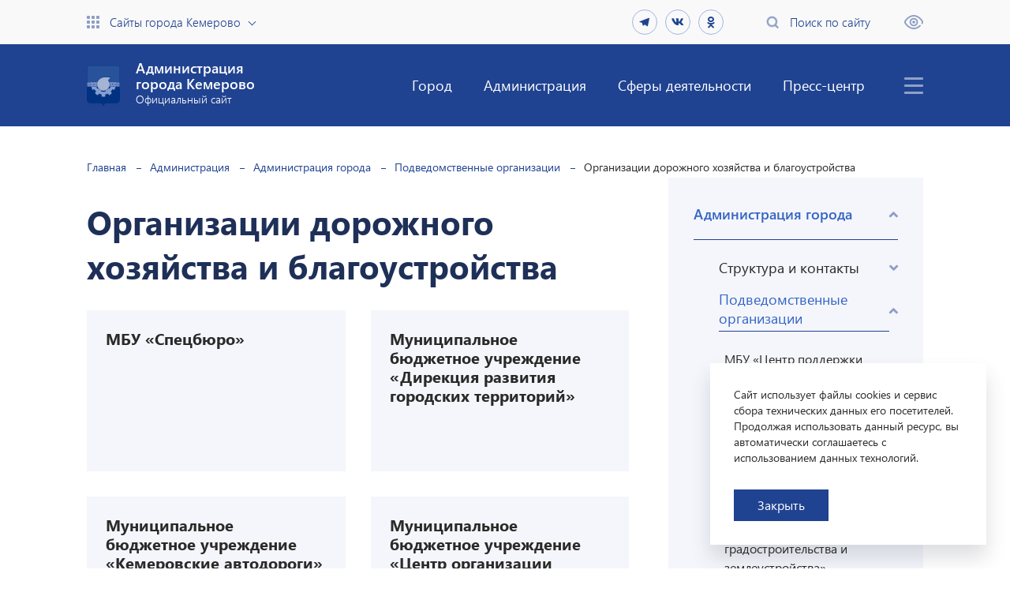

--- FILE ---
content_type: text/html; charset=UTF-8
request_url: https://kemerovo.ru/administratsiya/administratsiya-goroda/podvedomstvennye-organizatsii/organizatsii-dorozhnogo-khozyaystva-i-blagoustroystva/
body_size: 93628
content:
<!DOCTYPE html>
<html xmlns="http://www.w3.org/1999/xhtml" xml:lang="ru" lang="ru">

<head>
<!-- Yandex.Metrika counter -->
<noscript><div><img src="https://mc.yandex.ru/watch/85494610" style="position:absolute; left:-9999px;" alt="" /></div></noscript>
<!-- /Yandex.Metrika counter -->
    <meta http-equiv="X-UA-Compatible" content="IE=edge" />
    <meta name="viewport" content="width=device-width, initial-scale=1.0">
    <meta name="cmsmagazine" content="023fede1cd00d7f15a0ae19646d80a72" />
    <meta name="copyright" content="Сайт разработан компанией «Софтмажор»" />
    <meta name="sputnik-verification" content="bMnhoQvGiOycUanS" />
    <meta property="og:url" content="http://kemerovo.ru/administratsiya/administratsiya-goroda/podvedomstvennye-organizatsii/organizatsii-dorozhnogo-khozyaystva-i-blagoustroystva/" />
    <meta property="og:type" content="website" />
    <meta property="og:title" content="Администрация города Кемерово" />
    <meta property="og:description" content="Организации дорожного хозяйства и благоустройства" />
    <meta property="og:image:type" content="image/png" />
    <meta property="og:image:width" content="200" />
    <meta property="og:image:height" content="200" />
    <meta property="og:image" content="/local/templates/softmajor/img/kemerovo_og1.png" />

    <meta http-equiv="Content-Type" content="text/html; charset=UTF-8" />
<script data-skip-moving="true">(function(w, d) {var v = w.frameCacheVars = {"CACHE_MODE":"HTMLCACHE","storageBlocks":[],"dynamicBlocks":[],"AUTO_UPDATE":true,"AUTO_UPDATE_TTL":120,"version":2};var inv = false;if (v.AUTO_UPDATE === false){if (v.AUTO_UPDATE_TTL && v.AUTO_UPDATE_TTL > 0){var lm = Date.parse(d.lastModified);if (!isNaN(lm)){var td = new Date().getTime();if ((lm + v.AUTO_UPDATE_TTL * 1000) >= td){w.frameRequestStart = false;w.preventAutoUpdate = true;return;}inv = true;}}else{w.frameRequestStart = false;w.preventAutoUpdate = true;return;}}var r = w.XMLHttpRequest ? new XMLHttpRequest() : (w.ActiveXObject ? new w.ActiveXObject("Microsoft.XMLHTTP") : null);if (!r) { return; }w.frameRequestStart = true;var m = v.CACHE_MODE; var l = w.location; var x = new Date().getTime();var q = "?bxrand=" + x + (l.search.length > 0 ? "&" + l.search.substring(1) : "");var u = l.protocol + "//" + l.host + l.pathname + q;r.open("GET", u, true);r.setRequestHeader("BX-ACTION-TYPE", "get_dynamic");r.setRequestHeader("X-Bitrix-Composite", "get_dynamic");r.setRequestHeader("BX-CACHE-MODE", m);r.setRequestHeader("BX-CACHE-BLOCKS", v.dynamicBlocks ? JSON.stringify(v.dynamicBlocks) : "");if (inv){r.setRequestHeader("BX-INVALIDATE-CACHE", "Y");}try { r.setRequestHeader("BX-REF", d.referrer || "");} catch(e) {}if (m === "APPCACHE"){r.setRequestHeader("BX-APPCACHE-PARAMS", JSON.stringify(v.PARAMS));r.setRequestHeader("BX-APPCACHE-URL", v.PAGE_URL ? v.PAGE_URL : "");}r.onreadystatechange = function() {if (r.readyState != 4) { return; }var a = r.getResponseHeader("BX-RAND");var b = w.BX && w.BX.frameCache ? w.BX.frameCache : false;if (a != x || !((r.status >= 200 && r.status < 300) || r.status === 304 || r.status === 1223 || r.status === 0)){var f = {error:true, reason:a!=x?"bad_rand":"bad_status", url:u, xhr:r, status:r.status};if (w.BX && w.BX.ready && b){BX.ready(function() {setTimeout(function(){BX.onCustomEvent("onFrameDataRequestFail", [f]);}, 0);});}w.frameRequestFail = f;return;}if (b){b.onFrameDataReceived(r.responseText);if (!w.frameUpdateInvoked){b.update(false);}w.frameUpdateInvoked = true;}else{w.frameDataString = r.responseText;}};r.send();var p = w.performance;if (p && p.addEventListener && p.getEntries && p.setResourceTimingBufferSize){var e = 'resourcetimingbufferfull';var h = function() {if (w.BX && w.BX.frameCache && w.BX.frameCache.frameDataInserted){p.removeEventListener(e, h);}else {p.setResourceTimingBufferSize(p.getEntries().length + 50);}};p.addEventListener(e, h);}})(window, document);</script>
<script data-skip-moving="true">(function(w, d, n) {var cl = "bx-core";var ht = d.documentElement;var htc = ht ? ht.className : undefined;if (htc === undefined || htc.indexOf(cl) !== -1){return;}var ua = n.userAgent;if (/(iPad;)|(iPhone;)/i.test(ua)){cl += " bx-ios";}else if (/Windows/i.test(ua)){cl += ' bx-win';}else if (/Macintosh/i.test(ua)){cl += " bx-mac";}else if (/Linux/i.test(ua) && !/Android/i.test(ua)){cl += " bx-linux";}else if (/Android/i.test(ua)){cl += " bx-android";}cl += (/(ipad|iphone|android|mobile|touch)/i.test(ua) ? " bx-touch" : " bx-no-touch");cl += w.devicePixelRatio && w.devicePixelRatio >= 2? " bx-retina": " bx-no-retina";if (/AppleWebKit/.test(ua)){cl += " bx-chrome";}else if (/Opera/.test(ua)){cl += " bx-opera";}else if (/Firefox/.test(ua)){cl += " bx-firefox";}ht.className = htc ? htc + " " + cl : cl;})(window, document, navigator);</script>


<link href="/bitrix/cache/css/s1/softmajor/template_06ec12e56ee82c3dfcfa4a88bf62c340/template_06ec12e56ee82c3dfcfa4a88bf62c340_v1.css?1766631285155287" type="text/css"  data-template-style="true" rel="stylesheet" />







    <title>
        Организации дорожного хозяйства и благоустройства    </title>

    <link rel="stylesheet" href="https://fonts.googleapis.com/css?family=PT+Sans">
    <link rel="stylesheet" href="https://use.fontawesome.com/releases/v5.7.1/css/all.css" integrity="sha384-fnmOCqbTlWIlj8LyTjo7mOUStjsKC4pOpQbqyi7RrhN7udi9RwhKkMHpvLbHG9Sr" crossorigin="anonymous">

    
    </head>

<body>

    
    
    <div class="header">
        <div class="blind-version-block" style="display: none">
            <div class="blind-version-fixed">
                <div class="blind-version-inner">
                    <div class="color-block">
                        <span class="name">Цвет:</span>
                        <span class="ico wb sel" data-size="whiteblack"><i></i></span>
                        <span class="ico bw" data-size="blackwhite"><i></i></span>
                        <span class="ico blue" data-size="blue"><i></i></span>
                    </div>
                    <div class="size-block">
                        <span class="name">Размер шрифта:</span>
                        <span class="ico size1 sel" data-size="s14"><i></i><b>a</b></span>
                        <span class="ico size2" data-size="s16"><i></i><b>a</b></span>
                        <span class="ico size3" data-size="s18"><i></i><b>a</b></span>
                    </div>
                    <div class="interval-block">
                        <span class="name">Интервал:</span>
                        <span class="ico size1 sel" data-size="w1"><i></i></span>
                        <span class="ico size2" data-size="w2"><i></i></span>
                        <span class="ico size3" data-size="w3"><i></i></span>
                    </div>
                    <div class="img-block">
                        <span class="name">Изображения:</span>
                        <span class="toggle"><b class="img-on">Выкл</b><b class="img-off" style="display: none">Вкл</b></span>
                    </div>
                    <div class="font-block">
                        <span class="name">Выбор шрифта:</span>
                        <span class="ico sel" data-size="arial">Arial<i></i></span>
                        <span class="ico" data-size="times">Times New Roman<i></i></span>
                    </div>
                    <div class="reset">Обычная версия</div>
                </div>
            </div>
        </div>
        <div class="top-header">
            <div class="container">
                <div class="flex-row">
                    <div>
                        <a href="" class="sites flex-row icon-link open-sites-menu">Сайты города Кемерово</a>
                    </div>

                    <div class="flex-row">
                        <div class="social-block header-social">
                            <a href="https://t.me/KemAdmOnline"  class="social-link" target="_blank">
  <svg fill="#e2e4e6" width="16" height="16" viewBox="0 0 24 24" xmlns="http://www.w3.org/2000/svg">
    <path d="M6.99211 13.3794L2.67726 12.0314C1.74451 11.7458 1.73932 11.1021 2.88626 10.64L19.6983 4.13337C20.6742 3.73535 21.227 4.23893 20.9109 5.50046L18.0487 19.033C17.8483 19.9968 17.2697 20.227 16.4665 19.7823L12.0601 16.5151L10.0063 18.5017C9.79555 18.7059 9.62454 18.8807 9.29981 18.9239C8.9768 18.9689 8.71079 18.872 8.5156 18.3356L7.01283 13.3673L6.99211 13.3794Z"/>
  </svg>
</a>

<a href="https://vk.com/public167791417"  class="social-link" target="_blank"><i class="fab fa-vk"></i></a> 

<a href="https://ok.ru/profile/577485396401"  class="social-link" target="_blank"><i class="fab fa-odnoklassniki"></i></a>

<!-- 
  <a href="https://www.facebook.com/kemerovoadmin"  class="social-link" target="_blank"><i class="fab fa-facebook-f"></i></a> 

  <a href="https://www.instagram.com/kemerovo_adm/"  class="social-link" target="_blank"><i class="fab fa-instagram"></i></a>

  <a href="https://twitter.com/AdmKemerovo"  class="social-link" target="_blank"><svg xmlns="http://www.w3.org/2000/svg" fill="#e2e4e6" width="16" height="16" viewBox="0 0 24 24"><path d="M24 4.557c-.883.392-1.832.656-2.828.775 1.017-.609 1.798-1.574 2.165-2.724-.951.564-2.005.974-3.127 1.195-.897-.957-2.178-1.555-3.594-1.555-3.179 0-5.515 2.966-4.797 6.045-4.091-.205-7.719-2.165-10.148-5.144-1.29 2.213-.669 5.108 1.523 6.574-.806-.026-1.566-.247-2.229-.616-.054 2.281 1.581 4.415 3.949 4.89-.693.188-1.452.232-2.224.084.626 1.956 2.444 3.379 4.6 3.419-2.07 1.623-4.678 2.348-7.29 2.04 2.179 1.397 4.768 2.212 7.548 2.212 9.142 0 14.307-7.721 13.995-14.646.962-.695 1.797-1.562 2.457-2.549z"/></svg></a>
-->                        </div>
                        <a href="" class="search flex-row icon-link open-search-menu">Поиск по сайту</a>
                        <a href="" class="impaired" title="Версия для слабовидящих"></a>
                    </div>
                </div>
            </div>
        </div>

        <div class="bottom-header">
            
    <div class="container">
        <div class="flex-row">
            <a href="/" class="logo">
                <div class="img img-contain"></div>
                <div class="text">
                    <div>Администрация<br />города Кемерово</div>
                    <div>Официальный сайт</div>
                </div>
            </a>
            <div class="flex-row">
                <nav>
                    <ul class="menu">

                    
                        
                        
                            <li><a href="/gorod/" >Город</a>
                                <div class="sub-menu-box">
                                    <ul class="sub-menu">

                        
                        
                    
                        
                        
                            <li><a href="/gorod/obshchaya-informatsiya/" >Общая информация</a>
                                <div class="sub-menu-box">
                                    <ul class="sub-menu">

                        
                        
                    
                        
                        
                            <li><a href="/gorod/obshchaya-informatsiya/obshchaya-kharakteristika-g-kemerovo/" >Общая характеристика г. Кемерово</a></li>

                        
                        
                    
                        
                        
                            <li><a href="/gorod/obshchaya-informatsiya/istoriya/" >История</a>
                                <div class="sub-menu-box">
                                    <ul class="sub-menu">

                        
                        
                    
                        
                        
                            <li><a href="/gorod/obshchaya-informatsiya/istoriya/kratkaya-istoriya-goroda-kemerovo/" >Краткая история города Кемерово</a></li>

                        
                        
                    
                        
                        
                            <li><a href="/gorod/obshchaya-informatsiya/istoriya/pesni-posvyashchennye-g-kemerovo/" >Песни, посвященные г. Кемерово</a></li>

                        
                        
                    
                        
                        
                            <li><a href="/gorod/obshchaya-informatsiya/istoriya/istoricheskaya-spravka-tsentralnogo-rayona/" >Историческая справка Центрального района</a></li>

                        
                        
                    
                        
                        
                            <li><a href="/gorod/obshchaya-informatsiya/istoriya/istoricheskaya-spravka-leninskogo-rayona/" >Историческая справка Ленинского района</a></li>

                        
                        
                    
                        
                        
                            <li><a href="/gorod/obshchaya-informatsiya/istoriya/istoricheskaya-spravka-zavodskogo-rayona/" >Историческая справка Заводского района</a></li>

                        
                        
                    
                        
                        
                            <li><a href="/gorod/obshchaya-informatsiya/istoriya/istoricheskaya-spravka-kirovskogo-rayona/" >Историческая справка Кировского района</a></li>

                        
                        
                    
                        
                        
                            <li><a href="/gorod/obshchaya-informatsiya/istoriya/istoricheskaya-spravka-rudnichnogo-rayona/" >Историческая справка Рудничного района</a></li>

                        
                        
                    
                        
                        
                            <li><a href="/gorod/obshchaya-informatsiya/istoriya/istoricheskaya-spravka-zh-r-yagunovskiy-pioner/" >Историческая справка ж.р. Ягуновский, Пионер</a></li>

                        
                        
                    
                        
                        
                            <li><a href="/gorod/obshchaya-informatsiya/istoriya/istoricheskaya-spravka-zh-r-kedrovka-promyshlennovskiy/" >Историческая справка ж.р. Кедровка, Промышленновский</a></li>

                        
                        
                    
                        
                        
                            <li><a href="/gorod/obshchaya-informatsiya/istoriya/istoricheskaya-spravka-zh-r-lesnaya-polyana/" >Историческая справка ж.р. Лесная Поляна</a></li>

                        
                        
                    
                                                    </ul></div></li>                        
                        
                            <li><a href="/gorod/obshchaya-informatsiya/ikh-imenami-nazvany/" >Их именами названы</a>
                                <div class="sub-menu-box">
                                    <ul class="sub-menu">

                        
                        
                    
                        
                        
                            <li><a href="/gorod/obshchaya-informatsiya/ikh-imenami-nazvany/spravochnik-ikh-imenami-nazvany-ulitsy-goroda-kemerovo/" >Справочник «Их именами названы улицы города Кемерово»</a></li>

                        
                        
                    
                        
                        
                            <li><a href="/gorod/obshchaya-informatsiya/ikh-imenami-nazvany/ikh-imenami-nazvany-shkolnye-muzei/" >Их именами названы школьные музеи</a></li>

                        
                        
                    
                        
                        
                            <li><a href="/gorod/obshchaya-informatsiya/ikh-imenami-nazvany/ikh-imenami-nazvany-munitsipalnye-uchrezhdeniya/" >Их именами названы муниципальные учреждения</a></li>

                        
                        
                    
                        
                        
                            <li><a href="/gorod/obshchaya-informatsiya/ikh-imenami-nazvany/sportivnye-meropriyatiya-v-chest-vydayushchikhsya-sootechestvennikov/" >Спортивные мероприятия в честь выдающихся соотечественников</a></li>

                        
                        
                    
                        
                        
                            <li><a href="/gorod/obshchaya-informatsiya/ikh-imenami-nazvany/kraevedcheskie-meropriyatiya/" >Краеведческие мероприятия</a></li>

                        
                        
                    
                        
                        
                            <li><a href="/gorod/obshchaya-informatsiya/ikh-imenami-nazvany/ikh-imenami-nazvany-tvorcheskie-kollektivy/" >Их именами названы творческие коллективы</a></li>

                        
                        
                    
                                                    </ul></div></li>                        
                        
                            <li><a href="/gorod/obshchaya-informatsiya/investitsionnyy-pasport/" >Инвестиционный паспорт</a></li>

                        
                        
                    
                        
                        
                            <li><a href="/gorod/obshchaya-informatsiya/demograficheskaya-situatsiya/" >Демографическая ситуация</a></li>

                        
                        
                    
                                                    </ul></div></li>                        
                        
                            <li><a href="/gorod/ustav/" >Устав</a></li>

                        
                        
                    
                        
                        
                            <li><a href="/gorod/simvolika/" >Символика</a></li>

                        
                        
                    
                        
                        
                            <li><a href="/gorod/pochetnye-grazhdane/" >Почетные граждане</a></li>

                        
                        
                    
                        
                        
                            <li><a href="/gorod/dostoprimechatelnosti/" >Достопримечательности</a></li>

                        
                        
                    
                        
                        
                            <li><a href="/gorod/fotogalereya-progulka-po-gorodu/" >Фотогалерея «Прогулка по городу»</a></li>

                        
                        
                    
                        
                        
                            <li><a href="/gorod/virtualnyy-muzey-goroda-kemerovo-/" >Виртуальный музей города Кемерово </a></li>

                        
                        
                    
                        
                        
                            <li><a href="/gorod/ofitsialnyy-turistskiy-portal-kemerovo/" >Официальный туристский портал Кемерово</a></li>

                        
                        
                    
                        
                        
                            <li><a href="/gorod/khronograf-/" >Хронограф </a></li>

                        
                        
                    
                        
                        
                            <li><a href="/gorod/virtualnye-vystavki-/" >Виртуальные выставки </a>
                                <div class="sub-menu-box">
                                    <ul class="sub-menu">

                        
                        
                    
                        
                        
                            <li><a href="/gorod/virtualnye-vystavki-/kuzbass-v-istoricheskikh-dokumentakh/" >КУЗБАСС В ИСТОРИЧЕСКИХ ДОКУМЕНТАХ</a></li>

                        
                        
                    
                        
                        
                            <li><a href="/gorod/virtualnye-vystavki-/vesenniy-vernisazh/" >«Весенний вернисаж»</a></li>

                        
                        
                    
                        
                        
                            <li><a href="/gorod/virtualnye-vystavki-/nebo-lyubit-smelykh/" >«НЕБО ЛЮБИТ СМЕЛЫХ»</a></li>

                        
                        
                    
                        
                        
                            <li><a href="/gorod/virtualnye-vystavki-/virtualnaya-vystavka-khraniteli-istoricheskoy-pamyati/" >Виртуальная выставка «Хранители исторической памяти»</a></li>

                        
                        
                    
                        
                        
                            <li><a href="/gorod/virtualnye-vystavki-/virtualnaya-fotovystavka-bez-sroka-davnosti/" >Виртуальная фотовыставка «БЕЗ СРОКА ДАВНОСТИ»</a></li>

                        
                        
                    
                        
                        
                            <li><a href="/gorod/virtualnye-vystavki-/khranim-istoriyu-dumaem-o-budushchem/" >Храним историю, думаем о будущем</a></li>

                        
                        
                    
                                                    </ul></div></li></ul></div></li>                        
                        
                            <li><a href="/administratsiya/" class="selected">Администрация</a>
                                <div class="sub-menu-box">
                                    <ul class="sub-menu">

                        
                        
                    
                        
                        
                            <li><a href="/administratsiya/administratsiya-goroda/" class="selected">Администрация города</a>
                                <div class="sub-menu-box">
                                    <ul class="sub-menu">

                        
                        
                    
                        
                        
                            <li><a href="/administratsiya/administratsiya-goroda/struktura-i-kontakty/" >Структура и контакты</a>
                                <div class="sub-menu-box">
                                    <ul class="sub-menu">

                        
                        
                    
                        
                        
                            <li><a href="/administratsiya/administratsiya-goroda/struktura-i-kontakty/glava-goroda/" >Глава города</a></li>

                        
                        
                    
                        
                        
                            <li><a href="/administratsiya/administratsiya-goroda/struktura-i-kontakty/pervyy-zamestitel-glavy-goroda/" >Первый заместитель Главы города</a>
                                <div class="sub-menu-box">
                                    <ul class="sub-menu">

                        
                        
                    
                        
                        
                            <li><a href="/administratsiya/administratsiya-goroda/struktura-i-kontakty/pervyy-zamestitel-glavy-goroda/upravlenie-transporta-i-svyazi/" >Управление транспорта и связи</a></li>

                        
                        
                    
                        
                        
                            <li><a href="/administratsiya/administratsiya-goroda/struktura-i-kontakty/pervyy-zamestitel-glavy-goroda/upravlenie-arkhitektury-i-gradostroitelstva/" >Управление архитектуры и градостроительства</a></li>

                        
                        
                    
                                                    </ul></div></li>                        
                        
                            <li><a href="/administratsiya/administratsiya-goroda/struktura-i-kontakty/zamestitel-glavy-goroda-rukovoditel-apparata/" >Заместитель Главы города, руководитель аппарата</a>
                                <div class="sub-menu-box">
                                    <ul class="sub-menu">

                        
                        
                    
                        
                        
                            <li><a href="/administratsiya/administratsiya-goroda/struktura-i-kontakty/zamestitel-glavy-goroda-rukovoditel-apparata/upravlenie-po-vzaimodeystviyu-s-kemerovskim-gorodskim-sovetom-narodnykh-deputatov/" >Управление по взаимодействию с Кемеровским городским Советом народных депутатов</a></li>

                        
                        
                    
                        
                        
                            <li><a href="/administratsiya/administratsiya-goroda/struktura-i-kontakty/zamestitel-glavy-goroda-rukovoditel-apparata/upravlenie-delami/" >Управление делами</a></li>

                        
                        
                    
                        
                        
                            <li><a href="/administratsiya/administratsiya-goroda/struktura-i-kontakty/zamestitel-glavy-goroda-rukovoditel-apparata/otdel-kadrovoy-raboty/" >Отдел кадровой работы</a>
                                <div class="sub-menu-box">
                                    <ul class="sub-menu">

                        
                        
                    
                        
                        
                            <li><a href="/administratsiya/administratsiya-goroda/struktura-i-kontakty/zamestitel-glavy-goroda-rukovoditel-apparata/otdel-kadrovoy-raboty/poryadok-postupleniya-na-munitsipalnuyu-sluzhbu/" >Порядок поступления на муниципальную службу</a></li>

                        
                        
                    
                        
                        
                            <li><a href="/administratsiya/administratsiya-goroda/struktura-i-kontakty/zamestitel-glavy-goroda-rukovoditel-apparata/otdel-kadrovoy-raboty/konkurs-na-zameshchenie-dolzhnosti-munitsipalnoy-sluzhby/" >Конкурс на замещение должности муниципальной службы</a></li>

                        
                        
                    
                        
                        
                            <li><a href="/administratsiya/administratsiya-goroda/struktura-i-kontakty/zamestitel-glavy-goroda-rukovoditel-apparata/otdel-kadrovoy-raboty/vakansii/" >Вакансии</a></li>

                        
                        
                    
                        
                        
                            <li><a href="/administratsiya/administratsiya-goroda/struktura-i-kontakty/zamestitel-glavy-goroda-rukovoditel-apparata/otdel-kadrovoy-raboty/rezerv-upravlencheskikh-kadrov/" >Резерв управленческих кадров</a></li>

                        
                        
                    
                        
                        
                            <li><a href="/administratsiya/administratsiya-goroda/struktura-i-kontakty/zamestitel-glavy-goroda-rukovoditel-apparata/otdel-kadrovoy-raboty/dannye-o-rezultatakh-provedeniya-spetsialnoy-otsenki-usloviy-truda/" >Данные о результатах проведения специальной оценки условий труда</a></li>

                        
                        
                    
                                                    </ul></div></li>                        
                        
                            <li><a href="/administratsiya/administratsiya-goroda/struktura-i-kontakty/zamestitel-glavy-goroda-rukovoditel-apparata/upravlenie-byudzhetnogo-ucheta/" >Управление бюджетного учета</a></li>

                        
                        
                    
                        
                        
                            <li><a href="/administratsiya/administratsiya-goroda/struktura-i-kontakty/zamestitel-glavy-goroda-rukovoditel-apparata/otdel-informatsionnykh-tekhnologiy/" >Отдел информационных технологий</a></li>

                        
                        
                    
                        
                        
                            <li><a href="/administratsiya/administratsiya-goroda/struktura-i-kontakty/zamestitel-glavy-goroda-rukovoditel-apparata/otdel-po-rabote-s-obrashcheniyami-grazhdan/" >Отдел по работе с обращениями граждан</a>
                                <div class="sub-menu-box">
                                    <ul class="sub-menu">

                        
                        
                    
                        
                        
                            <li><a href="/administratsiya/administratsiya-goroda/struktura-i-kontakty/zamestitel-glavy-goroda-rukovoditel-apparata/otdel-po-rabote-s-obrashcheniyami-grazhdan/grafik-priema-grazhdan/" >График приема граждан</a></li>

                        
                        
                    
                        
                        
                            <li><a href="/administratsiya/administratsiya-goroda/struktura-i-kontakty/zamestitel-glavy-goroda-rukovoditel-apparata/otdel-po-rabote-s-obrashcheniyami-grazhdan/informatsiya-ob-izmeneniyakh-v-59-fz/" >Информация об изменениях в 59-ФЗ</a></li>

                        
                        
                    
                        
                        
                            <li><a href="/administratsiya/administratsiya-goroda/struktura-i-kontakty/zamestitel-glavy-goroda-rukovoditel-apparata/otdel-po-rabote-s-obrashcheniyami-grazhdan/pryamaya-liniya-s-naseleniem-/" >Прямая линия с населением </a></li>

                        
                        
                    
                                                    </ul></div></li>                        
                        
                            <li><a href="/administratsiya/administratsiya-goroda/struktura-i-kontakty/zamestitel-glavy-goroda-rukovoditel-apparata/otdel-mobilizatsionnoy-podgotovki/" >Отдел мобилизационной подготовки</a>
                                <div class="sub-menu-box">
                                    <ul class="sub-menu">

                        
                        
                    
                        
                        
                            <li><a href="/administratsiya/administratsiya-goroda/struktura-i-kontakty/zamestitel-glavy-goroda-rukovoditel-apparata/otdel-mobilizatsionnoy-podgotovki/voinskiy-uchet-i-bronirovanie/" >Воинский учет и бронирование</a></li>

                        
                        
                    
                                                    </ul></div></li>                        
                        
                            <li><a href="/administratsiya/administratsiya-goroda/struktura-i-kontakty/zamestitel-glavy-goroda-rukovoditel-apparata/otdel-po-rabote-s-pravookhranitelnymi-organami-i-protivopozharnymi-sluzhbami/" >Отдел по работе с правоохранительными органами и противопожарными службами</a></li>

                        
                        
                    
                                                    </ul></div></li>                        
                        
                            <li><a href="/administratsiya/administratsiya-goroda/struktura-i-kontakty/zamestitel-glavy-goroda-po-sotsialnym-voprosam/" >Заместитель Главы города по социальным вопросам</a>
                                <div class="sub-menu-box">
                                    <ul class="sub-menu">

                        
                        
                    
                        
                        
                            <li><a href="/administratsiya/administratsiya-goroda/struktura-i-kontakty/zamestitel-glavy-goroda-po-sotsialnym-voprosam/upravlenie-kultury-sporta-i-molodezhnoy-politiki/" >Управление культуры, спорта и молодежной политики</a></li>

                        
                        
                    
                        
                        
                            <li><a href="/administratsiya/administratsiya-goroda/struktura-i-kontakty/zamestitel-glavy-goroda-po-sotsialnym-voprosam/upravlenie-obrazovaniya/" >Управление образования</a></li>

                        
                        
                    
                        
                        
                            <li><a href="/administratsiya/administratsiya-goroda/struktura-i-kontakty/zamestitel-glavy-goroda-po-sotsialnym-voprosam/upravlenie-sotsialnoy-zashchity-naseleniya/" >Управление социальной защиты населения</a></li>

                        
                        
                    
                        
                        
                            <li><a href="/administratsiya/administratsiya-goroda/struktura-i-kontakty/zamestitel-glavy-goroda-po-sotsialnym-voprosam/otdel-sotsialnykh-proektov-i-programm/" >Отдел социальных проектов и программ</a></li>

                        
                        
                    
                                                    </ul></div></li>                        
                        
                            <li><a href="/administratsiya/administratsiya-goroda/struktura-i-kontakty/zamestitel-glavy-goroda-nachalnik-upravleniya-ekonomicheskogo-razvitiya/" >Заместитель Главы города, начальник управления экономического развития</a>
                                <div class="sub-menu-box">
                                    <ul class="sub-menu">

                        
                        
                    
                        
                        
                            <li><a href="/administratsiya/administratsiya-goroda/struktura-i-kontakty/zamestitel-glavy-goroda-nachalnik-upravleniya-ekonomicheskogo-razvitiya/upravlenie-ekonomicheskogo-razvitiya/" >Управление экономического развития</a></li>

                        
                        
                    
                        
                        
                            <li><a href="/administratsiya/administratsiya-goroda/struktura-i-kontakty/zamestitel-glavy-goroda-nachalnik-upravleniya-ekonomicheskogo-razvitiya/upravlenie-kontraktnoy-sistemy-/" >Управление контрактной системы </a></li>

                        
                        
                    
                        
                        
                            <li><a href="/administratsiya/administratsiya-goroda/struktura-i-kontakty/zamestitel-glavy-goroda-nachalnik-upravleniya-ekonomicheskogo-razvitiya/upravlenie-potrebitelskogo-rynka-i-razvitiya-predprinimatelstva/" >Управление потребительского рынка и развития предпринимательства</a></li>

                        
                        
                    
                                                    </ul></div></li>                        
                        
                            <li><a href="/administratsiya/administratsiya-goroda/struktura-i-kontakty/zamestitel-glavy-goroda-nachalnik-upravleniya-gorodskogo-razvitiya-/" >Заместитель Главы города, начальник управления городского развития </a>
                                <div class="sub-menu-box">
                                    <ul class="sub-menu">

                        
                        
                    
                        
                        
                            <li><a href="/administratsiya/administratsiya-goroda/struktura-i-kontakty/zamestitel-glavy-goroda-nachalnik-upravleniya-gorodskogo-razvitiya-/komitet-po-zhilishchnym-voprosam/" >Комитет по жилищным вопросам</a>
                                <div class="sub-menu-box">
                                    <ul class="sub-menu">

                        
                        
                    
                        
                        
                            <li><a href="/administratsiya/administratsiya-goroda/struktura-i-kontakty/zamestitel-glavy-goroda-nachalnik-upravleniya-gorodskogo-razvitiya-/komitet-po-zhilishchnym-voprosam/grafik-priema-sotrudnikov-komiteta-po-zhilishchnym-voprosam-na-2025-god/" >График приема сотрудников комитета по жилищным вопросам на 2025 год</a></li>

                        
                        
                    
                                                    </ul></div></li>                        
                        
                            <li><a href="/administratsiya/administratsiya-goroda/struktura-i-kontakty/zamestitel-glavy-goroda-nachalnik-upravleniya-gorodskogo-razvitiya-/upravlenie-gorodskogo-razvitiya/" >Управление городского развития</a></li>

                        
                        
                    
                                                    </ul></div></li>                        
                        
                            <li><a href="/administratsiya/administratsiya-goroda/struktura-i-kontakty/zamestitel-glavy-goroda-nachalnik-upravleniya-dorozhnogo-khozyaystva-i-blagoustroystva/" >Заместитель Главы города, начальник управления дорожного хозяйства и благоустройства</a>
                                <div class="sub-menu-box">
                                    <ul class="sub-menu">

                        
                        
                    
                        
                        
                            <li><a href="/administratsiya/administratsiya-goroda/struktura-i-kontakty/zamestitel-glavy-goroda-nachalnik-upravleniya-dorozhnogo-khozyaystva-i-blagoustroystva/upravlenie-dorozhnogo-khozyaystva-i-blagoustroystva/" >Управление дорожного хозяйства и благоустройства</a></li>

                        
                        
                    
                                                    </ul></div></li>                        
                        
                            <li><a href="/administratsiya/administratsiya-goroda/struktura-i-kontakty/zamestitel-glavy-goroda-nachalnik-upravleniya-zhilishchno-kommunalnogo-khozyaystva/" >Заместитель Главы города начальник управления жилищно-коммунального хозяйства</a>
                                <div class="sub-menu-box">
                                    <ul class="sub-menu">

                        
                        
                    
                        
                        
                            <li><a href="/administratsiya/administratsiya-goroda/struktura-i-kontakty/zamestitel-glavy-goroda-nachalnik-upravleniya-zhilishchno-kommunalnogo-khozyaystva/upravlenie-zhilishchno-kommunalnogo-khozyaystva/" >Управление жилищно-коммунального хозяйства</a></li>

                        
                        
                    
                                                    </ul></div></li>                        
                        
                            <li><a href="/administratsiya/administratsiya-goroda/struktura-i-kontakty/komitet-po-upravleniyu-munitsipalnym-imushchestvom/" >Председатель комитета по управлению муниципальным имуществом</a>
                                <div class="sub-menu-box">
                                    <ul class="sub-menu">

                        
                        
                    
                        
                        
                            <li><a href="/administratsiya/administratsiya-goroda/struktura-i-kontakty/komitet-po-upravleniyu-munitsipalnym-imushchestvom/zamestitel-predsedatelya-komiteta-po-voprosam-ucheta-i-upravleniya-munitsipalnoy-sobstvennostyu/" >Заместитель председателя комитета </a></li>

                        
                        
                    
                        
                        
                            <li><a href="/administratsiya/administratsiya-goroda/struktura-i-kontakty/komitet-po-upravleniyu-munitsipalnym-imushchestvom/nachalnik-otdela-yuridicheskogo-otdela/" >Начальник отдела юридического отдела</a></li>

                        
                        
                    
                        
                        
                            <li><a href="/administratsiya/administratsiya-goroda/struktura-i-kontakty/komitet-po-upravleniyu-munitsipalnym-imushchestvom/nachalnik-obshchego-otdela/" >Начальник общего отдела</a></li>

                        
                        
                    
                        
                        
                            <li><a href="/administratsiya/administratsiya-goroda/struktura-i-kontakty/komitet-po-upravleniyu-munitsipalnym-imushchestvom/nachalnik-otdela-bukhgalterskogo-ucheta/" >Начальник отдела бухгалтерского учета</a></li>

                        
                        
                    
                        
                        
                            <li><a href="/administratsiya/administratsiya-goroda/struktura-i-kontakty/komitet-po-upravleniyu-munitsipalnym-imushchestvom/nachalnik-otdela-reestra-munitsipalnoy-sobstvennosti/" >Начальник отдела Реестра муниципальной собственности</a></li>

                        
                        
                    
                        
                        
                            <li><a href="/administratsiya/administratsiya-goroda/struktura-i-kontakty/komitet-po-upravleniyu-munitsipalnym-imushchestvom/nachalnik-otdela-po-rabote-s-predpriyatiyami-uchrezhdeniyami/" >Начальник отдела по работе с предприятиями, учреждениями</a></li>

                        
                        
                    
                        
                        
                            <li><a href="/administratsiya/administratsiya-goroda/struktura-i-kontakty/komitet-po-upravleniyu-munitsipalnym-imushchestvom/nachalnik-otdela-zemelno-imushchestvennykh-otnosheniy/" >Начальник отдела земельно-имущественных отношений</a></li>

                        
                        
                    
                        
                        
                            <li><a href="/administratsiya/administratsiya-goroda/struktura-i-kontakty/komitet-po-upravleniyu-munitsipalnym-imushchestvom/nachalnik-otdela-po-upravleniyu-spetsializirovannym-imushchestvom/" >Начальник отдела по управлению специализированным имуществом</a></li>

                        
                        
                    
                        
                        
                            <li><a href="/administratsiya/administratsiya-goroda/struktura-i-kontakty/komitet-po-upravleniyu-munitsipalnym-imushchestvom/nachalnik-otdela-obespecheniya-oborota-imushchestva/" >Начальник отдела обеспечения оборота имущества</a></li>

                        
                        
                    
                        
                        
                            <li><a href="/administratsiya/administratsiya-goroda/struktura-i-kontakty/komitet-po-upravleniyu-munitsipalnym-imushchestvom/nachalnik-otdela-dogovornykh-otnosheniy/" >Начальник отдела договорных отношений</a></li>

                        
                        
                    
                                                    </ul></div></li>                        
                        
                            <li><a href="/administratsiya/administratsiya-goroda/struktura-i-kontakty/kontrolnoe-upravlenie/" >Начальник контрольного управления</a></li>

                        
                        
                    
                        
                        
                            <li><a href="/administratsiya/administratsiya-goroda/struktura-i-kontakty/komitet-po-rabote-so-sredstvami-massovoy-informatsii/" >Председатель комитета по работе со средствами массовой информации</a>
                                <div class="sub-menu-box">
                                    <ul class="sub-menu">

                        
                        
                    
                        
                        
                            <li><a href="/administratsiya/administratsiya-goroda/struktura-i-kontakty/komitet-po-rabote-so-sredstvami-massovoy-informatsii/zamestitel-predsedatelya-komiteta-nachalnik-otdela-po-rabote-so-smi/" >Заместитель председателя комитета, начальник отдела медиамониторинга</a></li>

                        
                        
                    
                        
                        
                            <li><a href="/administratsiya/administratsiya-goroda/struktura-i-kontakty/komitet-po-rabote-so-sredstvami-massovoy-informatsii/nachalnik-otdela-mediamonitoringa-i-raboty-s-internet-saytom/" >Начальник отдела по работе с СМК</a></li>

                        
                        
                    
                                                    </ul></div></li>                        
                        
                            <li><a href="/administratsiya/administratsiya-goroda/struktura-i-kontakty/kontrolno-analiticheskiy-otdel/" >Контрольно-аналитический отдел</a></li>

                        
                        
                    
                        
                        
                            <li><a href="/administratsiya/administratsiya-goroda/struktura-i-kontakty/yuridicheskiy-komitet/" >Председатель юридического комитета</a>
                                <div class="sub-menu-box">
                                    <ul class="sub-menu">

                        
                        
                    
                        
                        
                            <li><a href="/administratsiya/administratsiya-goroda/struktura-i-kontakty/yuridicheskiy-komitet/zamestitel-predsedatelya/" >Заместитель председателя</a></li>

                        
                        
                    
                                                    </ul></div></li>                        
                        
                            <li><a href="/administratsiya/administratsiya-goroda/struktura-i-kontakty/nachalnik-finansovogo-upravleniya/" >Начальник финансового управления</a></li>

                        
                        
                    
                        
                        
                            <li><a href="/administratsiya/administratsiya-goroda/struktura-i-kontakty/territorialnye-upravleniya-rayonov/" >Подведомственные организации</a>
                                <div class="sub-menu-box">
                                    <ul class="sub-menu">

                        
                        
                    
                        
                        
                            <li><a href="/administratsiya/administratsiya-goroda/struktura-i-kontakty/territorialnye-upravleniya-rayonov/podvedomstvennye-organizatsii/" >Подведомственные организации</a></li>

                        
                        
                    
                                                    </ul></div></li>                        
                        
                            <li><a href="/administratsiya/administratsiya-goroda/struktura-i-kontakty/zamestitel-glavy-goroda-nachalnik-territorialnogo-upravleniya-tsentralnogo-rayona/" >Заместитель Главы города, начальник территориального управления Центрального района</a>
                                <div class="sub-menu-box">
                                    <ul class="sub-menu">

                        
                        
                    
                        
                        
                            <li><a href="/administratsiya/administratsiya-goroda/struktura-i-kontakty/zamestitel-glavy-goroda-nachalnik-territorialnogo-upravleniya-tsentralnogo-rayona/zamestitel-nachalnika-upravleniya/" >Заместители начальника управления</a></li>

                        
                        
                    
                        
                        
                            <li><a href="/administratsiya/administratsiya-goroda/struktura-i-kontakty/zamestitel-glavy-goroda-nachalnik-territorialnogo-upravleniya-tsentralnogo-rayona/zaveduyushchiy-otdelom-razvitiya-mestnogo-samoupravleniya-i-sotsialnoy-politiki/" >Заведующий отделом развития местного самоуправления и социальной политики</a></li>

                        
                        
                    
                        
                        
                            <li><a href="/administratsiya/administratsiya-goroda/struktura-i-kontakty/zamestitel-glavy-goroda-nachalnik-territorialnogo-upravleniya-tsentralnogo-rayona/zaveduyushchiy-otdelom-zhizneobespecheniya-territorii/" >Заведующий отделом жизнеобеспечения территории</a></li>

                        
                        
                    
                        
                        
                            <li><a href="/administratsiya/administratsiya-goroda/struktura-i-kontakty/zamestitel-glavy-goroda-nachalnik-territorialnogo-upravleniya-tsentralnogo-rayona/zaveduyushchiy-otdelom-razvitiya-predprinimatelstva-i-potrebitelskogo-rynka/" >Заведующий отделом развития предпринимательства и потребительского рынка</a></li>

                        
                        
                    
                        
                        
                            <li><a href="/administratsiya/administratsiya-goroda/struktura-i-kontakty/zamestitel-glavy-goroda-nachalnik-territorialnogo-upravleniya-tsentralnogo-rayona/zaveduyushchiy-otdelom-bukhgalterskogo-ucheta/" >Заведующий отделом бухгалтерского учета</a></li>

                        
                        
                    
                                                    </ul></div></li>                        
                        
                            <li><a href="/administratsiya/administratsiya-goroda/struktura-i-kontakty/zamestitel-glavy-goroda-nachalnik-territorialnogo-upravleniya-leninskogo-rayona/" >Заместитель Главы города, начальник территориального управления Ленинского района</a>
                                <div class="sub-menu-box">
                                    <ul class="sub-menu">

                        
                        
                    
                        
                        
                            <li><a href="/administratsiya/administratsiya-goroda/struktura-i-kontakty/zamestitel-glavy-goroda-nachalnik-territorialnogo-upravleniya-leninskogo-rayona/zamestitel-nachalnika-upravleniya/" >Заместитель начальника управления</a></li>

                        
                        
                    
                        
                        
                            <li><a href="/administratsiya/administratsiya-goroda/struktura-i-kontakty/zamestitel-glavy-goroda-nachalnik-territorialnogo-upravleniya-leninskogo-rayona/zaveduyushchiy-otdelom-organizatsionnoy-i-massovoy-raboty-s-naseleniem/" >Заведующий отделом организационной и массовой работы с населением</a></li>

                        
                        
                    
                        
                        
                            <li><a href="/administratsiya/administratsiya-goroda/struktura-i-kontakty/zamestitel-glavy-goroda-nachalnik-territorialnogo-upravleniya-leninskogo-rayona/zamestitel-zaveduyushchego-otdelom-organizatsionnoy-i-massovoy-raboty-s-naseleniem/" >Заместитель заведующего отделом организационной и массовой работы с населением</a></li>

                        
                        
                    
                        
                        
                            <li><a href="/administratsiya/administratsiya-goroda/struktura-i-kontakty/zamestitel-glavy-goroda-nachalnik-territorialnogo-upravleniya-leninskogo-rayona/zaveduyushchiy-obshchim-otdelom/" >Заведующий общим отделом</a></li>

                        
                        
                    
                        
                        
                            <li><a href="/administratsiya/administratsiya-goroda/struktura-i-kontakty/zamestitel-glavy-goroda-nachalnik-territorialnogo-upravleniya-leninskogo-rayona/zaveduyushchiy-otdelom-zhizneobespecheniya-territorii/" >Заведующий отделом жизнеобеспечения территории</a></li>

                        
                        
                    
                        
                        
                            <li><a href="/administratsiya/administratsiya-goroda/struktura-i-kontakty/zamestitel-glavy-goroda-nachalnik-territorialnogo-upravleniya-leninskogo-rayona/zaveduyushchiy-otdelom-razvitiya-predprinimatelstva-i-potrebitelskogo-rynka/" >Заведующий отделом развития предпринимательства и потребительского рынка</a></li>

                        
                        
                    
                        
                        
                            <li><a href="/administratsiya/administratsiya-goroda/struktura-i-kontakty/zamestitel-glavy-goroda-nachalnik-territorialnogo-upravleniya-leninskogo-rayona/zaveduyushchiy-otdelom-bukhgalterskogo-ucheta/" >Заведующий отделом бухгалтерского учета</a></li>

                        
                        
                    
                                                    </ul></div></li>                        
                        
                            <li><a href="/administratsiya/administratsiya-goroda/struktura-i-kontakty/zamestitel-glavy-goroda-nachalnik-territorialnogo-upravleniya-zh-r-kedrovka-promyshlennovskiy/" >Заместитель Главы города, начальник территориального управления ж.р. Кедровка, Промышленновский</a>
                                <div class="sub-menu-box">
                                    <ul class="sub-menu">

                        
                        
                    
                        
                        
                            <li><a href="/administratsiya/administratsiya-goroda/struktura-i-kontakty/zamestitel-glavy-goroda-nachalnik-territorialnogo-upravleniya-zh-r-kedrovka-promyshlennovskiy/zamestitel-nachalnika-upravleniya-po-sotsialnym-voprosam/" >Заместители начальника управления</a></li>

                        
                        
                    
                                                    </ul></div></li>                        
                        
                            <li><a href="/administratsiya/administratsiya-goroda/struktura-i-kontakty/zamestitel-glavy-goroda-nachalnik-territorialnogo-upravleniya-zh-r-lesnaya-polyana/" >Заместитель Главы города, начальник территориального управления ж.р. Лесная Поляна</a>
                                <div class="sub-menu-box">
                                    <ul class="sub-menu">

                        
                        
                    
                        
                        
                            <li><a href="/administratsiya/administratsiya-goroda/struktura-i-kontakty/zamestitel-glavy-goroda-nachalnik-territorialnogo-upravleniya-zh-r-lesnaya-polyana/zamestitel-nachalnika-upravleniya-1/" >Заместители начальника управления</a></li>

                        
                        
                    
                        
                        
                            <li><a href="/administratsiya/administratsiya-goroda/struktura-i-kontakty/zamestitel-glavy-goroda-nachalnik-territorialnogo-upravleniya-zh-r-lesnaya-polyana/zaveduyushchiy-otdelom-zhizneobespecheniya/" >Заведующий отделом жизнеобеспечения</a></li>

                        
                        
                    
                        
                        
                            <li><a href="/administratsiya/administratsiya-goroda/struktura-i-kontakty/zamestitel-glavy-goroda-nachalnik-territorialnogo-upravleniya-zh-r-lesnaya-polyana/otdel-organizatsionnoy-i-massovoy-raboty-s-naseleniem/" >Отдел организационной и массовой работы с населением</a></li>

                        
                        
                    
                        
                        
                            <li><a href="/administratsiya/administratsiya-goroda/struktura-i-kontakty/zamestitel-glavy-goroda-nachalnik-territorialnogo-upravleniya-zh-r-lesnaya-polyana/zaveduyushchiy-obshchim-otdelom/" >Заведующий общим отделом</a></li>

                        
                        
                    
                        
                        
                            <li><a href="/administratsiya/administratsiya-goroda/struktura-i-kontakty/zamestitel-glavy-goroda-nachalnik-territorialnogo-upravleniya-zh-r-lesnaya-polyana/otdel-razvitiya-predprinimatelstva-i-potrebitelskogo-rynka/" >Отдел развития предпринимательства и потребительского рынка</a></li>

                        
                        
                    
                        
                        
                            <li><a href="/administratsiya/administratsiya-goroda/struktura-i-kontakty/zamestitel-glavy-goroda-nachalnik-territorialnogo-upravleniya-zh-r-lesnaya-polyana/zaveduyushchiy-otdelom-bukhgalterskogo-uchyeta/" >Заведующий отделом бухгалтерского учёта</a></li>

                        
                        
                    
                                                    </ul></div></li>                        
                        
                            <li><a href="/administratsiya/administratsiya-goroda/struktura-i-kontakty/zamestitel-glavy-goroda-nachalnik-territorialnogo-upravleniya-zh-r-yagunovskiy-pioner/" >Заместитель Главы города, начальник территориального управления ж.р. Ягуновский, Пионер</a>
                                <div class="sub-menu-box">
                                    <ul class="sub-menu">

                        
                        
                    
                        
                        
                            <li><a href="/administratsiya/administratsiya-goroda/struktura-i-kontakty/zamestitel-glavy-goroda-nachalnik-territorialnogo-upravleniya-zh-r-yagunovskiy-pioner/zamestitel-nachalnika-upravleniya-po-sotsialnym-voprosam-/" >Заместители начальника управления </a></li>

                        
                        
                    
                        
                        
                            <li><a href="/administratsiya/administratsiya-goroda/struktura-i-kontakty/zamestitel-glavy-goroda-nachalnik-territorialnogo-upravleniya-zh-r-yagunovskiy-pioner/zaveduyushchiy-otdelom-organizatsionnoy-i-massovoy-raboty-s-naseleniem/" >Заведующий отделом организационной и массовой работы с населением</a></li>

                        
                        
                    
                                                    </ul></div></li>                        
                        
                            <li><a href="/administratsiya/administratsiya-goroda/struktura-i-kontakty/zamestitel-glavy-goroda-nachalnik-territorialnogo-upravleniya-rudnichnogo-rayona/" >Заместитель Главы города, начальник территориального управления Рудничного района</a>
                                <div class="sub-menu-box">
                                    <ul class="sub-menu">

                        
                        
                    
                        
                        
                            <li><a href="/administratsiya/administratsiya-goroda/struktura-i-kontakty/zamestitel-glavy-goroda-nachalnik-territorialnogo-upravleniya-rudnichnogo-rayona/zamestitel-nachalnika-upravleniya/" >Заместители начальника управления</a></li>

                        
                        
                    
                        
                        
                            <li><a href="/administratsiya/administratsiya-goroda/struktura-i-kontakty/zamestitel-glavy-goroda-nachalnik-territorialnogo-upravleniya-rudnichnogo-rayona/zaveduyushchiy-otdelom-organizatsionnoy-i-massovoy-raboty-s-naseleniem/" >Заведующий отделом организационной и массовой работы с населением</a></li>

                        
                        
                    
                        
                        
                            <li><a href="/administratsiya/administratsiya-goroda/struktura-i-kontakty/zamestitel-glavy-goroda-nachalnik-territorialnogo-upravleniya-rudnichnogo-rayona/zamestitel-zaveduyushchego-otdelom/" >Заместитель заведующего отделом</a></li>

                        
                        
                    
                        
                        
                            <li><a href="/administratsiya/administratsiya-goroda/struktura-i-kontakty/zamestitel-glavy-goroda-nachalnik-territorialnogo-upravleniya-rudnichnogo-rayona/zaveduyushchiy-obshchim-otdelom/" >Заведующий общим отделом</a></li>

                        
                        
                    
                        
                        
                            <li><a href="/administratsiya/administratsiya-goroda/struktura-i-kontakty/zamestitel-glavy-goroda-nachalnik-territorialnogo-upravleniya-rudnichnogo-rayona/zaveduyushchiy-otdelom-zhizneobespecheniya-territorii/" >Заведующий отделом жизнеобеспечения территории</a></li>

                        
                        
                    
                        
                        
                            <li><a href="/administratsiya/administratsiya-goroda/struktura-i-kontakty/zamestitel-glavy-goroda-nachalnik-territorialnogo-upravleniya-rudnichnogo-rayona/zaveduyushchiy-otdelom-razvitiya-predprinimatelstva-i-potrebitelskogo-rynka/" >Заведующий отделом развития предпринимательства и потребительского рынка</a></li>

                        
                        
                    
                        
                        
                            <li><a href="/administratsiya/administratsiya-goroda/struktura-i-kontakty/zamestitel-glavy-goroda-nachalnik-territorialnogo-upravleniya-rudnichnogo-rayona/zaveduyushchiy-otdelom-bukhgalterskogo-ucheta/" >Заведующий отделом бухгалтерского учета</a></li>

                        
                        
                    
                                                    </ul></div></li>                        
                        
                            <li><a href="/administratsiya/administratsiya-goroda/struktura-i-kontakty/zamestitel-glavy-goroda-nachalnik-territorialnogo-upravleniya-kirovskogo-rayona/" >Заместитель Главы города, начальник территориального управления Кировского района</a>
                                <div class="sub-menu-box">
                                    <ul class="sub-menu">

                        
                        
                    
                        
                        
                            <li><a href="/administratsiya/administratsiya-goroda/struktura-i-kontakty/zamestitel-glavy-goroda-nachalnik-territorialnogo-upravleniya-kirovskogo-rayona/zamestitel-nachalnika-upravleniya/" >Заместитель начальника управления</a></li>

                        
                        
                    
                        
                        
                            <li><a href="/administratsiya/administratsiya-goroda/struktura-i-kontakty/zamestitel-glavy-goroda-nachalnik-territorialnogo-upravleniya-kirovskogo-rayona/zaveduyushchiy-otdelom-organizatsionnoy-i-massovoy-raboty-s-naseleniem/" >Заведующий отделом организационной и массовой работы с населением</a></li>

                        
                        
                    
                        
                        
                            <li><a href="/administratsiya/administratsiya-goroda/struktura-i-kontakty/zamestitel-glavy-goroda-nachalnik-territorialnogo-upravleniya-kirovskogo-rayona/zaveduyushchaya-obshchim-otdelom/" >Заведующий общим отделом</a></li>

                        
                        
                    
                        
                        
                            <li><a href="/administratsiya/administratsiya-goroda/struktura-i-kontakty/zamestitel-glavy-goroda-nachalnik-territorialnogo-upravleniya-kirovskogo-rayona/zaveduyushchiy-otdelom-zhizneobespecheniya-territorii/" >Заведующий отделом жизнеобеспечения территории</a></li>

                        
                        
                    
                        
                        
                            <li><a href="/administratsiya/administratsiya-goroda/struktura-i-kontakty/zamestitel-glavy-goroda-nachalnik-territorialnogo-upravleniya-kirovskogo-rayona/zaveduyushchiy-otdelom-razvitiya-predprinimatelstva-i-potrebitelskogo-rynka/" >Заведующий отделом развития предпринимательства и потребительского рынка</a></li>

                        
                        
                    
                        
                        
                            <li><a href="/administratsiya/administratsiya-goroda/struktura-i-kontakty/zamestitel-glavy-goroda-nachalnik-territorialnogo-upravleniya-kirovskogo-rayona/zaveduyushchiy-otdelom-bukhgalterskogo-ucheta/" >Заведующий отделом бухгалтерского учета</a></li>

                        
                        
                    
                                                    </ul></div></li>                        
                        
                            <li><a href="/administratsiya/administratsiya-goroda/struktura-i-kontakty/zamestitel-glavy-goroda-nachalnik-territorialnogo-upravleniya-zavodskogo-rayona/" >Заместитель Главы города, начальник территориального управления Заводского района</a>
                                <div class="sub-menu-box">
                                    <ul class="sub-menu">

                        
                        
                    
                        
                        
                            <li><a href="/administratsiya/administratsiya-goroda/struktura-i-kontakty/zamestitel-glavy-goroda-nachalnik-territorialnogo-upravleniya-zavodskogo-rayona/zamestitel-nachalnika-upravleniya/" >Заместитель начальника управления</a></li>

                        
                        
                    
                        
                        
                            <li><a href="/administratsiya/administratsiya-goroda/struktura-i-kontakty/zamestitel-glavy-goroda-nachalnik-territorialnogo-upravleniya-zavodskogo-rayona/zaveduyushchiy-otdelom-zhizneobespecheniya-territorii/" >Заведующий отделом жизнеобеспечения территории</a></li>

                        
                        
                    
                        
                        
                            <li><a href="/administratsiya/administratsiya-goroda/struktura-i-kontakty/zamestitel-glavy-goroda-nachalnik-territorialnogo-upravleniya-zavodskogo-rayona/zaveduyushchiy-otdelom-razvitiya-predprinimatelstva-i-potrebitelskogo-rynka/" >Заведующий отделом развития предпринимательства и потребительского рынка</a></li>

                        
                        
                    
                        
                        
                            <li><a href="/administratsiya/administratsiya-goroda/struktura-i-kontakty/zamestitel-glavy-goroda-nachalnik-territorialnogo-upravleniya-zavodskogo-rayona/zaveduyushchiy-otdelom-organizatsionnoy-i-massovoy-raboty-s-naseleniem/" >Заведующий отделом организационной и массовой работы с населением</a></li>

                        
                        
                    
                        
                        
                            <li><a href="/administratsiya/administratsiya-goroda/struktura-i-kontakty/zamestitel-glavy-goroda-nachalnik-territorialnogo-upravleniya-zavodskogo-rayona/zaveduyushchiy-obshchim-otdelom/" >Заведующий общим отделом</a></li>

                        
                        
                    
                                                    </ul></div></li></ul></div></li>                        
                        
                            <li><a href="/administratsiya/administratsiya-goroda/podvedomstvennye-organizatsii/" class="selected">Подведомственные организации</a>
                                <div class="sub-menu-box">
                                    <ul class="sub-menu">

                        
                        
                    
                        
                        
                            <li><a href="/administratsiya/administratsiya-goroda/podvedomstvennye-organizatsii/mbu-tsentr-podderzhki-predprinimatelstva/" >МБУ «Центр поддержки предпринимательства»</a></li>

                        
                        
                    
                        
                        
                            <li><a href="/administratsiya/administratsiya-goroda/podvedomstvennye-organizatsii/mbu-upravlenie-edinogo-zakazchika-transportnykh-uslug/" >МБУ «Управление единого заказчика транспортных услуг»</a></li>

                        
                        
                    
                        
                        
                            <li><a href="/administratsiya/administratsiya-goroda/podvedomstvennye-organizatsii/mp-gorodskoe-upravlenie-kapitalnogo-stroitelstva/" >МП «Городское управление капитального строительства»</a></li>

                        
                        
                    
                        
                        
                            <li><a href="/administratsiya/administratsiya-goroda/podvedomstvennye-organizatsii/mp-gorodskoy-tsentr-gradostroitelstva-i-zemleustroystva/" >МБУ «Городской центр градостроительства и землеустройства»</a></li>

                        
                        
                    
                        
                        
                            <li><a href="/administratsiya/administratsiya-goroda/podvedomstvennye-organizatsii/mbu-geoinformatsionnyy-tsentr/" >МБУ «Геоинформационный центр»</a></li>

                        
                        
                    
                        
                        
                            <li><a href="/administratsiya/administratsiya-goroda/podvedomstvennye-organizatsii/mku-kemkhozservis/" >МКУ «Кемхозсервис»</a></li>

                        
                        
                    
                        
                        
                            <li><a href="/administratsiya/administratsiya-goroda/podvedomstvennye-organizatsii/mbu-kemerovskiy-gorodskoy-arkhiv/" >МБУ «Кемеровский городской архив»</a></li>

                        
                        
                    
                        
                        
                            <li><a href="/administratsiya/administratsiya-goroda/podvedomstvennye-organizatsii/mbu-kazna/" >МБУ «Казна»</a></li>

                        
                        
                    
                        
                        
                            <li><a href="/administratsiya/administratsiya-goroda/podvedomstvennye-organizatsii/mbu-ugochs-g-kemerovo/" >МБУ «УГОЧС г.Кемерово»</a></li>

                        
                        
                    
                        
                        
                            <li><a href="/administratsiya/administratsiya-goroda/podvedomstvennye-organizatsii/mbu-kemavto/" >МКУ «Кемавто»</a></li>

                        
                        
                    
                        
                        
                            <li><a href="/administratsiya/administratsiya-goroda/podvedomstvennye-organizatsii/mp-zhilishchno-stroitelnoe-upravlenie-/" >МП «Жилищно-строительное управление»</a></li>

                        
                        
                    
                        
                        
                            <li><a href="/administratsiya/administratsiya-goroda/podvedomstvennye-organizatsii/organizatsii-dorozhnogo-khozyaystva-i-blagoustroystva/" class="selected">Организации дорожного хозяйства и благоустройства</a>
                                <div class="sub-menu-box">
                                    <ul class="sub-menu">

                        
                        
                    
                        
                        
                            <li><a href="/administratsiya/administratsiya-goroda/podvedomstvennye-organizatsii/organizatsii-dorozhnogo-khozyaystva-i-blagoustroystva/munitsipalnoe-predpriyatie-spetsbyuro/" >МБУ «Спецбюро»</a></li>

                        
                        
                    
                        
                        
                            <li><a href="/administratsiya/administratsiya-goroda/podvedomstvennye-organizatsii/organizatsii-dorozhnogo-khozyaystva-i-blagoustroystva/munitsipalnoe-byudzhetnoe-uchrezhdenie-direktsiya-razvitiya-gorodskikh-territoriy/" >Муниципальное бюджетное учреждение «Дирекция развития городских территорий»</a></li>

                        
                        
                    
                        
                        
                            <li><a href="/administratsiya/administratsiya-goroda/podvedomstvennye-organizatsii/organizatsii-dorozhnogo-khozyaystva-i-blagoustroystva/munitsipalnoe-byudzhetnoe-uchrezhdenie-kemerovskie-avtodorogi/" >Муниципальное бюджетное учреждение «Кемеровские автодороги»</a></li>

                        
                        
                    
                        
                        
                            <li><a href="/administratsiya/administratsiya-goroda/podvedomstvennye-organizatsii/organizatsii-dorozhnogo-khozyaystva-i-blagoustroystva/munitsipalnoe-byudzhetnoe-uchrezhdenie-tsentr-organizatsii-dorozhnogo-dvizheniya/" >Муниципальное бюджетное учреждение «Центр организации дорожного движения»</a></li>

                        
                        
                    
                                                    </ul></div></li>                        
                        
                            <li><a href="/administratsiya/administratsiya-goroda/podvedomstvennye-organizatsii/mku-tsentry-po-rabote-s-naseleniem/" >МКУ «Центры по работе с населением»</a></li>

                        
                        
                    
                        
                        
                            <li><a href="/administratsiya/administratsiya-goroda/podvedomstvennye-organizatsii/mau-redaktsiya-gazety-kemerovo/" >МАУ «Редакция газеты «Кемерово»</a></li>

                        
                        
                    
                        
                        
                            <li><a href="/administratsiya/administratsiya-goroda/podvedomstvennye-organizatsii/mbu-kemerovskaya-sluzhba-spaseniya/" >МБУ «Кемеровская служба спасения»</a></li>

                        
                        
                    
                        
                        
                            <li><a href="/administratsiya/administratsiya-goroda/podvedomstvennye-organizatsii/mbu-zhilkomtsentr/" >МБУ «Жилкомцентр»</a></li>

                        
                        
                    
                        
                        
                            <li><a href="/administratsiya/administratsiya-goroda/podvedomstvennye-organizatsii/mau-ozdorovitelnyy-kompleks-otdykh/" >МАУ Оздоровительный комплекс «Отдых»</a></li>

                        
                        
                    
                        
                        
                            <li><a href="/administratsiya/administratsiya-goroda/podvedomstvennye-organizatsii/podvedomstvennye-mo-upravleniya-obrazovaniya/" >Подведомственные МО Управления образования</a></li>

                        
                        
                    
                        
                        
                            <li><a href="/administratsiya/administratsiya-goroda/podvedomstvennye-organizatsii/munitsipalnye-uchrezhdeniya-sotsialnogo-obsluzhivaniya/" >Муниципальные учреждения социального обслуживания</a></li>

                        
                        
                    
                        
                        
                            <li><a href="/administratsiya/administratsiya-goroda/podvedomstvennye-organizatsii/uchrezhdeniya-kultury/" >Учреждения культуры</a></li>

                        
                        
                    
                        
                        
                            <li><a href="/administratsiya/administratsiya-goroda/podvedomstvennye-organizatsii/uchrezhdeniya-sporta/" >Учреждения спорта</a></li>

                        
                        
                    
                                                    </ul></div></li>                        
                        
                            <li><a href="/administratsiya/administratsiya-goroda/munitsipalnye-uslugi/" >Государственные и муниципальные услуги</a>
                                <div class="sub-menu-box">
                                    <ul class="sub-menu">

                        
                        
                    
                        
                        
                            <li><a href="/administratsiya/administratsiya-goroda/munitsipalnye-uslugi/vydacha-vypiski-iz-pokhozyaystvennoy-knigi/" >Выдача выписки из похозяйственной книги</a></li>

                        
                        
                    
                        
                        
                            <li><a href="/administratsiya/administratsiya-goroda/munitsipalnye-uslugi/organizatsiya-predostavleniya-munitsipalnykh-uslug-/" >Организация предоставления муниципальных услуг </a></li>

                        
                        
                    
                        
                        
                            <li><a href="/administratsiya/administratsiya-goroda/munitsipalnye-uslugi/uvedomitelnaya-registratsiya-trudovykh-dogovorov-zaklyuchennykh-prekrashchennykh-rabotodatelem-fizich/" >Уведомительная регистрация трудовых договоров, заключенных (прекращенных) работодателем – физическим лицом</a></li>

                        
                        
                    
                        
                        
                            <li><a href="/administratsiya/administratsiya-goroda/munitsipalnye-uslugi/vydacha-razresheniy-na-ustanovku-i-ili-ekspluatatsiyu-reklamnoy-konstruktsii/" >Выдача разрешений на установку и (или) эксплуатацию рекламной конструкции</a></li>

                        
                        
                    
                        
                        
                            <li><a href="/administratsiya/administratsiya-goroda/munitsipalnye-uslugi/uslugi-okazyvaemye-upravleniem-sotsialnoy-zashchity-naseleniya/" >Услуги, оказываемые управлением социальной защиты населения</a></li>

                        
                        
                    
                                                    </ul></div></li></ul></div></li>                        
                        
                            <li><a href="/administratsiya/sovety-i-komissii/" >Советы и комиссии</a>
                                <div class="sub-menu-box">
                                    <ul class="sub-menu">

                        
                        
                    
                        
                        
                            <li><a href="/administratsiya/sovety-i-komissii/sovet-po-razvitiyu-predprinimatelstva/" >Совет по развитию предпринимательства</a></li>

                        
                        
                    
                        
                        
                            <li><a href="/administratsiya/sovety-i-komissii/sovet-po-protivodeystviyu-korruptsii/" >Совет при Главе города Кемерово по противодействию коррупции</a></li>

                        
                        
                    
                        
                        
                            <li><a href="/administratsiya/sovety-i-komissii/sovet-po-vzaimodeystviyu-s-natsionalnymi-obshchestvennymi-obedineniyami-goroda-kemerovo/" >Совет по межнациональным отношениям и взаимодействию с религиозными объединениями города Кемерово</a>
                                <div class="sub-menu-box">
                                    <ul class="sub-menu">

                        
                        
                    
                        
                        
                            <li><a href="/administratsiya/sovety-i-komissii/sovet-po-vzaimodeystviyu-s-natsionalnymi-obshchestvennymi-obedineniyami-goroda-kemerovo/informatsionnye-soobshcheniya/" >Информационные сообщения</a></li>

                        
                        
                    
                        
                        
                            <li><a href="/administratsiya/sovety-i-komissii/sovet-po-vzaimodeystviyu-s-natsionalnymi-obshchestvennymi-obedineniyami-goroda-kemerovo/natsionalnaya-politika/" >Национальная политика</a></li>

                        
                        
                    
                                                    </ul></div></li>                        
                        
                            <li><a href="/administratsiya/sovety-i-komissii/sovet-po-investitsionnoy-i-innovatsionnoy-deyatelnosti/" >Совет по инвестиционной и инновационной деятельности</a></li>

                        
                        
                    
                        
                        
                            <li><a href="/administratsiya/sovety-i-komissii/antinarkoticheskaya-komissiya/" >Антинаркотическая комиссия</a></li>

                        
                        
                    
                        
                        
                            <li><a href="/administratsiya/sovety-i-komissii/kadrovaya-komissiya/" >Кадровая комиссия</a></li>

                        
                        
                    
                        
                        
                            <li><a href="/administratsiya/sovety-i-komissii/komissiya-po-preduprezhdeniyu-i-likvidatsii-chrezvychaynykh-situatsiy-i-obespecheniyu-pozharnoy-bezo/" >Комиссия по предупреждению и ликвидации чрезвычайных ситуаций и обеспечению пожарной безопасности города Кемерово</a></li>

                        
                        
                    
                        
                        
                            <li><a href="/administratsiya/sovety-i-komissii/antiterroristicheskaya-komissiya/" >Антитеррористическая комиссия</a>
                                <div class="sub-menu-box">
                                    <ul class="sub-menu">

                        
                        
                    
                        
                        
                            <li><a href="/administratsiya/sovety-i-komissii/antiterroristicheskaya-komissiya/protivodeystvie-ideologii-terrorizma/" >Противодействие идеологии терроризма</a></li>

                        
                        
                    
                                                    </ul></div></li>                        
                        
                            <li><a href="/administratsiya/sovety-i-komissii/gorodskaya-komissiya-po-toponimike/" >Городская комиссия по топонимике</a>
                                <div class="sub-menu-box">
                                    <ul class="sub-menu">

                        
                        
                    
                        
                        
                            <li><a href="/administratsiya/sovety-i-komissii/gorodskaya-komissiya-po-toponimike/polozhenie-o-gorodskoy-komissii-po-toponimike/" >Положение</a></li>

                        
                        
                    
                        
                        
                            <li><a href="/administratsiya/sovety-i-komissii/gorodskaya-komissiya-po-toponimike/sostav-gorodskoy-komissii-po-toponimike/" >Состав комиссии</a></li>

                        
                        
                    
                        
                        
                            <li><a href="/administratsiya/sovety-i-komissii/gorodskaya-komissiya-po-toponimike/otchety-o-rabote-komissii-po-toponimike/" >Отчеты о работе</a></li>

                        
                        
                    
                        
                        
                            <li><a href="/administratsiya/sovety-i-komissii/gorodskaya-komissiya-po-toponimike/o-poryadke-ustanovki-pamyatnikov/" >О порядке установки памятников</a></li>

                        
                        
                    
                                                    </ul></div></li>                        
                        
                            <li><a href="/administratsiya/sovety-i-komissii/profilaktika-beznadzornosti-i-pravonarusheniy-nesovershennoletnikh/" >Профилактика безнадзорности и правонарушений несовершеннолетних</a>
                                <div class="sub-menu-box">
                                    <ul class="sub-menu">

                        
                        
                    
                        
                        
                            <li><a href="/administratsiya/sovety-i-komissii/profilaktika-beznadzornosti-i-pravonarusheniy-nesovershennoletnikh/zakonodatelstvo-o-zashchite-prav-i-interesov-nesovershennoletnikh/" >Законодательство о защите прав и интересов несовершеннолетних</a></li>

                        
                        
                    
                        
                        
                            <li><a href="/administratsiya/sovety-i-komissii/profilaktika-beznadzornosti-i-pravonarusheniy-nesovershennoletnikh/komissii-po-delam-nesovershennoletnikh-i-zashchite-ikh-prav-v-g-kemerovo/" >Комиссии по делам несовершеннолетних и защите их прав в г.Кемерово</a></li>

                        
                        
                    
                        
                        
                            <li><a href="/administratsiya/sovety-i-komissii/profilaktika-beznadzornosti-i-pravonarusheniy-nesovershennoletnikh/gorodskoy-mezhvedomstvennyy-koordinatsionnyy-sovet-po-profilaktike-beznadzornosti-i-pravonarusheniy-/" >Городской межведомственный координационный совет по профилактике безнадзорности и правонарушений несовершеннолетних</a></li>

                        
                        
                    
                        
                        
                            <li><a href="/administratsiya/sovety-i-komissii/profilaktika-beznadzornosti-i-pravonarusheniy-nesovershennoletnikh/mezhvedomstvennoe-vzaimodeystvie/" >Межведомственное взаимодействие</a></li>

                        
                        
                    
                        
                        
                            <li><a href="/administratsiya/sovety-i-komissii/profilaktika-beznadzornosti-i-pravonarusheniy-nesovershennoletnikh/informatsiya-o-platnykh-i-besplatnykh-kruzhkakh-klubakh-sektsiyakh-dlya-detey-i-podrostkov/" >Информация о платных и бесплатных кружках, клубах, секциях для детей и подростков</a></li>

                        
                        
                    
                        
                        
                            <li><a href="/administratsiya/sovety-i-komissii/profilaktika-beznadzornosti-i-pravonarusheniy-nesovershennoletnikh/gorodskoy-mezhvedomstvennyy-koordinatsionnyy-sovet-kanikuly/" >Городской межведомственный координационный совет &quot;Каникулы&quot;</a></li>

                        
                        
                    
                                                    </ul></div></li>                        
                        
                            <li><a href="/administratsiya/sovety-i-komissii/gorodskaya-komissiya-po-bezopasnosti-dorozhnogo-dvizheniya/" >Городская комиссия по безопасности дорожного движения</a></li>

                        
                        
                    
                        
                        
                            <li><a href="/administratsiya/sovety-i-komissii/gorodskaya-mezhvedomstvennaya-komissiya-po-profilaktike-pravonarusheniy/" >Городская межведомственная комиссия по профилактике правонарушений</a></li>

                        
                        
                    
                        
                        
                            <li><a href="/administratsiya/sovety-i-komissii/komissiya-po-soblyudeniyu-trebovaniy-k-sluzhebnomu-povedeniyu-munitsipalnykh-sluzhashchikh-administr/" >Комиссия по соблюдению требований к служебному поведению муниципальных служащих администрации города Кемерово и урегулированию конфликта интересов</a></li>

                        
                        
                    
                        
                        
                            <li><a href="/administratsiya/sovety-i-komissii/sovet-tos/" >Совет ТОС</a></li>

                        
                        
                    
                                                    </ul></div></li></ul></div></li>                        
                        
                            <li><a href="/sfery-deyatelnosti/" >Сферы деятельности</a>
                                <div class="sub-menu-box">
                                    <ul class="sub-menu">

                        
                        
                    
                        
                        
                            <li><a href="/sfery-deyatelnosti/ekonomika/" >Экономика</a>
                                <div class="sub-menu-box">
                                    <ul class="sub-menu">

                        
                        
                    
                        
                        
                            <li><a href="/sfery-deyatelnosti/ekonomika/gosudarstvennye-i-munitsipalnye-uslugi/" >Муниципальные услуги</a>
                                <div class="sub-menu-box">
                                    <ul class="sub-menu">

                        
                        
                    
                        
                        
                            <li><a href="/sfery-deyatelnosti/ekonomika/gosudarstvennye-i-munitsipalnye-uslugi/dosudebnoe-obzhalovanie/" >Досудебное обжалование</a></li>

                        
                        
                    
                        
                        
                            <li><a href="/sfery-deyatelnosti/ekonomika/gosudarstvennye-i-munitsipalnye-uslugi/pokazateli-dostupnosti-i-kachestva-munitsipalnykh-uslug/" >Показатели доступности и качества муниципальных услуг</a></li>

                        
                        
                    
                        
                        
                            <li><a href="/sfery-deyatelnosti/ekonomika/gosudarstvennye-i-munitsipalnye-uslugi/reestry-i-perechni-munitsipalnykh-uslug/" >Реестр муниципальных услуг (функций)</a></li>

                        
                        
                    
                        
                        
                            <li><a href="/sfery-deyatelnosti/ekonomika/gosudarstvennye-i-munitsipalnye-uslugi/trebovaniya-k-pomeshcheniyam-v-kotorykh-predostavlyayutsya-munitsipalnye-uslugi/" >Требования к помещениям, в которых предоставляются муниципальные услуги</a></li>

                        
                        
                    
                        
                        
                            <li><a href="/sfery-deyatelnosti/ekonomika/gosudarstvennye-i-munitsipalnye-uslugi/uslugi-v-elektronnom-vide/" >Услуги в электронном виде</a>
                                <div class="sub-menu-box">
                                    <ul class="sub-menu">

                        
                        
                    
                        
                        
                            <li><a href="/sfery-deyatelnosti/ekonomika/gosudarstvennye-i-munitsipalnye-uslugi/uslugi-v-elektronnom-vide/informatsionnyy-proekt-o-vyplatakh-dlya-semey-s-detmi/" >Информационный проект о выплатах для семей с детьми</a></li>

                        
                        
                    
                                                    </ul></div></li>                        
                        
                            <li><a href="/sfery-deyatelnosti/ekonomika/gosudarstvennye-i-munitsipalnye-uslugi/registratsiya-na-edinom-portale-gosuslug/" >Регистрация на Едином портале госуслуг</a></li>

                        
                        
                    
                        
                        
                            <li><a href="/sfery-deyatelnosti/ekonomika/gosudarstvennye-i-munitsipalnye-uslugi/novyy-poryadok-okazaniya-uslug-naseleniyu/" >Предоставление услуг в центре &quot;Мои документы&quot;</a></li>

                        
                        
                    
                                                    </ul></div></li>                        
                        
                            <li><a href="/sfery-deyatelnosti/ekonomika/razvitie-konkurentsii/" >Развитие конкуренции</a></li>

                        
                        
                    
                        
                        
                            <li><a href="/sfery-deyatelnosti/ekonomika/dokumenty/" >Документы</a>
                                <div class="sub-menu-box">
                                    <ul class="sub-menu">

                        
                        
                    
                        
                        
                            <li><a href="/sfery-deyatelnosti/ekonomika/dokumenty/otchet-ob-ispolnenii-byudzheta-goroda-kemerovo-za-otchetnyy-period/" >Отчет об исполнении бюджета города Кемерово за отчетный период</a></li>

                        
                        
                    
                        
                        
                            <li><a href="/sfery-deyatelnosti/ekonomika/dokumenty/svedeniya-o-lgotakh-otsrochkakh-rassrochkakh-o-spisanii-zadolzhennosti-po-platezham-v-byudzhet-gorod/" >Сведения о льготах, отсрочках, рассрочках, о списании задолженности по платежам в бюджет города Кемерово</a></li>

                        
                        
                    
                        
                        
                            <li><a href="/sfery-deyatelnosti/ekonomika/dokumenty/itogi-sotsialno-ekonomicheskogo-razvitiya-goroda-kemerovo/" >Итоги социально-экономического развития города Кемерово</a></li>

                        
                        
                    
                        
                        
                            <li><a href="/sfery-deyatelnosti/ekonomika/dokumenty/dokumenty-strategicheskogo-planirovaniya/" >Документы стратегического планирования</a></li>

                        
                        
                    
                        
                        
                            <li><a href="/sfery-deyatelnosti/ekonomika/dokumenty/pokazateli-otsenki-effektivnosti-deyatelnosti-organov-mestnogo-samoupravleniya-g-kemerovo/" >Показатели оценки эффективности деятельности органов местного самоуправления г. Кемерово</a></li>

                        
                        
                    
                                                    </ul></div></li>                        
                        
                            <li><a href="/sfery-deyatelnosti/ekonomika/byudzhet-dlya-grazhdan/" >Бюджет для граждан</a>
                                <div class="sub-menu-box">
                                    <ul class="sub-menu">

                        
                        
                    
                        
                        
                            <li><a href="/sfery-deyatelnosti/ekonomika/byudzhet-dlya-grazhdan/osnovnye-ponyatiya/" >Основные понятия</a></li>

                        
                        
                    
                        
                        
                            <li><a href="/sfery-deyatelnosti/ekonomika/byudzhet-dlya-grazhdan/2026-god/" >2026 год</a>
                                <div class="sub-menu-box">
                                    <ul class="sub-menu">

                        
                        
                    
                        
                        
                            <li><a href="/sfery-deyatelnosti/ekonomika/byudzhet-dlya-grazhdan/2026-god/byudzhet-na-2026-god-i-na-planovyy-period-2027-i-2028-godov/" >Бюджет на 2026 год и на плановый период 2027 и 2028 годов</a></li>

                        
                        
                    
                        
                        
                            <li><a href="/sfery-deyatelnosti/ekonomika/byudzhet-dlya-grazhdan/2026-god/byudzhet-dlya-grazhdan-na-osnovanii-proekta-resheniya-kemerovskogo-gorodskogo-soveta-narodnykh-deput/" >Проект бюджета на 2026 год и на плановый период 2027 и 2028 годов</a></li>

                        
                        
                    
                                                    </ul></div></li>                        
                        
                            <li><a href="/sfery-deyatelnosti/ekonomika/byudzhet-dlya-grazhdan/2025-god/" >2025 год</a>
                                <div class="sub-menu-box">
                                    <ul class="sub-menu">

                        
                        
                    
                        
                        
                            <li><a href="/sfery-deyatelnosti/ekonomika/byudzhet-dlya-grazhdan/2025-god/byudzhet-na-2025-god-i-na-planovyy-period-2026-i-2027-godov/" >Бюджет на 2025 год и на плановый период 2026 и 2027 годов</a></li>

                        
                        
                    
                        
                        
                            <li><a href="/sfery-deyatelnosti/ekonomika/byudzhet-dlya-grazhdan/2025-god/proekt-byudzheta-na-2025-god-i-na-planovyy-period-2026-i-2027-godov/" >Проект бюджета на 2025 год и на плановый период 2026 и 2027 годов</a></li>

                        
                        
                    
                                                    </ul></div></li>                        
                        
                            <li><a href="/sfery-deyatelnosti/ekonomika/byudzhet-dlya-grazhdan/2024-god-/" >2024 год </a>
                                <div class="sub-menu-box">
                                    <ul class="sub-menu">

                        
                        
                    
                        
                        
                            <li><a href="/sfery-deyatelnosti/ekonomika/byudzhet-dlya-grazhdan/2024-god-/byudzhet-na-2024-god-i-na-planovyy-period-2025-i-2026-godov/" >Бюджет на 2024 год и на плановый период 2025 и 2026 годов</a></li>

                        
                        
                    
                        
                        
                            <li><a href="/sfery-deyatelnosti/ekonomika/byudzhet-dlya-grazhdan/2024-god-/ispolnenie-byudzheta-goroda-kemerovo-za-2024-god/" >Исполнение бюджета города Кемерово за 2024 год</a></li>

                        
                        
                    
                        
                        
                            <li><a href="/sfery-deyatelnosti/ekonomika/byudzhet-dlya-grazhdan/2024-god-/proekt-byudzheta-na-2024-god-i-na-planovyy-period-2025-i-2026-godov/" >Проект бюджета на 2024 год и на плановый период 2025 и 2026 годов</a></li>

                        
                        
                    
                                                    </ul></div></li>                        
                        
                            <li><a href="/sfery-deyatelnosti/ekonomika/byudzhet-dlya-grazhdan/2023/" >2023 год</a>
                                <div class="sub-menu-box">
                                    <ul class="sub-menu">

                        
                        
                    
                        
                        
                            <li><a href="/sfery-deyatelnosti/ekonomika/byudzhet-dlya-grazhdan/2023/byudzhet-na-2023-god-i-na-planovyy-period-2024-i-2025-godov/" >Бюджет на 2023 год и на плановый период 2024 и 2025 годов</a></li>

                        
                        
                    
                        
                        
                            <li><a href="/sfery-deyatelnosti/ekonomika/byudzhet-dlya-grazhdan/2023/ispolnenie-byudzheta-goroda-kemerovo-za-2023-god/" >Исполнение бюджета города Кемерово за 2023 год</a></li>

                        
                        
                    
                        
                        
                            <li><a href="/sfery-deyatelnosti/ekonomika/byudzhet-dlya-grazhdan/2023/proekt-byudzheta-na-2023-god-i-na-planovyy-period-2024-i-2025-godov/" >Проект бюджета на 2023 год и на плановый период 2024 и 2025 годов</a></li>

                        
                        
                    
                                                    </ul></div></li>                        
                        
                            <li><a href="/sfery-deyatelnosti/ekonomika/byudzhet-dlya-grazhdan/2022-god/" >2022 год</a>
                                <div class="sub-menu-box">
                                    <ul class="sub-menu">

                        
                        
                    
                        
                        
                            <li><a href="/sfery-deyatelnosti/ekonomika/byudzhet-dlya-grazhdan/2022-god/byudzhet-goroda-kemerovo-na-2022-god-i-na-planovyy-period-2023-i-2024-godov/" >Бюджет города Кемерово на 2022 год и на плановый период 2023 и 2024 годов</a></li>

                        
                        
                    
                        
                        
                            <li><a href="/sfery-deyatelnosti/ekonomika/byudzhet-dlya-grazhdan/2022-god/ispolnenie-byudzheta-goroda-kemerovo-za-2022-god/" >Исполнение бюджета города Кемерово за 2022 год</a></li>

                        
                        
                    
                        
                        
                            <li><a href="/sfery-deyatelnosti/ekonomika/byudzhet-dlya-grazhdan/2022-god/proekt-byudzheta-na-2022-god-i-na-planovyy-period-2022-i-2023-godov/" >Проект бюджета на 2022 год и на плановый период 2023 и 2024 годов</a></li>

                        
                        
                    
                                                    </ul></div></li>                        
                        
                            <li><a href="/sfery-deyatelnosti/ekonomika/byudzhet-dlya-grazhdan/2021-god/" >2021 год</a>
                                <div class="sub-menu-box">
                                    <ul class="sub-menu">

                        
                        
                    
                        
                        
                            <li><a href="/sfery-deyatelnosti/ekonomika/byudzhet-dlya-grazhdan/2021-god/byudzhet-na-2021-god-i-na-planovyy-period-2022-i-2023-godov/" >Бюджет на 2021 год и на плановый период 2022 и 2023 годов</a></li>

                        
                        
                    
                        
                        
                            <li><a href="/sfery-deyatelnosti/ekonomika/byudzhet-dlya-grazhdan/2021-god/ispolnenie-byudzheta-goroda-kemerovo-za-2021-god/" >Исполнение бюджета города Кемерово за 2021 год</a></li>

                        
                        
                    
                        
                        
                            <li><a href="/sfery-deyatelnosti/ekonomika/byudzhet-dlya-grazhdan/2021-god/proekt-byudzheta-na-2021-god-i-na-planovyy-period-2022-i-2023-godov/" >Проект бюджета на 2021 год и на плановый период 2022 и 2023 годов</a></li>

                        
                        
                    
                                                    </ul></div></li>                        
                        
                            <li><a href="/sfery-deyatelnosti/ekonomika/byudzhet-dlya-grazhdan/2020-god/" >2020 год</a>
                                <div class="sub-menu-box">
                                    <ul class="sub-menu">

                        
                        
                    
                        
                        
                            <li><a href="/sfery-deyatelnosti/ekonomika/byudzhet-dlya-grazhdan/2020-god/byudzhet-na-2020-god-i-na-planovyy-period-2021-i-2022-godov/" >Бюджет на 2020 год и на плановый период 2021 и 2022 годов</a></li>

                        
                        
                    
                        
                        
                            <li><a href="/sfery-deyatelnosti/ekonomika/byudzhet-dlya-grazhdan/2020-god/ispolnenie-byudzheta-goroda-kemerovo-za-2020-god/" >Исполнение бюджета города Кемерово за 2020 год</a></li>

                        
                        
                    
                        
                        
                            <li><a href="/sfery-deyatelnosti/ekonomika/byudzhet-dlya-grazhdan/2020-god/proekt-byudzheta-na-2020-god-i-na-planovyy-period-2021-i-2022-godov/" >Проект бюджета на 2020 год и на плановый период 2021 и 2022 годов</a></li>

                        
                        
                    
                                                    </ul></div></li>                        
                        
                            <li><a href="/sfery-deyatelnosti/ekonomika/byudzhet-dlya-grazhdan/2019-god-budget/" >2019 год</a>
                                <div class="sub-menu-box">
                                    <ul class="sub-menu">

                        
                        
                    
                        
                        
                            <li><a href="/sfery-deyatelnosti/ekonomika/byudzhet-dlya-grazhdan/2019-god-budget/proekt-byudzheta-na-2019-god/" >Проект бюджета на 2019 год</a></li>

                        
                        
                    
                        
                        
                            <li><a href="/sfery-deyatelnosti/ekonomika/byudzhet-dlya-grazhdan/2019-god-budget/byudzhet-na-2019-god/" >Бюджет на 2019 год</a></li>

                        
                        
                    
                        
                        
                            <li><a href="/sfery-deyatelnosti/ekonomika/byudzhet-dlya-grazhdan/2019-god-budget/ispolnenie-byudzheta-goroda-kemerovo-za-2019-god/" >Исполнение бюджета города Кемерово за 2019 год</a></li>

                        
                        
                    
                                                    </ul></div></li>                        
                        
                            <li><a href="/sfery-deyatelnosti/ekonomika/byudzhet-dlya-grazhdan/2018-god-budget/" >2018 год</a>
                                <div class="sub-menu-box">
                                    <ul class="sub-menu">

                        
                        
                    
                        
                        
                            <li><a href="/sfery-deyatelnosti/ekonomika/byudzhet-dlya-grazhdan/2018-god-budget/proekt-byudzheta-na-2018-god/" >Проект бюджета на 2018 год</a></li>

                        
                        
                    
                        
                        
                            <li><a href="/sfery-deyatelnosti/ekonomika/byudzhet-dlya-grazhdan/2018-god-budget/byudzhet-na-2018-god/" >Бюджет на 2018 год</a></li>

                        
                        
                    
                        
                        
                            <li><a href="/sfery-deyatelnosti/ekonomika/byudzhet-dlya-grazhdan/2018-god-budget/ispolnenie-byudzheta-goroda-kemerovo-za-2018-god/" >Исполнение бюджета города Кемерово за 2018 год</a></li>

                        
                        
                    
                                                    </ul></div></li>                        
                        
                            <li><a href="/sfery-deyatelnosti/ekonomika/byudzhet-dlya-grazhdan/2017-god-budget/" >2017 год</a>
                                <div class="sub-menu-box">
                                    <ul class="sub-menu">

                        
                        
                    
                        
                        
                            <li><a href="/sfery-deyatelnosti/ekonomika/byudzhet-dlya-grazhdan/2017-god-budget/proekt-byudzheta-na-2017-god/" >Проект бюджета на 2017 год</a></li>

                        
                        
                    
                        
                        
                            <li><a href="/sfery-deyatelnosti/ekonomika/byudzhet-dlya-grazhdan/2017-god-budget/byudzhet-na-2017-god/" >Бюджет на 2017 год</a></li>

                        
                        
                    
                        
                        
                            <li><a href="/sfery-deyatelnosti/ekonomika/byudzhet-dlya-grazhdan/2017-god-budget/proekt-ispolneniya-byudzheta-goroda-kemerovo-za-2017-god/" >Проект исполнения бюджета города Кемерово за 2017 год</a></li>

                        
                        
                    
                        
                        
                            <li><a href="/sfery-deyatelnosti/ekonomika/byudzhet-dlya-grazhdan/2017-god-budget/ispolnenie-byudzheta-goroda-kemerovo-za-2017-god/" >Исполнение бюджета города Кемерово за 2017 год</a></li>

                        
                        
                    
                                                    </ul></div></li>                        
                        
                            <li><a href="/sfery-deyatelnosti/ekonomika/byudzhet-dlya-grazhdan/2016-god-budget/" >2016 год</a>
                                <div class="sub-menu-box">
                                    <ul class="sub-menu">

                        
                        
                    
                        
                        
                            <li><a href="/sfery-deyatelnosti/ekonomika/byudzhet-dlya-grazhdan/2016-god-budget/proekt-byudzheta-na-2016-god/" >Проект бюджета на 2016 год</a></li>

                        
                        
                    
                        
                        
                            <li><a href="/sfery-deyatelnosti/ekonomika/byudzhet-dlya-grazhdan/2016-god-budget/byudzhet-na-2016-god/" >Бюджет на 2016 год</a></li>

                        
                        
                    
                        
                        
                            <li><a href="/sfery-deyatelnosti/ekonomika/byudzhet-dlya-grazhdan/2016-god-budget/proekt-ob-ispolnenii-byudzheta-goroda-kemerovo-za-2016-god/" >Проект об исполнении бюджета города Кемерово за 2016 год</a></li>

                        
                        
                    
                        
                        
                            <li><a href="/sfery-deyatelnosti/ekonomika/byudzhet-dlya-grazhdan/2016-god-budget/ob-ispolnenii-byudzheta-goroda-kemerovo-za-2016-god/" >Об исполнении бюджета города Кемерово за 2016 год</a></li>

                        
                        
                    
                                                    </ul></div></li>                        
                        
                            <li><a href="/sfery-deyatelnosti/ekonomika/byudzhet-dlya-grazhdan/2015-god-budget/" >2015 год</a>
                                <div class="sub-menu-box">
                                    <ul class="sub-menu">

                        
                        
                    
                        
                        
                            <li><a href="/sfery-deyatelnosti/ekonomika/byudzhet-dlya-grazhdan/2015-god-budget/proekt-byudzheta-na-2015-god/" >Проект бюджета на 2015 год</a></li>

                        
                        
                    
                        
                        
                            <li><a href="/sfery-deyatelnosti/ekonomika/byudzhet-dlya-grazhdan/2015-god-budget/byudzhet-na-2015-god/" >Бюджет на 2015 год</a></li>

                        
                        
                    
                        
                        
                            <li><a href="/sfery-deyatelnosti/ekonomika/byudzhet-dlya-grazhdan/2015-god-budget/proekt-ob-ispolnenii-byudzheta-goroda-kemerovo-za-2015-god/" >Проект об исполнении бюджета города Кемерово за 2015 год</a></li>

                        
                        
                    
                        
                        
                            <li><a href="/sfery-deyatelnosti/ekonomika/byudzhet-dlya-grazhdan/2015-god-budget/ob-ispolnenii-byudzheta-goroda-kemerovo-za-2015-god/" >Об исполнении бюджета города Кемерово за 2015 год</a></li>

                        
                        
                    
                                                    </ul></div></li>                        
                        
                            <li><a href="/sfery-deyatelnosti/ekonomika/byudzhet-dlya-grazhdan/2014-god-budget/" >2014 год</a>
                                <div class="sub-menu-box">
                                    <ul class="sub-menu">

                        
                        
                    
                        
                        
                            <li><a href="/sfery-deyatelnosti/ekonomika/byudzhet-dlya-grazhdan/2014-god-budget/byudzhet-na-2014-god/" >Бюджет на 2014 год</a></li>

                        
                        
                    
                        
                        
                            <li><a href="/sfery-deyatelnosti/ekonomika/byudzhet-dlya-grazhdan/2014-god-budget/proekt-ispolneniya-byudzheta-za-2014-god/" >Проект исполнения бюджета за 2014 год</a></li>

                        
                        
                    
                        
                        
                            <li><a href="/sfery-deyatelnosti/ekonomika/byudzhet-dlya-grazhdan/2014-god-budget/ob-ispolnenii-byudzheta-goroda-kemerovo-za-2014-god/" >Об исполнении бюджета города Кемерово за 2014 год</a></li>

                        
                        
                    
                                                    </ul></div></li>                        
                        
                            <li><a href="/sfery-deyatelnosti/ekonomika/byudzhet-dlya-grazhdan/2013-god-budget/" >2013 год</a></li>

                        
                        
                    
                                                    </ul></div></li>                        
                        
                            <li><a href="/sfery-deyatelnosti/ekonomika/munitsipalnye-programmy/" >Муниципальные программы</a>
                                <div class="sub-menu-box">
                                    <ul class="sub-menu">

                        
                        
                    
                        
                        
                            <li><a href="/sfery-deyatelnosti/ekonomika/munitsipalnye-programmy/munitsipalnye-programmy-realizuemye-v-2026-2028-godakh/" >Муниципальные программы, реализуемые в 2026-2028 годах</a>
                                <div class="sub-menu-box">
                                    <ul class="sub-menu">

                        
                        
                    
                        
                        
                            <li><a href="/sfery-deyatelnosti/ekonomika/munitsipalnye-programmy/munitsipalnye-programmy-realizuemye-v-2026-2028-godakh/arkhitektura-i-gradostroitelstvo-goroda-kemerovo/" >Архитектура и градостроительство города Кемерово</a></li>

                        
                        
                    
                        
                        
                            <li><a href="/sfery-deyatelnosti/ekonomika/munitsipalnye-programmy/munitsipalnye-programmy-realizuemye-v-2026-2028-godakh/zhilishchnaya-i-sotsialnaya-infrastruktura-goroda-kemerovo/" >Жилищная и социальная инфраструктура города Кемерово</a></li>

                        
                        
                    
                        
                        
                            <li><a href="/sfery-deyatelnosti/ekonomika/munitsipalnye-programmy/munitsipalnye-programmy-realizuemye-v-2026-2028-godakh/informatsionnoe-obespechenie-deyatelnosti-administratsii-goroda-kemerovo/" >Информационное обеспечение деятельности администрации города Кемерово</a></li>

                        
                        
                    
                        
                        
                            <li><a href="/sfery-deyatelnosti/ekonomika/munitsipalnye-programmy/munitsipalnye-programmy-realizuemye-v-2026-2028-godakh/kultura-goroda-kemerovo/" >Культура города Кемерово</a></li>

                        
                        
                    
                        
                        
                            <li><a href="/sfery-deyatelnosti/ekonomika/munitsipalnye-programmy/munitsipalnye-programmy-realizuemye-v-2026-2028-godakh/molodezh-goroda-kemerovo/" >Молодежь города Кемерово</a></li>

                        
                        
                    
                        
                        
                            <li><a href="/sfery-deyatelnosti/ekonomika/munitsipalnye-programmy/munitsipalnye-programmy-realizuemye-v-2026-2028-godakh/obespechenie-deyatelnosti-organov-mestnogo-samoupravleniya/" >Обеспечение деятельности органов местного самоуправления</a></li>

                        
                        
                    
                        
                        
                            <li><a href="/sfery-deyatelnosti/ekonomika/munitsipalnye-programmy/munitsipalnye-programmy-realizuemye-v-2026-2028-godakh/obespechenie-zhilymi-pomeshcheniyami-otdelnykh-kategoriy-grazhdan-na-territorii-goroda-kemerovo/" >Обеспечение жилыми помещениями отдельных категорий граждан на территории города Кемерово</a></li>

                        
                        
                    
                        
                        
                            <li><a href="/sfery-deyatelnosti/ekonomika/munitsipalnye-programmy/munitsipalnye-programmy-realizuemye-v-2026-2028-godakh/obrazovanie-goroda-kemerovo/" >Образование города Кемерово</a></li>

                        
                        
                    
                        
                        
                            <li><a href="/sfery-deyatelnosti/ekonomika/munitsipalnye-programmy/munitsipalnye-programmy-realizuemye-v-2026-2028-godakh/organizatsiya-blagoustroystva-territorii-goroda-kemerovo-dorozhnaya-deyatelnost-v-otnoshenii-avtomob/" >Организация благоустройства территории города Кемерово, дорожная деятельность в отношении автомобильных дорог местного значения и обеспечение безопасности дорожного движения</a></li>

                        
                        
                    
                        
                        
                            <li><a href="/sfery-deyatelnosti/ekonomika/munitsipalnye-programmy/munitsipalnye-programmy-realizuemye-v-2026-2028-godakh/organizatsiya-transportnogo-obsluzhivaniya-naseleniya-i-sozdanie-usloviy-dlya-obespecheniya-zhiteley/" >Организация транспортного обслуживания населения и создание условий для обеспечения жителей города Кемерово услугами связи</a></li>

                        
                        
                    
                        
                        
                            <li><a href="/sfery-deyatelnosti/ekonomika/munitsipalnye-programmy/munitsipalnye-programmy-realizuemye-v-2026-2028-godakh/povyshenie-effektivnosti-upravleniya-munitsipalnoy-sobstvennostyu-goroda-kemerovo/" >Повышение эффективности управления муниципальной собственностью города Кемерово</a></li>

                        
                        
                    
                        
                        
                            <li><a href="/sfery-deyatelnosti/ekonomika/munitsipalnye-programmy/munitsipalnye-programmy-realizuemye-v-2026-2028-godakh/profilaktika-nezakonnogo-oborota-i-potrebleniya-narkoticheskikh-sredstv-i-psikhotropnykh-veshchestv-/" >Профилактика незаконного оборота и потребления наркотических средств и психотропных веществ в городе Кемерово</a></li>

                        
                        
                    
                        
                        
                            <li><a href="/sfery-deyatelnosti/ekonomika/munitsipalnye-programmy/munitsipalnye-programmy-realizuemye-v-2026-2028-godakh/profilaktika-terrorizma-i-ekstremizma-na-territorii-goroda-kemerovo/" >Профилактика терроризма и экстремизма на территории города Кемерово</a></li>

                        
                        
                    
                        
                        
                            <li><a href="/sfery-deyatelnosti/ekonomika/munitsipalnye-programmy/munitsipalnye-programmy-realizuemye-v-2026-2028-godakh/razvitie-investitsionnoy-i-innovatsionnoy-deyatelnosti-v-gorode-kemerovo/" >Развитие инвестиционной и инновационной деятельности в городе Кемерово</a></li>

                        
                        
                    
                        
                        
                            <li><a href="/sfery-deyatelnosti/ekonomika/munitsipalnye-programmy/munitsipalnye-programmy-realizuemye-v-2026-2028-godakh/razvitie-obshchestvennykh-initsiativ-v-gorode-kemerovo/" >Развитие общественных инициатив в городе Кемерово</a></li>

                        
                        
                    
                        
                        
                            <li><a href="/sfery-deyatelnosti/ekonomika/munitsipalnye-programmy/munitsipalnye-programmy-realizuemye-v-2026-2028-godakh/razvitie-subektov-malogo-i-srednego-predprinimatelstv-a-v-gorode-kemerovo/" >Развитие субъектов малого и среднего предпринимательства в городе Кемерово</a></li>

                        
                        
                    
                        
                        
                            <li><a href="/sfery-deyatelnosti/ekonomika/munitsipalnye-programmy/munitsipalnye-programmy-realizuemye-v-2026-2028-godakh/sotsialnaya-podderzhka-naseleniya-goroda-kemerovo/" >Социальная поддержка населения города Кемерово</a></li>

                        
                        
                    
                        
                        
                            <li><a href="/sfery-deyatelnosti/ekonomika/munitsipalnye-programmy/munitsipalnye-programmy-realizuemye-v-2026-2028-godakh/sport-goroda-kemerovo/" >Спорт города Кемерово</a>
                                <div class="sub-menu-box">
                                    <ul class="sub-menu">

                        
                        
                    
                        
                        
                            <li><a href="/sfery-deyatelnosti/ekonomika/munitsipalnye-programmy/munitsipalnye-programmy-realizuemye-v-2026-2028-godakh/sport-goroda-kemerovo/sport-goroda-kemerovo/" >Спорт города Кемерово</a></li>

                        
                        
                    
                                                    </ul></div></li>                        
                        
                            <li><a href="/sfery-deyatelnosti/ekonomika/munitsipalnye-programmy/munitsipalnye-programmy-realizuemye-v-2026-2028-godakh/upravlenie-munitsipalnymi-finansami-goroda-kemerovo/" >Управление муниципальными финансами города Кемерово</a></li>

                        
                        
                    
                        
                        
                            <li><a href="/sfery-deyatelnosti/ekonomika/munitsipalnye-programmy/munitsipalnye-programmy-realizuemye-v-2026-2028-godakh/formirovanie-komfortnoy-gorodskoy-sredy-v-gorode-kemerovo/" >Формирование современной городской среды в городе Кемерово</a></li>

                        
                        
                    
                        
                        
                            <li><a href="/sfery-deyatelnosti/ekonomika/munitsipalnye-programmy/munitsipalnye-programmy-realizuemye-v-2026-2028-godakh/energosberezhenie-i-povyshenie-energeticheskoy-effektivnosti-na-territorii-goroda-kemerovo/" >Энергосбережение и повышение энергетической эффективности на территории города Кемерово</a></li>

                        
                        
                    
                                                    </ul></div></li>                        
                        
                            <li><a href="/sfery-deyatelnosti/ekonomika/munitsipalnye-programmy/munitsipalnye-programmy-realizuemye-do-2026-goda/" >Муниципальные программы, реализуемые до 2026 года</a>
                                <div class="sub-menu-box">
                                    <ul class="sub-menu">

                        
                        
                    
                        
                        
                            <li><a href="/sfery-deyatelnosti/ekonomika/munitsipalnye-programmy/munitsipalnye-programmy-realizuemye-do-2026-goda/sotsialnaya-podderzhka-naseleniya-goroda-kemerovo/" >Социальная поддержка населения города Кемерово</a></li>

                        
                        
                    
                        
                        
                            <li><a href="/sfery-deyatelnosti/ekonomika/munitsipalnye-programmy/munitsipalnye-programmy-realizuemye-do-2026-goda/obrazovanie-goroda-kemerovo/" >Образование города Кемерово</a></li>

                        
                        
                    
                        
                        
                            <li><a href="/sfery-deyatelnosti/ekonomika/munitsipalnye-programmy/munitsipalnye-programmy-realizuemye-do-2026-goda/kultura-goroda-kemerovo/" >Культура города Кемерово</a></li>

                        
                        
                    
                        
                        
                            <li><a href="/sfery-deyatelnosti/ekonomika/munitsipalnye-programmy/munitsipalnye-programmy-realizuemye-do-2026-goda/sport-goroda-kemerovo/" >Спорт города Кемерово</a></li>

                        
                        
                    
                        
                        
                            <li><a href="/sfery-deyatelnosti/ekonomika/munitsipalnye-programmy/munitsipalnye-programmy-realizuemye-do-2026-goda/turizm-goroda-kemerovo/" >Туризм города Кемерово</a></li>

                        
                        
                    
                        
                        
                            <li><a href="/sfery-deyatelnosti/ekonomika/munitsipalnye-programmy/munitsipalnye-programmy-realizuemye-do-2026-goda/molodezh-goroda-kemerovo/" >Молодежь города Кемерово</a></li>

                        
                        
                    
                        
                        
                            <li><a href="/sfery-deyatelnosti/ekonomika/munitsipalnye-programmy/munitsipalnye-programmy-realizuemye-do-2026-goda/povyshenie-effektivnosti-upravleniya-munitsipalnoy-sobstvennostyu-goroda-kemerovo/" >Повышение эффективности управления муниципальной собственностью города Кемерово</a></li>

                        
                        
                    
                        
                        
                            <li><a href="/sfery-deyatelnosti/ekonomika/munitsipalnye-programmy/munitsipalnye-programmy-realizuemye-do-2026-goda/zhilishchnaya-i-sotsialnaya-infrastruktura-goroda-kemerovo/" >Жилищная и социальная инфраструктура города Кемерово</a></li>

                        
                        
                    
                        
                        
                            <li><a href="/sfery-deyatelnosti/ekonomika/munitsipalnye-programmy/munitsipalnye-programmy-realizuemye-do-2026-goda/obespechenie-zhilymi-pomeshcheniyami-otdelnykh-kategoriy-grazhdan-na-territorii-goroda-kemerovo/" >Обеспечение жилыми помещениями отдельных категорий граждан на территории города Кемерово</a></li>

                        
                        
                    
                        
                        
                            <li><a href="/sfery-deyatelnosti/ekonomika/munitsipalnye-programmy/munitsipalnye-programmy-realizuemye-do-2026-goda/razvitie-subektov-malogo-i-srednego-predprinimatelstva-v-gorode-kemerovo/" >Развитие субъектов малого и среднего предпринимательства в городе Кемерово</a></li>

                        
                        
                    
                        
                        
                            <li><a href="/sfery-deyatelnosti/ekonomika/munitsipalnye-programmy/munitsipalnye-programmy-realizuemye-do-2026-goda/organizatsiya-blagoustroystva-territorii-goroda-kemerovo-dorozhnaya-deyatelnost-v-otnoshenii-avtomob/" >Организация благоустройства территории города Кемерово, дорожная деятельность в отношении автомобильных дорог местного значения и обеспечение безопасности дорожного движения</a></li>

                        
                        
                    
                        
                        
                            <li><a href="/sfery-deyatelnosti/ekonomika/munitsipalnye-programmy/munitsipalnye-programmy-realizuemye-do-2026-goda/organizatsiya-transportnogo-obsluzhivaniya-naseleniya-i-sozdanie-usloviy-dlya-obespecheniya-zhiteley/" >Организация транспортного обслуживания населения и создание условий для обеспечения жителей города Кемерово услугами связи</a></li>

                        
                        
                    
                        
                        
                            <li><a href="/sfery-deyatelnosti/ekonomika/munitsipalnye-programmy/munitsipalnye-programmy-realizuemye-do-2026-goda/razvitie-investitsionnoy-i-innovatsionnoy-deyatelnosti-v-gorode-kemerovo/" >Развитие инвестиционной и инновационной деятельности в городе Кемерово</a></li>

                        
                        
                    
                        
                        
                            <li><a href="/sfery-deyatelnosti/ekonomika/munitsipalnye-programmy/munitsipalnye-programmy-realizuemye-do-2026-goda/upravlenie-munitsipalnymi-finansami-goroda-kemerovo/" >Управление муниципальными финансами города Кемерово</a></li>

                        
                        
                    
                        
                        
                            <li><a href="/sfery-deyatelnosti/ekonomika/munitsipalnye-programmy/munitsipalnye-programmy-realizuemye-do-2026-goda/zhilishchno-kommunalnyy-kompleks-goroda-kemerovo/" >Жилищно-коммунальный комплекс города Кемерово</a></li>

                        
                        
                    
                        
                        
                            <li><a href="/sfery-deyatelnosti/ekonomika/munitsipalnye-programmy/munitsipalnye-programmy-realizuemye-do-2026-goda/razvitie-informatsionnogo-obshchestva-v-gorode-kemerovo/" >Развитие информационного общества в городе Кемерово</a></li>

                        
                        
                    
                        
                        
                            <li><a href="/sfery-deyatelnosti/ekonomika/munitsipalnye-programmy/munitsipalnye-programmy-realizuemye-do-2026-goda/razvitie-obshchestvennykh-initsiativ-v-gorode-kemerovo/" >Развитие общественных инициатив в городе Кемерово</a></li>

                        
                        
                    
                        
                        
                            <li><a href="/sfery-deyatelnosti/ekonomika/munitsipalnye-programmy/munitsipalnye-programmy-realizuemye-do-2026-goda/energosberezhenie-i-povyshenie-energeticheskoy-effektivnosti-na-territorii-goroda-kemerovo/" >Энергосбережение и повышение энергетической эффективности на территории города Кемерово</a>
                                <div class="sub-menu-box">
                                    <ul class="sub-menu">

                        
                        
                    
                        
                        
                            <li><a href="/sfery-deyatelnosti/ekonomika/munitsipalnye-programmy/munitsipalnye-programmy-realizuemye-do-2026-goda/energosberezhenie-i-povyshenie-energeticheskoy-effektivnosti-na-territorii-goroda-kemerovo/2017-2025-gody/" >2017-2025 годы</a></li>

                        
                        
                    
                                                    </ul></div></li>                        
                        
                            <li><a href="/sfery-deyatelnosti/ekonomika/munitsipalnye-programmy/munitsipalnye-programmy-realizuemye-do-2026-goda/sovershenstvovanie-grazhdanskoy-oborony-i-zashchity-naseleniya-ot-chrezvychaynykh-situatsiy-v-gorode/" >Совершенствование гражданской обороны и защиты населения от чрезвычайных ситуаций в городе Кемерово</a></li>

                        
                        
                    
                        
                        
                            <li><a href="/sfery-deyatelnosti/ekonomika/munitsipalnye-programmy/munitsipalnye-programmy-realizuemye-do-2026-goda/profilaktika-terrorizma-i-ekstremizma-na-territorii-goroda-kemerovo/" >Профилактика терроризма и экстремизма на территории города Кемерово</a></li>

                        
                        
                    
                        
                        
                            <li><a href="/sfery-deyatelnosti/ekonomika/munitsipalnye-programmy/munitsipalnye-programmy-realizuemye-do-2026-goda/formirovanie-sovremennoy-gorodskoy-sredy-v-gorode-kemerovo/" >Формирование современной городской среды в городе Кемерово</a>
                                <div class="sub-menu-box">
                                    <ul class="sub-menu">

                        
                        
                    
                        
                        
                            <li><a href="/sfery-deyatelnosti/ekonomika/munitsipalnye-programmy/munitsipalnye-programmy-realizuemye-do-2026-goda/formirovanie-sovremennoy-gorodskoy-sredy-v-gorode-kemerovo/realizatsiya-programmy-v-2024-godu/" >Реализация программы в 2024 году</a></li>

                        
                        
                    
                        
                        
                            <li><a href="/sfery-deyatelnosti/ekonomika/munitsipalnye-programmy/munitsipalnye-programmy-realizuemye-do-2026-goda/formirovanie-sovremennoy-gorodskoy-sredy-v-gorode-kemerovo/realizatsiya-programmy-v-2023-godu/" >Реализация программы в 2023 году</a></li>

                        
                        
                    
                        
                        
                            <li><a href="/sfery-deyatelnosti/ekonomika/munitsipalnye-programmy/munitsipalnye-programmy-realizuemye-do-2026-goda/formirovanie-sovremennoy-gorodskoy-sredy-v-gorode-kemerovo/realizatsiya-programmy-v-2022-godu/" >Реализация программы в 2022 году</a></li>

                        
                        
                    
                        
                        
                            <li><a href="/sfery-deyatelnosti/ekonomika/munitsipalnye-programmy/munitsipalnye-programmy-realizuemye-do-2026-goda/formirovanie-sovremennoy-gorodskoy-sredy-v-gorode-kemerovo/realizatsiya-programmy-v-2021-godu/" >Реализация программы в 2021 году</a></li>

                        
                        
                    
                        
                        
                            <li><a href="/sfery-deyatelnosti/ekonomika/munitsipalnye-programmy/munitsipalnye-programmy-realizuemye-do-2026-goda/formirovanie-sovremennoy-gorodskoy-sredy-v-gorode-kemerovo/realizatsiya-programmy-v-2020-godu/" > Реализация программы в 2020 году</a></li>

                        
                        
                    
                        
                        
                            <li><a href="/sfery-deyatelnosti/ekonomika/munitsipalnye-programmy/munitsipalnye-programmy-realizuemye-do-2026-goda/formirovanie-sovremennoy-gorodskoy-sredy-v-gorode-kemerovo/realizatsiya-programmy-v-2019-godu/" >Реализация программы в 2019 году</a></li>

                        
                        
                    
                        
                        
                            <li><a href="/sfery-deyatelnosti/ekonomika/munitsipalnye-programmy/munitsipalnye-programmy-realizuemye-do-2026-goda/formirovanie-sovremennoy-gorodskoy-sredy-v-gorode-kemerovo/realizatsiya-programmy-v-2018-godu/" >Реализация программы в 2018 году</a></li>

                        
                        
                    
                        
                        
                            <li><a href="/sfery-deyatelnosti/ekonomika/munitsipalnye-programmy/munitsipalnye-programmy-realizuemye-do-2026-goda/formirovanie-sovremennoy-gorodskoy-sredy-v-gorode-kemerovo/realizatsiya-programmy-v-2017-godu/" >Реализация программы в 2017 году</a></li>

                        
                        
                    
                        
                        
                            <li><a href="/sfery-deyatelnosti/ekonomika/munitsipalnye-programmy/munitsipalnye-programmy-realizuemye-do-2026-goda/formirovanie-sovremennoy-gorodskoy-sredy-v-gorode-kemerovo/protokoly-zasedaniy-obshchestvennykh-komissiy-/" >Протоколы заседаний общественных комиссий </a></li>

                        
                        
                    
                        
                        
                            <li><a href="/sfery-deyatelnosti/ekonomika/munitsipalnye-programmy/munitsipalnye-programmy-realizuemye-do-2026-goda/formirovanie-sovremennoy-gorodskoy-sredy-v-gorode-kemerovo/normativnye-dokumenty-/" >Нормативные документы </a></li>

                        
                        
                    
                                                    </ul></div></li>                        
                        
                            <li><a href="/sfery-deyatelnosti/ekonomika/munitsipalnye-programmy/munitsipalnye-programmy-realizuemye-do-2026-goda/informatsionnoe-obespechenie-deyatelnosti-administratsii-goroda-kemerovo-/" >Информационное обеспечение деятельности администрации города Кемерово </a></li>

                        
                        
                    
                        
                        
                            <li><a href="/sfery-deyatelnosti/ekonomika/munitsipalnye-programmy/munitsipalnye-programmy-realizuemye-do-2026-goda/otchety-o-rezultatakh-realizatsii-munitsipalnykh-programm-goroda-kemerovo/" >Отчеты о результатах реализации муниципальных программ города Кемерово</a></li>

                        
                        
                    
                        
                        
                            <li><a href="/sfery-deyatelnosti/ekonomika/munitsipalnye-programmy/munitsipalnye-programmy-realizuemye-do-2026-goda/obespechenie-deyatelnosti-organov-mestnogo-samoupravleniya-/" >Обеспечение деятельности органов местного самоуправления </a></li>

                        
                        
                    
                        
                        
                            <li><a href="/sfery-deyatelnosti/ekonomika/munitsipalnye-programmy/munitsipalnye-programmy-realizuemye-do-2026-goda/profilaktika-beznadzornosti-i-pravonarusheniy-nesovershennoletnikh/" >Профилактика безнадзорности и правонарушений несовершеннолетних</a></li>

                        
                        
                    
                        
                        
                            <li><a href="/sfery-deyatelnosti/ekonomika/munitsipalnye-programmy/munitsipalnye-programmy-realizuemye-do-2026-goda/profilaktika-nezakonnogo-oborota-i-potrebleniya-narkoticheskikh-sredstv-i-psikhotropnykh-veshchestv-/" >Профилактика незаконного оборота и потребления наркотических средств и психотропных веществ в городе Кемерово</a></li>

                        
                        
                    
                        
                        
                            <li><a href="/sfery-deyatelnosti/ekonomika/munitsipalnye-programmy/munitsipalnye-programmy-realizuemye-do-2026-goda/razvitie-torgovli-v-gorode-kemerovo/" >Развитие торговли в городе Кемерово</a></li>

                        
                        
                    
                        
                        
                            <li><a href="/sfery-deyatelnosti/ekonomika/munitsipalnye-programmy/munitsipalnye-programmy-realizuemye-do-2026-goda/ukreplenie-obshchestvennogo-zdorovya-naseleniya-goroda-kemerovo-na-2022-2025-gody/" >Укрепление общественного здоровья населения города Кемерово на 2022-2025 годы</a></li>

                        
                        
                    
                                                    </ul></div></li></ul></div></li>                        
                        
                            <li><a href="/sfery-deyatelnosti/ekonomika/finansovaya-gramotnost/" >Финансовая грамотность</a>
                                <div class="sub-menu-box">
                                    <ul class="sub-menu">

                        
                        
                    
                        
                        
                            <li><a href="/sfery-deyatelnosti/ekonomika/finansovaya-gramotnost/roliki-o-finansovoy-gramotnosti/" >Ролики о финансовой грамотности</a></li>

                        
                        
                    
                        
                        
                            <li><a href="/sfery-deyatelnosti/ekonomika/finansovaya-gramotnost/pamyatki-po-finansovoy-gramotnosti/" >Памятки по финансовой грамотности</a>
                                <div class="sub-menu-box">
                                    <ul class="sub-menu">

                        
                        
                    
                        
                        
                            <li><a href="/sfery-deyatelnosti/ekonomika/finansovaya-gramotnost/pamyatki-po-finansovoy-gramotnosti/ne-day-sebya-obmanut/" >Не дай себя обмануть</a></li>

                        
                        
                    
                                                    </ul></div></li>                        
                        
                            <li><a href="/sfery-deyatelnosti/ekonomika/finansovaya-gramotnost/programma-dolgosrochnykh-sberezheniy/" >Программа долгосрочных сбережений</a></li>

                        
                        
                    
                        
                        
                            <li><a href="/sfery-deyatelnosti/ekonomika/finansovaya-gramotnost/strakhovanie/" >Страхование</a></li>

                        
                        
                    
                                                    </ul></div></li>                        
                        
                            <li><a href="/sfery-deyatelnosti/ekonomika/trudovye-otnosheniya/" >Трудовые отношения</a>
                                <div class="sub-menu-box">
                                    <ul class="sub-menu">

                        
                        
                    
                        
                        
                            <li><a href="/sfery-deyatelnosti/ekonomika/trudovye-otnosheniya/vedomstvennyy-kontrol-/" >Ведомственный контроль </a></li>

                        
                        
                    
                        
                        
                            <li><a href="/sfery-deyatelnosti/ekonomika/trudovye-otnosheniya/informatsionnye-soobshcheniya/" >Информационные сообщения</a></li>

                        
                        
                    
                        
                        
                            <li><a href="/sfery-deyatelnosti/ekonomika/trudovye-otnosheniya/neformalnaya-zanyatost/" >Нелегальная занятость</a></li>

                        
                        
                    
                        
                        
                            <li><a href="/sfery-deyatelnosti/ekonomika/trudovye-otnosheniya/trudoustroystvo-invalidov/" >Трудоустройство инвалидов</a></li>

                        
                        
                    
                        
                        
                            <li><a href="/sfery-deyatelnosti/ekonomika/trudovye-otnosheniya/uvedomitelnaya-registratsiya-trudovykh-dogovorov-mezhdu-fizicheskimi-litsami/" >Уведомительная регистрация трудовых договоров между физическими лицами</a></li>

                        
                        
                    
                                                    </ul></div></li>                        
                        
                            <li><a href="/sfery-deyatelnosti/ekonomika/predostavlenie-v-arendu-obektov-munitsipalnogo-nezhilogo-fonda/" >Предоставление в аренду объектов муниципального нежилого фонда</a></li>

                        
                        
                    
                        
                        
                            <li><a href="/sfery-deyatelnosti/ekonomika/berezhlivyy-kemerovo/" >Бережливый Кемерово</a></li>

                        
                        
                    
                        
                        
                            <li><a href="/sfery-deyatelnosti/ekonomika/imushchestvennaya-podderzhka-subektov-malogo-i-srednego-predprinimatelstva/" >Имущественная поддержка субъектов малого и среднего предпринимательства</a>
                                <div class="sub-menu-box">
                                    <ul class="sub-menu">

                        
                        
                    
                        
                        
                            <li><a href="/sfery-deyatelnosti/ekonomika/imushchestvennaya-podderzhka-subektov-malogo-i-srednego-predprinimatelstva/perechen-obektov-v-tom-chisle-zemelnykh-uchastkov-nakhodyashchikhsya-v-munitsipalnoy-sobstvennosti/" >Перечень объектов, в том числе земельных участков, находящихся в муниципальной собственности</a></li>

                        
                        
                    
                        
                        
                            <li><a href="/sfery-deyatelnosti/ekonomika/imushchestvennaya-podderzhka-subektov-malogo-i-srednego-predprinimatelstva/zakonodatelstvo/" >Законодательство</a></li>

                        
                        
                    
                        
                        
                            <li><a href="/sfery-deyatelnosti/ekonomika/imushchestvennaya-podderzhka-subektov-malogo-i-srednego-predprinimatelstva/perechen-munitsipalnogo-imushchestva-goroda-kemerovo-svobodnogo-ot-prav-tretikh-lits-dlya-peredachi-/" >Перечень муниципального имущества города Кемерово свободного от прав третьих лиц для передачи субъектам малого и среднего предпринимательства</a></li>

                        
                        
                    
                        
                        
                            <li><a href="/sfery-deyatelnosti/ekonomika/imushchestvennaya-podderzhka-subektov-malogo-i-srednego-predprinimatelstva/kollegialnyy-organ-formiruyushchiy-sistemnyy-podkhod-k-imushchestvennoy-podderzhke/" >Коллегиальный орган, формирующий системный подход к имущественной поддержке</a></li>

                        
                        
                    
                        
                        
                            <li><a href="/sfery-deyatelnosti/ekonomika/imushchestvennaya-podderzhka-subektov-malogo-i-srednego-predprinimatelstva/inye-svedeniya/" >Иные сведения</a></li>

                        
                        
                    
                                                    </ul></div></li>                        
                        
                            <li><a href="/sfery-deyatelnosti/ekonomika/investitsionnyy-upolnomochennyy-/" >Инвестиционный уполномоченный </a></li>

                        
                        
                    
                        
                        
                            <li><a href="/sfery-deyatelnosti/ekonomika/ipotechnye-programmy-/" >Ипотечные программы </a></li>

                        
                        
                    
                        
                        
                            <li><a href="/sfery-deyatelnosti/ekonomika/katalog-promyshlennoy-produktsii/" >Каталог промышленной продукции</a></li>

                        
                        
                    
                        
                        
                            <li><a href="/sfery-deyatelnosti/ekonomika/kontsessionnye-soglasheniya/" >Концессионные соглашения</a></li>

                        
                        
                    
                        
                        
                            <li><a href="/sfery-deyatelnosti/ekonomika/natsionalnyy-proekt-tsifrovaya-ekonomika/" >Национальный проект «Экономика данных и цифровая трансформация государства»</a></li>

                        
                        
                    
                        
                        
                            <li><a href="/sfery-deyatelnosti/ekonomika/perechen-obektov-dlya-konse/" >Перечень объектов для концессионного соглашения </a></li>

                        
                        
                    
                        
                        
                            <li><a href="/sfery-deyatelnosti/ekonomika/vserossiyskiy-konkurs-rossiyskaya-organizatsiya-vysokoy-sotsialnoy-effektivnosti-na-territorii-kemer/" >Социальное партнерство в сфере трудовых отношений </a>
                                <div class="sub-menu-box">
                                    <ul class="sub-menu">

                        
                        
                    
                        
                        
                            <li><a href="/sfery-deyatelnosti/ekonomika/vserossiyskiy-konkurs-rossiyskaya-organizatsiya-vysokoy-sotsialnoy-effektivnosti-na-territorii-kemer/zasedanie-gorodskoy-rabochey-gruppy-po-protivodeystviyu-formirovaniyu-prosrochennoy-zadolzhennosti-p/" >Заседания городской рабочей группы по противодействию формированию просроченной задолженности по заработной плате</a></li>

                        
                        
                    
                        
                        
                            <li><a href="/sfery-deyatelnosti/ekonomika/vserossiyskiy-konkurs-rossiyskaya-organizatsiya-vysokoy-sotsialnoy-effektivnosti-na-territorii-kemer/zasedaniya-gorodskoy-trekhstoronney-komissii/" >Заседания городской трехсторонней комиссии</a></li>

                        
                        
                    
                                                    </ul></div></li>                        
                        
                            <li><a href="/sfery-deyatelnosti/ekonomika/natsionalnyy-proekt-proizvoditelnost-truda-i-podderzhka-zanyatosti/" >Федеральный проект &quot;Производительность труда&quot;</a>
                                <div class="sub-menu-box">
                                    <ul class="sub-menu">

                        
                        
                    
                        
                        
                            <li><a href="/sfery-deyatelnosti/ekonomika/natsionalnyy-proekt-proizvoditelnost-truda-i-podderzhka-zanyatosti/proizvoditelnost-truda-i-podderzhka-zanyatosti/" >Производительность труда</a>
                                <div class="sub-menu-box">
                                    <ul class="sub-menu">

                        
                        
                    
                        
                        
                            <li><a href="/sfery-deyatelnosti/ekonomika/natsionalnyy-proekt-proizvoditelnost-truda-i-podderzhka-zanyatosti/proizvoditelnost-truda-i-podderzhka-zanyatosti/novost-natsproekta/" >Новости федерального проекта</a></li>

                        
                        
                    
                        
                        
                            <li><a href="/sfery-deyatelnosti/ekonomika/natsionalnyy-proekt-proizvoditelnost-truda-i-podderzhka-zanyatosti/proizvoditelnost-truda-i-podderzhka-zanyatosti/uslovi-uchastiya/" >Условия участия</a></li>

                        
                        
                    
                                                    </ul></div></li></ul></div></li>                        
                        
                            <li><a href="/sfery-deyatelnosti/ekonomika/energosberezhenie-/" >Энергосбережение </a>
                                <div class="sub-menu-box">
                                    <ul class="sub-menu">

                        
                        
                    
                        
                        
                            <li><a href="/sfery-deyatelnosti/ekonomika/energosberezhenie-/energoservis-/" >Энергосервис </a></li>

                        
                        
                    
                        
                        
                            <li><a href="/sfery-deyatelnosti/ekonomika/energosberezhenie-/gis-energoeffektivnost-/" >ГИС энергоэффективность </a></li>

                        
                        
                    
                                                    </ul></div></li></ul></div></li>                        
                        
                            <li><a href="/sfery-deyatelnosti/uluchshenie-zhilishchnykh-usloviy/" >Улучшение жилищных условий</a>
                                <div class="sub-menu-box">
                                    <ul class="sub-menu">

                        
                        
                    
                        
                        
                            <li><a href="/sfery-deyatelnosti/uluchshenie-zhilishchnykh-usloviy/predostavlenie-lgotnykh-zaymov-i-sots-vyplat/" >Предоставление льготных займов и соц.выплат</a>
                                <div class="sub-menu-box">
                                    <ul class="sub-menu">

                        
                        
                    
                        
                        
                            <li><a href="/sfery-deyatelnosti/uluchshenie-zhilishchnykh-usloviy/predostavlenie-lgotnykh-zaymov-i-sots-vyplat/usloviya-predostavleniya/" >Условия предоставления</a></li>

                        
                        
                    
                                                    </ul></div></li>                        
                        
                            <li><a href="/sfery-deyatelnosti/uluchshenie-zhilishchnykh-usloviy/predostavlenie-sotsialnogo-zhilya-lgotnym-kategoriyam-grazhdan/" >Предоставление социального жилья льготным категориям граждан</a></li>

                        
                        
                    
                        
                        
                            <li><a href="/sfery-deyatelnosti/uluchshenie-zhilishchnykh-usloviy/elektronnaya-ochered/" >Электронная очередь</a></li>

                        
                        
                    
                        
                        
                            <li><a href="/sfery-deyatelnosti/uluchshenie-zhilishchnykh-usloviy/predostavlenie-zhilykh-pomeshcheniy-detyam-sirotam/" >Предоставление жилых помещений детям-сиротам</a></li>

                        
                        
                    
                        
                        
                            <li><a href="/sfery-deyatelnosti/uluchshenie-zhilishchnykh-usloviy/privatizatsiya-zhilykh-pomeshcheniy/" >Приватизация жилых помещений</a></li>

                        
                        
                    
                        
                        
                            <li><a href="/sfery-deyatelnosti/uluchshenie-zhilishchnykh-usloviy/naemnyy-dom/" >Наемный дом</a></li>

                        
                        
                    
                        
                        
                            <li><a href="/sfery-deyatelnosti/uluchshenie-zhilishchnykh-usloviy/pereselenie-iz-avariynogo-zhilya/" >Переселение из аварийного жилья</a></li>

                        
                        
                    
                                                    </ul></div></li>                        
                        
                            <li><a href="/sfery-deyatelnosti/gorodskoe-razvitie/" >Градостроительство. Городское развитие</a>
                                <div class="sub-menu-box">
                                    <ul class="sub-menu">

                        
                        
                    
                        
                        
                            <li><a href="/sfery-deyatelnosti/gorodskoe-razvitie/dokumenty/" >Документы</a></li>

                        
                        
                    
                        
                        
                            <li><a href="/sfery-deyatelnosti/gorodskoe-razvitie/gradostroitelstvo/" >Градостроительство</a></li>

                        
                        
                    
                        
                        
                            <li><a href="/sfery-deyatelnosti/gorodskoe-razvitie/informatsionnye-soobshcheniya/" >Информационные сообщения</a></li>

                        
                        
                    
                        
                        
                            <li><a href="/sfery-deyatelnosti/gorodskoe-razvitie/arkhitekturno-gradostroitelnyy-oblik/" >Архитектурно-градостроительный облик</a></li>

                        
                        
                    
                        
                        
                            <li><a href="/sfery-deyatelnosti/gorodskoe-razvitie/konkursy-i-torgi/" >Конкурсы и торги</a></li>

                        
                        
                    
                        
                        
                            <li><a href="/sfery-deyatelnosti/gorodskoe-razvitie/munitsipalnyy-zemelnyy-kontrol/" >Муниципальный земельный контроль</a>
                                <div class="sub-menu-box">
                                    <ul class="sub-menu">

                        
                        
                    
                        
                        
                            <li><a href="/sfery-deyatelnosti/gorodskoe-razvitie/munitsipalnyy-zemelnyy-kontrol/teksty-normativnykh-pravovykh-aktov-reguliruyushchikh-osushchestvlenie-munitsipalnogo-zemelnogo-kont/" >Тексты нормативных правовых актов, регулирующих осуществление муниципального земельного контроля</a></li>

                        
                        
                    
                                                    </ul></div></li></ul></div></li>                        
                        
                            <li><a href="/sfery-deyatelnosti/blagoustroystvo-i-dorogi/" >Благоустройство и дороги</a>
                                <div class="sub-menu-box">
                                    <ul class="sub-menu">

                        
                        
                    
                        
                        
                            <li><a href="/sfery-deyatelnosti/blagoustroystvo-i-dorogi/munitsipalnyy-kontrol/" >Муниципальный контроль</a>
                                <div class="sub-menu-box">
                                    <ul class="sub-menu">

                        
                        
                    
                        
                        
                            <li><a href="/sfery-deyatelnosti/blagoustroystvo-i-dorogi/munitsipalnyy-kontrol/munitsipalnyy-kontrol-v-oblasti-ispolzovaniya-i-okhrany-osobo-okhranyaemykh-prirodnykh-territoriy-me/" >Муниципальный контроль в области использования и охраны особо охраняемых природных территорий местного значения на территории города Кемерово</a></li>

                        
                        
                    
                        
                        
                            <li><a href="/sfery-deyatelnosti/blagoustroystvo-i-dorogi/munitsipalnyy-kontrol/munitsipalnyy-kontrol-v-sfere-blagoustroystva-na-territorii-goroda-kemerovo/" >Муниципальный контроль в сфере благоустройства на территории города Кемерово</a></li>

                        
                        
                    
                        
                        
                            <li><a href="/sfery-deyatelnosti/blagoustroystvo-i-dorogi/munitsipalnyy-kontrol/munitsipalnyy-kontrol-na-avtomobilnom-transporte-gorodskom-nazemnom-elektricheskom-transporte-i-v-do/" >Муниципальный контроль на автомобильном транспорте, городском наземном электрическом транспорте и в дорожном хозяйстве в границах города Кемерово</a></li>

                        
                        
                    
                        
                        
                            <li><a href="/sfery-deyatelnosti/blagoustroystvo-i-dorogi/munitsipalnyy-kontrol/munitsipalnyy-lesnoy-kontrol/" >Муниципальный лесной контроль</a></li>

                        
                        
                    
                                                    </ul></div></li>                        
                        
                            <li><a href="/sfery-deyatelnosti/blagoustroystvo-i-dorogi/informatsiya-/" >Информация </a>
                                <div class="sub-menu-box">
                                    <ul class="sub-menu">

                        
                        
                    
                        
                        
                            <li><a href="/sfery-deyatelnosti/blagoustroystvo-i-dorogi/informatsiya-/informatsiya/" >Информационные сообщения</a></li>

                        
                        
                    
                                                    </ul></div></li>                        
                        
                            <li><a href="/sfery-deyatelnosti/blagoustroystvo-i-dorogi/beskhoznye-transportnye-sredstva-/" >Брошенные (бесхозные) разукомплектованные транспортные средства на территории г. Кемерово </a>
                                <div class="sub-menu-box">
                                    <ul class="sub-menu">

                        
                        
                    
                        
                        
                            <li><a href="/sfery-deyatelnosti/blagoustroystvo-i-dorogi/beskhoznye-transportnye-sredstva-/ob-utverzhdenii-poryadka-vyyavleniya-peremeshcheniya-vremennogo-khraneniya-i-utilizatsii-broshennykh/" >Об утверждении Порядка выявления, перемещения, временного хранения  и утилизации брошенных (бесхозяйных), разукомплектованных  транспортных средств  на территории города Кемерово</a></li>

                        
                        
                    
                        
                        
                            <li><a href="/sfery-deyatelnosti/blagoustroystvo-i-dorogi/beskhoznye-transportnye-sredstva-/vyyavlennye-broshennye-beskhoznye-razukomplektovannye-sredstva/" >Выявленные брошенные (бесхозные) разукомплектованные транспортные средства</a></li>

                        
                        
                    
                        
                        
                            <li><a href="/sfery-deyatelnosti/blagoustroystvo-i-dorogi/beskhoznye-transportnye-sredstva-/informatsiya-o-peremeshchenii-i-nakhozhdenii-broshennykh-transportnykh-sredstv-na-spetsializirovanno/" >Перемещенные на специализированную стоянку брошенные (бесхозные) разукомплектованные транспортные средства по адресу: г. Кемерово, улица Радищева 2Б</a></li>

                        
                        
                    
                                                    </ul></div></li>                        
                        
                            <li><a href="/sfery-deyatelnosti/blagoustroystvo-i-dorogi/gazony-i-uchastki-s-zelenymi-nasazhdeniyami/" >Газоны и участки с зелеными насаждениями</a></li>

                        
                        
                    
                        
                        
                            <li><a href="/sfery-deyatelnosti/blagoustroystvo-i-dorogi/detskie-ploshchadki/" >Детские площадки</a></li>

                        
                        
                    
                        
                        
                            <li><a href="/sfery-deyatelnosti/blagoustroystvo-i-dorogi/dokumenty-/" >Документы </a></li>

                        
                        
                    
                        
                        
                            <li><a href="/sfery-deyatelnosti/blagoustroystvo-i-dorogi/munitsipalnye-uslugi-/" >Муниципальные услуги </a></li>

                        
                        
                    
                        
                        
                            <li><a href="/sfery-deyatelnosti/blagoustroystvo-i-dorogi/remont-dorog-chastnogo-sektora-2020/" >Ремонт дорог частного сектора 2020</a></li>

                        
                        
                    
                        
                        
                            <li><a href="/sfery-deyatelnosti/blagoustroystvo-i-dorogi/ekoinformatsiya-/" >Экоинформация </a></li>

                        
                        
                    
                                                    </ul></div></li>                        
                        
                            <li><a href="/sfery-deyatelnosti/gorodskoe-zhkkh/" >Городское ЖКХ</a>
                                <div class="sub-menu-box">
                                    <ul class="sub-menu">

                        
                        
                    
                        
                        
                            <li><a href="/sfery-deyatelnosti/gorodskoe-zhkkh/informatsionnye-soobshcheniya-/" >Информационные сообщения </a></li>

                        
                        
                    
                        
                        
                            <li><a href="/sfery-deyatelnosti/gorodskoe-zhkkh/munitsipalnyy-zhilishchnyy-kontrol/" >Муниципальный жилищный контроль</a>
                                <div class="sub-menu-box">
                                    <ul class="sub-menu">

                        
                        
                    
                        
                        
                            <li><a href="/sfery-deyatelnosti/gorodskoe-zhkkh/munitsipalnyy-zhilishchnyy-kontrol/obyazatelnyy-profilakticheskiy-vizit/" >Обязательный профилактический визит</a></li>

                        
                        
                    
                        
                        
                            <li><a href="/sfery-deyatelnosti/gorodskoe-zhkkh/munitsipalnyy-zhilishchnyy-kontrol/perechen-normativnykh-pravovykh-aktov-/" >Перечень нормативных правовых актов </a></li>

                        
                        
                    
                                                    </ul></div></li>                        
                        
                            <li><a href="/sfery-deyatelnosti/gorodskoe-zhkkh/upravlyayushchie-kompanii-g-kemerovo/" >Управляющие компании г. Кемерово</a>
                                <div class="sub-menu-box">
                                    <ul class="sub-menu">

                        
                        
                    
                        
                        
                            <li><a href="/sfery-deyatelnosti/gorodskoe-zhkkh/upravlyayushchie-kompanii-g-kemerovo/spisok-upravlyayushchikh-organizatsiy-obsluzhivayushchikh-zhiloy-fond-g-kemerovo/" >Список управляющих организаций обслуживающих жилой фонд г.Кемерово</a></li>

                        
                        
                    
                        
                        
                            <li><a href="/sfery-deyatelnosti/gorodskoe-zhkkh/upravlyayushchie-kompanii-g-kemerovo/spisok-tszh-tsn-g-kemerovo/" >Список ТСЖ, ТСН г.Кемерово</a></li>

                        
                        
                    
                                                    </ul></div></li>                        
                        
                            <li><a href="/sfery-deyatelnosti/gorodskoe-zhkkh/skhema-teplosnabzheniya-goroda-kemerovo-do-2033-goda-aktualizatsiya-na-2019-god/" >Схема теплоснабжения города Кемерово до 2033 года (актуализация на 2019 год)</a></li>

                        
                        
                    
                        
                        
                            <li><a href="/sfery-deyatelnosti/gorodskoe-zhkkh/skhema-teplosnabzheniya-goroda-kemerovo-do-2033-goda-aktualizatsiya-na-2020-god/" >Схема теплоснабжения города Кемерово до 2033 года (актуализация на 2020 год)</a></li>

                        
                        
                    
                        
                        
                            <li><a href="/sfery-deyatelnosti/gorodskoe-zhkkh/skhema-teplosnabzheniya-goroda-kemerovo-do-2033-goda-aktualizatsiya-na-2021-god/" >Схема теплоснабжения города Кемерово до 2033 года (актуализация на 2021 год)</a></li>

                        
                        
                    
                        
                        
                            <li><a href="/sfery-deyatelnosti/gorodskoe-zhkkh/skhema-teplosnabzheniya-goroda-kemerovo-do-2033-goda-aktualizatsiya-na-2022-god/" >Схема теплоснабжения города Кемерово до 2033 года (актуализация на 2022 год)</a></li>

                        
                        
                    
                        
                        
                            <li><a href="/sfery-deyatelnosti/gorodskoe-zhkkh/skhema-teplosnabzheniya-goroda-kemerovo-do-2033-goda-aktualizatsiya-na-2023-god/" >Схема теплоснабжения города Кемерово до 2033 года (актуализация на 2023 год)</a></li>

                        
                        
                    
                        
                        
                            <li><a href="/sfery-deyatelnosti/gorodskoe-zhkkh/skhema-teplosnabzheniya-goroda-kemerovo-do-2033-goda-aktualizatsiya-na-2024-god/" >Схема теплоснабжения города Кемерово до 2033 года (актуализация на 2024 год)</a></li>

                        
                        
                    
                        
                        
                            <li><a href="/sfery-deyatelnosti/gorodskoe-zhkkh/ckhema-teplosnabzheniya-goroda-kemerovo-do-2033-goda-aktualizatsiya-na-2025-god/" >Cхема теплоснабжения города Кемерово до 2033 года (актуализация на 2025 год)</a></li>

                        
                        
                    
                        
                        
                            <li><a href="/sfery-deyatelnosti/gorodskoe-zhkkh/ckhema-teplosnabzheniya-goroda-kemerovo-do-2033-goda-aktualizatsiya-na-2026-god/" >Cхема теплоснабжения города Кемерово до 2033 года (актуализация на 2026 год)</a></li>

                        
                        
                    
                        
                        
                            <li><a href="/sfery-deyatelnosti/gorodskoe-zhkkh/gazifikatsiya/" >Газификация</a></li>

                        
                        
                    
                        
                        
                            <li><a href="/sfery-deyatelnosti/gorodskoe-zhkkh/gis-zhkkh/" >ГИС ЖКХ</a></li>

                        
                        
                    
                        
                        
                            <li><a href="/sfery-deyatelnosti/gorodskoe-zhkkh/munitsipalnyy-kontrol-v-sfere-teplosnabzheniya/" >Муниципальный контроль в сфере теплоснабжения</a></li>

                        
                        
                    
                        
                        
                            <li><a href="/sfery-deyatelnosti/gorodskoe-zhkkh/plan-kapitalnogo-remonta-mnogokvartirnykh-domov-goroda-kemerovo-na-2020-2022-gody/" >План капитального ремонта многоквартирных домов города Кемерово на 2020-2022 годы</a></li>

                        
                        
                    
                        
                        
                            <li><a href="/sfery-deyatelnosti/gorodskoe-zhkkh/podgotovka-k-otopitelnomu-periodu/" >Подготовка к отопительному периоду 2025-2026 годов</a>
                                <div class="sub-menu-box">
                                    <ul class="sub-menu">

                        
                        
                    
                        
                        
                            <li><a href="/sfery-deyatelnosti/gorodskoe-zhkkh/podgotovka-k-otopitelnomu-periodu/plany-podgotovki-k-otopitelnomu-sezonu-uk-i-tszh-2025-2026-godov/" >Планы подготовки к отопительному сезону УК и ТСЖ 2025-2026 годов</a></li>

                        
                        
                    
                                                    </ul></div></li>                        
                        
                            <li><a href="/sfery-deyatelnosti/gorodskoe-zhkkh/reestr-mest-ploshchadok-nakopleniya-tverdykh-kommunalnykh-otkhodov/" >Размещение мест (площадок) накопления ТКО на территории города Кемерово</a></li>

                        
                        
                    
                        
                        
                            <li><a href="/sfery-deyatelnosti/gorodskoe-zhkkh/soglasheniya-ob-ispolnenii-skhemy-teplosnabzheniya/" >Соглашения об исполнении схемы теплоснабжения</a>
                                <div class="sub-menu-box">
                                    <ul class="sub-menu">

                        
                        
                    
                        
                        
                            <li><a href="/sfery-deyatelnosti/gorodskoe-zhkkh/soglasheniya-ob-ispolnenii-skhemy-teplosnabzheniya/otchety/" >Отчеты</a></li>

                        
                        
                    
                                                    </ul></div></li>                        
                        
                            <li><a href="/sfery-deyatelnosti/gorodskoe-zhkkh/skhema-teplosnabzheniya-goroda-kemerovo-do-2033-goda-aktualizatsiya-na-2027-god/" >Схема теплоснабжения города Кемерово до 2033 года (актуализация на 2027 год)</a></li>

                        
                        
                    
                        
                        
                            <li><a href="/sfery-deyatelnosti/gorodskoe-zhkkh/toplivno-energeticheskiy-balans-goroda-kemerovo/" >Топливно-энергетический баланс города Кемерово</a></li>

                        
                        
                    
                        
                        
                            <li><a href="/sfery-deyatelnosti/gorodskoe-zhkkh/uvedomlenie-mvk/" >Уведомление МВК</a></li>

                        
                        
                    
                        
                        
                            <li><a href="/sfery-deyatelnosti/gorodskoe-zhkkh/ugol/" >Уголь</a></li>

                        
                        
                    
                        
                        
                            <li><a href="/sfery-deyatelnosti/gorodskoe-zhkkh/informirovanie-sobstvennikov-pomeshcheniy-v-mnogokvartirnykh-domakh-o-sposobakh-formirovaniya-fonda-/" >Информирование собственников помещений в многоквартирных домах о способах формирования фонда капитального ремонта</a></li>

                        
                        
                    
                                                    </ul></div></li>                        
                        
                            <li><a href="/sfery-deyatelnosti/predprinimatelstvo/" >Предпринимательство</a>
                                <div class="sub-menu-box">
                                    <ul class="sub-menu">

                        
                        
                    
                        
                        
                            <li><a href="/sfery-deyatelnosti/predprinimatelstvo/informatsionnye-soobshcheniya/" >Информационные сообщения</a></li>

                        
                        
                    
                        
                        
                            <li><a href="/sfery-deyatelnosti/predprinimatelstvo/natsionalnyy-proekt-maloe-i-srednee-predprinimatelstvo-i-podderzhka-individualnoy-predprinimatelskoy/" >Национальный проект &quot;Эффективная и конкурентная экономика&quot;</a></li>

                        
                        
                    
                        
                        
                            <li><a href="/sfery-deyatelnosti/predprinimatelstvo/poleznye-ssylki/" >Полезные ссылки</a></li>

                        
                        
                    
                        
                        
                            <li><a href="/sfery-deyatelnosti/predprinimatelstvo/spravochnaya-i-analiticheskaya-informatsiya/" >Справочная и аналитическая информация</a></li>

                        
                        
                    
                        
                        
                            <li><a href="/sfery-deyatelnosti/predprinimatelstvo/dokumenty/" >Документы</a></li>

                        
                        
                    
                        
                        
                            <li><a href="/sfery-deyatelnosti/predprinimatelstvo/regionalnye-mery-gosudarstvennoy-podderzhki-msp/" >Региональные меры государственной поддержки МСП</a>
                                <div class="sub-menu-box">
                                    <ul class="sub-menu">

                        
                        
                    
                        
                        
                            <li><a href="/sfery-deyatelnosti/predprinimatelstvo/regionalnye-mery-gosudarstvennoy-podderzhki-msp/informatsionno-konsultatsionnaya-i-obrazovatelnaya-podderzhka/" >ИНФОРМАЦИОННО-КОНСУЛЬТАЦИОННАЯ  И ОБРАЗОВАТЕЛЬНАЯ ПОДДЕРЖКА</a></li>

                        
                        
                    
                        
                        
                            <li><a href="/sfery-deyatelnosti/predprinimatelstvo/regionalnye-mery-gosudarstvennoy-podderzhki-msp/podderzhka-investitsionnoy-deyatelnosti-gku-investitsionnoe-agentstvo-kuzbassa-/" >ПОДДЕРЖКА ИНВЕСТИЦИОННОЙ ДЕЯТЕЛЬНОСТИ ГКУ «Инвестиционное агентство Кузбасса» </a></li>

                        
                        
                    
                        
                        
                            <li><a href="/sfery-deyatelnosti/predprinimatelstvo/regionalnye-mery-gosudarstvennoy-podderzhki-msp/podderzhka-innovatsionnoy-deyatelnosti-ao-kuzbasskiy-tekhnopark/" >ПОДДЕРЖКА ИННОВАЦИОННОЙ ДЕЯТЕЛЬНОСТИ АО «Кузбасский технопарк»</a></li>

                        
                        
                    
                        
                        
                            <li><a href="/sfery-deyatelnosti/predprinimatelstvo/regionalnye-mery-gosudarstvennoy-podderzhki-msp/podderzhka-eksportnoorientirovannykh-subektov-msp/" >ПОДДЕРЖКА ЭКСПОРТНООРИЕНТИРОВАННЫХ  СУБЪЕКТОВ МСП</a></li>

                        
                        
                    
                        
                        
                            <li><a href="/sfery-deyatelnosti/predprinimatelstvo/regionalnye-mery-gosudarstvennoy-podderzhki-msp/finansovaya-podderzhka/" >ФИНАНСОВАЯ ПОДДЕРЖКА</a></li>

                        
                        
                    
                                                    </ul></div></li></ul></div></li>                        
                        
                            <li><a href="/sfery-deyatelnosti/obrazovanie/" >Образование</a>
                                <div class="sub-menu-box">
                                    <ul class="sub-menu">

                        
                        
                    
                        
                        
                            <li><a href="/sfery-deyatelnosti/obrazovanie/o-zakreplenii-mikrouchastkov-za-ou/" >О закреплении микроучастков за ОУ</a></li>

                        
                        
                    
                        
                        
                            <li><a href="/sfery-deyatelnosti/obrazovanie/shkolnoe-pitanie/" >«Школьное питание»</a></li>

                        
                        
                    
                        
                        
                            <li><a href="/sfery-deyatelnosti/obrazovanie/doshkolnoe-obrazovanie/" >Дошкольное образование</a></li>

                        
                        
                    
                        
                        
                            <li><a href="/sfery-deyatelnosti/obrazovanie/dopolnitelnoe-obrazovanie/" >Дополнительное образование</a></li>

                        
                        
                    
                        
                        
                            <li><a href="/sfery-deyatelnosti/obrazovanie/opeka-i-popechitelstvo/" >Опека и попечительство</a></li>

                        
                        
                    
                                                    </ul></div></li>                        
                        
                            <li><a href="/sfery-deyatelnosti/transport/" >Транспорт</a>
                                <div class="sub-menu-box">
                                    <ul class="sub-menu">

                        
                        
                    
                        
                        
                            <li><a href="/sfery-deyatelnosti/transport/dokumenty-/" >Документы </a>
                                <div class="sub-menu-box">
                                    <ul class="sub-menu">

                        
                        
                    
                        
                        
                            <li><a href="/sfery-deyatelnosti/transport/dokumenty-/perechen-normativnykh-pravovykh-aktov-opredelyayushchikh-polnomochiya-zadachi-i-funktsii-upravleniya/" >Перечень нормативных правовых актов, определяющих полномочия, задачи и функции управления транспорта и связи администрации города Кемерово</a></li>

                        
                        
                    
                                                    </ul></div></li>                        
                        
                            <li><a href="/sfery-deyatelnosti/transport/dostupnost-dlya-passazhirov-iz-chisla-invalidov-transportnykh-sredstv-avtomobilnogo-transporta-i-gor/" >Доступность для пассажиров из числа инвалидов транспортных средств автомобильного транспорта и городского наземного электрического транспорта</a></li>

                        
                        
                    
                        
                        
                            <li><a href="/sfery-deyatelnosti/transport/informatsiya-/" >Информация </a>
                                <div class="sub-menu-box">
                                    <ul class="sub-menu">

                        
                        
                    
                        
                        
                            <li><a href="/sfery-deyatelnosti/transport/informatsiya-/dokument-planirovaniya-regulyarnykh-perevozok-po-munitsipalnym-marshrutam-na-territorii-goroda-kemer/" >Документ планирования регулярных перевозок по муниципальным маршрутам на территории города Кемерово, межмуниципальным маршрутам в пригородном сообщении на 2026-2030 годы</a></li>

                        
                        
                    
                        
                        
                            <li><a href="/sfery-deyatelnosti/transport/informatsiya-/novyy-poryadok-oformleniya-putevogo-lista/" >Новый порядок оформления путевого листа</a></li>

                        
                        
                    
                        
                        
                            <li><a href="/sfery-deyatelnosti/transport/informatsiya-/novyy-poryadok-predostavleniya-subsidii-na-vozmeshchenie-chasti-zatrat-na-vypolnenie-rabot-po-regulya/" >Новый порядок предоставления субсидии на возмещение части затрат на выполнение работ по регулярным перевозкам пассажиров и багажа автомобильным транспортом и городским наземным электрическим транспортом</a></li>

                        
                        
                    
                        
                        
                            <li><a href="/sfery-deyatelnosti/transport/informatsiya-/passazhiram/" >Пассажирам</a>
                                <div class="sub-menu-box">
                                    <ul class="sub-menu">

                        
                        
                    
                        
                        
                            <li><a href="/sfery-deyatelnosti/transport/informatsiya-/passazhiram/tarify-oplaty-proezda-v-obshchestvennom-transporte/" >Тарифы оплаты проезда в общественном транспорте</a></li>

                        
                        
                    
                        
                        
                            <li><a href="/sfery-deyatelnosti/transport/informatsiya-/passazhiram/poryadok-podtverzhdeniya-passazhirom-oplaty-proezda/" >Порядок подтверждения пассажиром оплаты проезда</a></li>

                        
                        
                    
                        
                        
                            <li><a href="/sfery-deyatelnosti/transport/informatsiya-/passazhiram/informatsionnye-portaly-informiruyushchie-o-dvizhenii-transporta/" >Информационные порталы, информирующие о движении транспорта</a></li>

                        
                        
                    
                                                    </ul></div></li>                        
                        
                            <li><a href="/sfery-deyatelnosti/transport/informatsiya-/pravila-polzovaniya-avtomobilnym-transportom-i-gorodskim-nazemnym-elektricheskim-transportom-pri-reg/" >Правила пользования автомобильным транспортом и городским наземным электрическим транспортом при регулярных перевозках пассажиров и багажа</a></li>

                        
                        
                    
                                                    </ul></div></li>                        
                        
                            <li><a href="/sfery-deyatelnosti/transport/mbu-ueztu/" >МБУ «УЕЗТУ»</a></li>

                        
                        
                    
                        
                        
                            <li><a href="/sfery-deyatelnosti/transport/munitsipalnyy-kontrol-/" >Муниципальный контроль </a></li>

                        
                        
                    
                        
                        
                            <li><a href="/sfery-deyatelnosti/transport/obespechenie-zhiteley-gorodskogo-okruga-uslugami-svyazi/" >Обеспечение жителей городского округа услугами связи</a></li>

                        
                        
                    
                        
                        
                            <li><a href="/sfery-deyatelnosti/transport/obshchestvennyy-passazhirskiy-avtomobilnyy-i-gorodskoy-nazemnyy-elektricheskiy-transport/" >Общественный пассажирский автомобильный и городской наземный электрический транспорт</a></li>

                        
                        
                    
                        
                        
                            <li><a href="/sfery-deyatelnosti/transport/reestr-munitsipalnykh-marshrutov-regulyarnykh-perevozok-na-territorii-goroda-kemerovo-mezhmunitsipal/" >Реестр муниципальных маршрутов регулярных перевозок на территории города Кемерово, межмуниципальных маршрутов в пригородном сообщении</a></li>

                        
                        
                    
                                                    </ul></div></li>                        
                        
                            <li><a href="/sfery-deyatelnosti/sotsialnaya-zashchita/" >Социальная защита</a>
                                <div class="sub-menu-box">
                                    <ul class="sub-menu">

                        
                        
                    
                        
                        
                            <li><a href="/sfery-deyatelnosti/sotsialnaya-zashchita/mery-sotsialnoy-podderzhki-naseleniya/" >Меры социальной поддержки населения</a>
                                <div class="sub-menu-box">
                                    <ul class="sub-menu">

                        
                        
                    
                        
                        
                            <li><a href="/sfery-deyatelnosti/sotsialnaya-zashchita/mery-sotsialnoy-podderzhki-naseleniya/qr-kody-uslug-predostavlyaemykh-v-elektronnom-vide/" >QR-коды услуг, предоставляемых в электронном виде</a></li>

                        
                        
                    
                        
                        
                            <li><a href="/sfery-deyatelnosti/sotsialnaya-zashchita/mery-sotsialnoy-podderzhki-naseleniya/dopolnitelnaya-mera-sotsialnoy-podderzhki-v-vide-oborudovaniya-zhilogo-pomeshcheniya-datchikami-ugar/" >Дополнительная мера социальной поддержки в виде оборудования жилого помещения датчиками угарного газа и автономными дымовыми пожарными извещателями</a></li>

                        
                        
                    
                        
                        
                            <li><a href="/sfery-deyatelnosti/sotsialnaya-zashchita/mery-sotsialnoy-podderzhki-naseleniya/informatsiya-ob-okazanii-grazhdanam-sotsialnoy-pomoshchi-na-gazifikatsiyu-zhilogo-pomeshcheniya/" >Информация об оказании гражданам социальной помощи на газификацию жилого помещения</a></li>

                        
                        
                    
                        
                        
                            <li><a href="/sfery-deyatelnosti/sotsialnaya-zashchita/mery-sotsialnoy-podderzhki-naseleniya/kompensatsiya-raskhodov-na-kapitalnyy-remont/" >Компенсация расходов на капитальный ремонт</a></li>

                        
                        
                    
                        
                        
                            <li><a href="/sfery-deyatelnosti/sotsialnaya-zashchita/mery-sotsialnoy-podderzhki-naseleniya/msp-grazhdanam-po-oplate-za-kommunalnye-uslugi/" >МСП гражданам по оплате за коммунальные услуги</a></li>

                        
                        
                    
                        
                        
                            <li><a href="/sfery-deyatelnosti/sotsialnaya-zashchita/mery-sotsialnoy-podderzhki-naseleniya/predostavlenie-mer-sotsialnoy-podderzhki/" >Предоставление мер социальной поддержки по оплате за ЖКУ</a></li>

                        
                        
                    
                        
                        
                            <li><a href="/sfery-deyatelnosti/sotsialnaya-zashchita/mery-sotsialnoy-podderzhki-naseleniya/subsidii-na-zhku/" >Субсидии на ЖКУ</a></li>

                        
                        
                    
                        
                        
                            <li><a href="/sfery-deyatelnosti/sotsialnaya-zashchita/mery-sotsialnoy-podderzhki-naseleniya/sotsialnye-vyplaty-seme-i-detyam/" >Социальные выплаты семье и детям</a></li>

                        
                        
                    
                        
                        
                            <li><a href="/sfery-deyatelnosti/sotsialnaya-zashchita/mery-sotsialnoy-podderzhki-naseleniya/proezdnye-bilety/" >Льготный проезд</a></li>

                        
                        
                    
                        
                        
                            <li><a href="/sfery-deyatelnosti/sotsialnaya-zashchita/mery-sotsialnoy-podderzhki-naseleniya/kalkulyator-subsidiy/" >Калькулятор субсидий</a></li>

                        
                        
                    
                        
                        
                            <li><a href="/sfery-deyatelnosti/sotsialnaya-zashchita/mery-sotsialnoy-podderzhki-naseleniya/kalkulyator-po-gazifikatsii-zhilogo-pomeshcheniya-/" >Калькулятор по газификации жилого помещения </a></li>

                        
                        
                    
                                                    </ul></div></li>                        
                        
                            <li><a href="/sfery-deyatelnosti/sotsialnaya-zashchita/onlayn-konsultatsiya/" >Онлайн консультация</a></li>

                        
                        
                    
                        
                        
                            <li><a href="/sfery-deyatelnosti/sotsialnaya-zashchita/plany-podgotovki-k-otopitelnomu-periodu-munitsipalnykh-uchrezhdeniy-sotsialnogo-obsluzhivaniya-nasel/" >Подготовка к отопительному периоду муниципальных учреждений социального обслуживания населения</a></li>

                        
                        
                    
                        
                        
                            <li><a href="/sfery-deyatelnosti/sotsialnaya-zashchita/proaktivnoe-informirovanie/" >Проактивное информирование</a></li>

                        
                        
                    
                        
                        
                            <li><a href="/sfery-deyatelnosti/sotsialnaya-zashchita/punkt-priema-i-vydachi-veshchey-vzaimopomoshch/" >Пункт приема и выдачи вещей «Взаимопомощь»</a></li>

                        
                        
                    
                        
                        
                            <li><a href="/sfery-deyatelnosti/sotsialnaya-zashchita/punkty-prokata-predmetov-pervoy-neobkhodimosti-dlya-novorozhdennykh/" >Пункты проката предметов первой необходимости для новорожденных</a></li>

                        
                        
                    
                        
                        
                            <li><a href="/sfery-deyatelnosti/sotsialnaya-zashchita/semeynyy-mnogofunktsionalnyy-tsentr/" >Семейный многофункциональный центр</a></li>

                        
                        
                    
                        
                        
                            <li><a href="/sfery-deyatelnosti/sotsialnaya-zashchita/sotsialnyy-kontrakt/" >Социальный контракт</a></li>

                        
                        
                    
                        
                        
                            <li><a href="/sfery-deyatelnosti/sotsialnaya-zashchita/sotsialnyy-navigator-kuzbassa/" >Социальный навигатор Кузбасса</a></li>

                        
                        
                    
                        
                        
                            <li><a href="/sfery-deyatelnosti/sotsialnaya-zashchita/dostupnaya-sreda/" >Доступная среда</a></li>

                        
                        
                    
                        
                        
                            <li><a href="/sfery-deyatelnosti/sotsialnaya-zashchita/oblastnoy-materinskiy-semeynyy-kapital/" >Областной материнский (семейный) капитал</a></li>

                        
                        
                    
                        
                        
                            <li><a href="/sfery-deyatelnosti/sotsialnaya-zashchita/dogovor-pozhiznennoy-renty-s-administratsiey-goroda-kemerovo/" >Договор пожизненной ренты с администрацией города Кемерово</a></li>

                        
                        
                    
                        
                        
                            <li><a href="/sfery-deyatelnosti/sotsialnaya-zashchita/sistema-dolgovremennogo-ukhoda-natsionalnyy-proekt-demografiya-/" >Система долговременного ухода (национальный проект «Семья») </a></li>

                        
                        
                    
                        
                        
                            <li><a href="/sfery-deyatelnosti/sotsialnaya-zashchita/priemnye-semi-dlya-pozhilykh-lyudey/" >Приемные семьи для пожилых людей</a></li>

                        
                        
                    
                                                    </ul></div></li>                        
                        
                            <li><a href="/sfery-deyatelnosti/stroitelstvo/" >Строительство</a>
                                <div class="sub-menu-box">
                                    <ul class="sub-menu">

                        
                        
                    
                        
                        
                            <li><a href="/sfery-deyatelnosti/stroitelstvo/natsionalnyy-proekt-zhilye-i-gorodskaya-sreda/" >Национальный проект &quot;Жильё и городская среда&quot;</a></li>

                        
                        
                    
                        
                        
                            <li><a href="/sfery-deyatelnosti/stroitelstvo/plany-po-sozdaniyu-obektov-infrastruktury-na-kartograficheskoy-osnove/" >Планы по созданию объектов инфраструктуры на картографической основе</a></li>

                        
                        
                    
                        
                        
                            <li><a href="/sfery-deyatelnosti/stroitelstvo/edinaya-informatsionnaya-sistema-zhilishchnogo-stroitelstva-stroim-dom-rf/" >Единая информационная система жилищного строительства СТРОИМ.ДОМ.РФ</a></li>

                        
                        
                    
                                                    </ul></div></li>                        
                        
                            <li><a href="/sfery-deyatelnosti/kultura/" >Культура</a>
                                <div class="sub-menu-box">
                                    <ul class="sub-menu">

                        
                        
                    
                        
                        
                            <li><a href="/sfery-deyatelnosti/kultura/natsionalnyy-proekt-kultura/" >Национальный проект &quot;Культура&quot;</a></li>

                        
                        
                    
                        
                        
                            <li><a href="/sfery-deyatelnosti/kultura/uchrezhdeniya-kultury/" >Учреждения культуры</a></li>

                        
                        
                    
                        
                        
                            <li><a href="/sfery-deyatelnosti/kultura/dokumenty/" >Документы</a></li>

                        
                        
                    
                                                    </ul></div></li>                        
                        
                            <li><a href="/sfery-deyatelnosti/potrebitelskiy-rynok/" >Потребительский рынок</a>
                                <div class="sub-menu-box">
                                    <ul class="sub-menu">

                        
                        
                    
                        
                        
                            <li><a href="/sfery-deyatelnosti/potrebitelskiy-rynok/informatsionnye-soobshcheniya-/" >Информационные сообщения </a></li>

                        
                        
                    
                        
                        
                            <li><a href="/sfery-deyatelnosti/potrebitelskiy-rynok/konkursy/" >Конкурсы</a></li>

                        
                        
                    
                        
                        
                            <li><a href="/sfery-deyatelnosti/potrebitelskiy-rynok/munitsipalnye-uslugi-blanki-dokumentov/" >Муниципальные услуги. Бланки документов</a></li>

                        
                        
                    
                        
                        
                            <li><a href="/sfery-deyatelnosti/potrebitelskiy-rynok/normativno-pravovye-dokumenty/" >Нормативно правовые документы</a></li>

                        
                        
                    
                        
                        
                            <li><a href="/sfery-deyatelnosti/potrebitelskiy-rynok/perechen-yarmarok-nto-no/" >Перечень ярмарок, НТО, НО</a></li>

                        
                        
                    
                        
                        
                            <li><a href="/sfery-deyatelnosti/potrebitelskiy-rynok/poleznye-ssylki/" >Полезные ссылки</a></li>

                        
                        
                    
                        
                        
                            <li><a href="/sfery-deyatelnosti/potrebitelskiy-rynok/poryadok-razmeshcheniya-nto-no-blanki-dokumentov/" >Порядок размещения НТО, НО. Бланки документов</a></li>

                        
                        
                    
                        
                        
                            <li><a href="/sfery-deyatelnosti/potrebitelskiy-rynok/reglamentiruyushchie-dokumenty/" >Регламентирующие документы</a></li>

                        
                        
                    
                        
                        
                            <li><a href="/sfery-deyatelnosti/potrebitelskiy-rynok/spravochnaya-i-analiticheskaya-informatsiya/" >Справочная и аналитическая информация</a></li>

                        
                        
                    
                                                    </ul></div></li>                        
                        
                            <li><a href="/sfery-deyatelnosti/sport/" >Спорт</a>
                                <div class="sub-menu-box">
                                    <ul class="sub-menu">

                        
                        
                    
                        
                        
                            <li><a href="/sfery-deyatelnosti/sport/dislokatsiya-zimnikh-sportivnykh-ploshchadok-v-sezone-2024-2025-gg/" >Дислокация зимних спортивных площадок в сезоне 2024-2025 гг.</a></li>

                        
                        
                    
                        
                        
                            <li><a href="/sfery-deyatelnosti/sport/sportivnye-uchrezhdeniya/" >Спортивные учреждения</a></li>

                        
                        
                    
                                                    </ul></div></li>                        
                        
                            <li><a href="/sfery-deyatelnosti/molodezhnaya-politika/" >Молодежная политика</a></li>

                        
                        
                    
                                                    </ul></div></li>                        
                        
                            <li><a href="/press-tsentr/" >Пресс-центр</a>
                                <div class="sub-menu-box">
                                    <ul class="sub-menu">

                        
                        
                    
                        
                        
                            <li><a href="/press-tsentr/novosti/" >Новости города Кемерово</a></li>

                        
                        
                    
                        
                        
                            <li><a href="/press-tsentr/ofitsialnyy-kommentariy/" >Официальный комментарий</a></li>

                        
                        
                    
                        
                        
                            <li><a href="/press-tsentr/novosti-kuzbassa/" >Новости КуZбасса</a></li>

                        
                        
                    
                        
                        
                            <li><a href="/press-tsentr/gospabliki/" >Госпаблики</a></li>

                        
                        
                    
                                            </ul></div></li>                    
                    </ul>
                </nav>
                <div class="menu-bars open-full-menu">
                    <div></div>
                    <div></div>
                    <div></div>
                </div>
            </div>
        </div>
    </div>
            
    <div class="full-menu toggle-menu">
        <div class="pd-64-0">
            <div class="container">
                <div class="row">
                    <div class="col-md-12 col-sm-12">
                        <div class="row">
                            
                            
                                
                                
                                    <div class="col-md-3 col-sm-6 col-xs-12">
                                                                                    <div class="title">Город<i class="fa fa-angle-right"></i></div>
                                                                                <div class="sub-m-menu">

                                
                                
                            
                                
                                
                                    <div class="full-menu-item">
                                                                                    <span>
                                                <a href="/gorod/obshchaya-informatsiya/" >Общая информация</a>
                                                <i class="fa fa-angle-down"></i>                                            </span>
                                                                                <div class="sub-sub-m-menu">

                                
                                
                            
                                
                                
                                                                                    <span>
                                                <a href="/gorod/obshchaya-informatsiya/obshchaya-kharakteristika-g-kemerovo/" class=" ">Общая характеристика г. Кемерово</a>
                                            </span>
                                        
                                
                                
                            
                                
                                
                                    <div class="full-menu-item">
                                                                                    <span>
                                                <a href="/gorod/obshchaya-informatsiya/istoriya/" >История</a>
                                                <i class="fa fa-angle-down"></i>                                            </span>
                                                                                <div class="sub-sub-m-menu">

                                
                                
                            
                                
                                
                                                                                    <span>
                                                <a href="/gorod/obshchaya-informatsiya/istoriya/kratkaya-istoriya-goroda-kemerovo/" class=" ">Краткая история города Кемерово</a>
                                            </span>
                                        
                                
                                
                            
                                
                                
                                                                                    <span>
                                                <a href="/gorod/obshchaya-informatsiya/istoriya/pesni-posvyashchennye-g-kemerovo/" class=" ">Песни, посвященные г. Кемерово</a>
                                            </span>
                                        
                                
                                
                            
                                
                                
                                                                                    <span>
                                                <a href="/gorod/obshchaya-informatsiya/istoriya/istoricheskaya-spravka-tsentralnogo-rayona/" class=" ">Историческая справка Центрального района</a>
                                            </span>
                                        
                                
                                
                            
                                
                                
                                                                                    <span>
                                                <a href="/gorod/obshchaya-informatsiya/istoriya/istoricheskaya-spravka-leninskogo-rayona/" class=" ">Историческая справка Ленинского района</a>
                                            </span>
                                        
                                
                                
                            
                                
                                
                                                                                    <span>
                                                <a href="/gorod/obshchaya-informatsiya/istoriya/istoricheskaya-spravka-zavodskogo-rayona/" class=" ">Историческая справка Заводского района</a>
                                            </span>
                                        
                                
                                
                            
                                
                                
                                                                                    <span>
                                                <a href="/gorod/obshchaya-informatsiya/istoriya/istoricheskaya-spravka-kirovskogo-rayona/" class=" ">Историческая справка Кировского района</a>
                                            </span>
                                        
                                
                                
                            
                                
                                
                                                                                    <span>
                                                <a href="/gorod/obshchaya-informatsiya/istoriya/istoricheskaya-spravka-rudnichnogo-rayona/" class=" ">Историческая справка Рудничного района</a>
                                            </span>
                                        
                                
                                
                            
                                
                                
                                                                                    <span>
                                                <a href="/gorod/obshchaya-informatsiya/istoriya/istoricheskaya-spravka-zh-r-yagunovskiy-pioner/" class=" ">Историческая справка ж.р. Ягуновский, Пионер</a>
                                            </span>
                                        
                                
                                
                            
                                
                                
                                                                                    <span>
                                                <a href="/gorod/obshchaya-informatsiya/istoriya/istoricheskaya-spravka-zh-r-kedrovka-promyshlennovskiy/" class=" ">Историческая справка ж.р. Кедровка, Промышленновский</a>
                                            </span>
                                        
                                
                                
                            
                                
                                
                                                                                    <span>
                                                <a href="/gorod/obshchaya-informatsiya/istoriya/istoricheskaya-spravka-zh-r-lesnaya-polyana/" class=" ">Историческая справка ж.р. Лесная Поляна</a>
                                            </span>
                                        
                                
                                
                            
                                                                    </div></div>                                
                                
                                    <div class="full-menu-item">
                                                                                    <span>
                                                <a href="/gorod/obshchaya-informatsiya/ikh-imenami-nazvany/" >Их именами названы</a>
                                                <i class="fa fa-angle-down"></i>                                            </span>
                                                                                <div class="sub-sub-m-menu">

                                
                                
                            
                                
                                
                                                                                    <span>
                                                <a href="/gorod/obshchaya-informatsiya/ikh-imenami-nazvany/spravochnik-ikh-imenami-nazvany-ulitsy-goroda-kemerovo/" class=" ">Справочник «Их именами названы улицы города Кемерово»</a>
                                            </span>
                                        
                                
                                
                            
                                
                                
                                                                                    <span>
                                                <a href="/gorod/obshchaya-informatsiya/ikh-imenami-nazvany/ikh-imenami-nazvany-shkolnye-muzei/" class=" ">Их именами названы школьные музеи</a>
                                            </span>
                                        
                                
                                
                            
                                
                                
                                                                                    <span>
                                                <a href="/gorod/obshchaya-informatsiya/ikh-imenami-nazvany/ikh-imenami-nazvany-munitsipalnye-uchrezhdeniya/" class=" ">Их именами названы муниципальные учреждения</a>
                                            </span>
                                        
                                
                                
                            
                                
                                
                                                                                    <span>
                                                <a href="/gorod/obshchaya-informatsiya/ikh-imenami-nazvany/sportivnye-meropriyatiya-v-chest-vydayushchikhsya-sootechestvennikov/" class=" ">Спортивные мероприятия в честь выдающихся соотечественников</a>
                                            </span>
                                        
                                
                                
                            
                                
                                
                                                                                    <span>
                                                <a href="/gorod/obshchaya-informatsiya/ikh-imenami-nazvany/kraevedcheskie-meropriyatiya/" class=" ">Краеведческие мероприятия</a>
                                            </span>
                                        
                                
                                
                            
                                
                                
                                                                                    <span>
                                                <a href="/gorod/obshchaya-informatsiya/ikh-imenami-nazvany/ikh-imenami-nazvany-tvorcheskie-kollektivy/" class=" ">Их именами названы творческие коллективы</a>
                                            </span>
                                        
                                
                                
                            
                                                                    </div></div>                                
                                
                                                                                    <span>
                                                <a href="/gorod/obshchaya-informatsiya/investitsionnyy-pasport/" class=" ">Инвестиционный паспорт</a>
                                            </span>
                                        
                                
                                
                            
                                
                                
                                                                                    <span>
                                                <a href="/gorod/obshchaya-informatsiya/demograficheskaya-situatsiya/" class=" ">Демографическая ситуация</a>
                                            </span>
                                        
                                
                                
                            
                                                                    </div></div>                                
                                
                                                                                    <span>
                                                <a href="/gorod/ustav/" class=" ">Устав</a>
                                            </span>
                                        
                                
                                
                            
                                
                                
                                                                                    <span>
                                                <a href="/gorod/simvolika/" class=" ">Символика</a>
                                            </span>
                                        
                                
                                
                            
                                
                                
                                                                                    <span>
                                                <a href="/gorod/pochetnye-grazhdane/" class=" ">Почетные граждане</a>
                                            </span>
                                        
                                
                                
                            
                                
                                
                                                                                    <span>
                                                <a href="/gorod/dostoprimechatelnosti/" class=" ">Достопримечательности</a>
                                            </span>
                                        
                                
                                
                            
                                
                                
                                                                                    <span>
                                                <a href="/gorod/fotogalereya-progulka-po-gorodu/" class=" ">Фотогалерея «Прогулка по городу»</a>
                                            </span>
                                        
                                
                                
                            
                                
                                
                                                                                    <span>
                                                <a href="/gorod/virtualnyy-muzey-goroda-kemerovo-/" class=" ">Виртуальный музей города Кемерово </a>
                                            </span>
                                        
                                
                                
                            
                                
                                
                                                                                    <span>
                                                <a href="/gorod/ofitsialnyy-turistskiy-portal-kemerovo/" class=" ">Официальный туристский портал Кемерово</a>
                                            </span>
                                        
                                
                                
                            
                                
                                
                                                                                    <span>
                                                <a href="/gorod/khronograf-/" class=" ">Хронограф </a>
                                            </span>
                                        
                                
                                
                            
                                
                                
                                    <div class="full-menu-item">
                                                                                    <span>
                                                <a href="/gorod/virtualnye-vystavki-/" >Виртуальные выставки </a>
                                                <i class="fa fa-angle-down"></i>                                            </span>
                                                                                <div class="sub-sub-m-menu">

                                
                                
                            
                                
                                
                                                                                    <span>
                                                <a href="/gorod/virtualnye-vystavki-/kuzbass-v-istoricheskikh-dokumentakh/" class=" ">КУЗБАСС В ИСТОРИЧЕСКИХ ДОКУМЕНТАХ</a>
                                            </span>
                                        
                                
                                
                            
                                
                                
                                                                                    <span>
                                                <a href="/gorod/virtualnye-vystavki-/vesenniy-vernisazh/" class=" ">«Весенний вернисаж»</a>
                                            </span>
                                        
                                
                                
                            
                                
                                
                                                                                    <span>
                                                <a href="/gorod/virtualnye-vystavki-/nebo-lyubit-smelykh/" class=" ">«НЕБО ЛЮБИТ СМЕЛЫХ»</a>
                                            </span>
                                        
                                
                                
                            
                                
                                
                                                                                    <span>
                                                <a href="/gorod/virtualnye-vystavki-/virtualnaya-vystavka-khraniteli-istoricheskoy-pamyati/" class=" ">Виртуальная выставка «Хранители исторической памяти»</a>
                                            </span>
                                        
                                
                                
                            
                                
                                
                                                                                    <span>
                                                <a href="/gorod/virtualnye-vystavki-/virtualnaya-fotovystavka-bez-sroka-davnosti/" class=" ">Виртуальная фотовыставка «БЕЗ СРОКА ДАВНОСТИ»</a>
                                            </span>
                                        
                                
                                
                            
                                
                                
                                                                                    <span>
                                                <a href="/gorod/virtualnye-vystavki-/khranim-istoriyu-dumaem-o-budushchem/" class=" ">Храним историю, думаем о будущем</a>
                                            </span>
                                        
                                
                                
                            
                                                                    </div></div></div></div>                                
                                
                                    <div class="col-md-3 col-sm-6 col-xs-12">
                                                                                    <div class="title">Администрация<i class="fa fa-angle-right"></i></div>
                                                                                <div class="sub-m-menu">

                                
                                
                            
                                
                                
                                    <div class="full-menu-item">
                                                                                    <span>
                                                <a href="/administratsiya/administratsiya-goroda/" class="selected">Администрация города</a>
                                                <i class="fa fa-angle-down"></i>                                            </span>
                                                                                <div class="sub-sub-m-menu">

                                
                                
                            
                                
                                
                                    <div class="full-menu-item">
                                                                                    <span>
                                                <a href="/administratsiya/administratsiya-goroda/struktura-i-kontakty/" >Структура и контакты</a>
                                                <i class="fa fa-angle-down"></i>                                            </span>
                                                                                <div class="sub-sub-m-menu">

                                
                                
                            
                                
                                
                                                                                    <span>
                                                <a href="/administratsiya/administratsiya-goroda/struktura-i-kontakty/glava-goroda/" class=" ">Глава города</a>
                                            </span>
                                        
                                
                                
                            
                                
                                
                                    <div class="full-menu-item">
                                                                                    <span>
                                                <a href="/administratsiya/administratsiya-goroda/struktura-i-kontakty/pervyy-zamestitel-glavy-goroda/" >Первый заместитель Главы города</a>
                                                <i class="fa fa-angle-down"></i>                                            </span>
                                                                                <div class="sub-sub-m-menu">

                                
                                
                            
                                
                                
                                                                                    <span>
                                                <a href="/administratsiya/administratsiya-goroda/struktura-i-kontakty/pervyy-zamestitel-glavy-goroda/upravlenie-transporta-i-svyazi/" class=" ">Управление транспорта и связи</a>
                                            </span>
                                        
                                
                                
                            
                                
                                
                                                                                    <span>
                                                <a href="/administratsiya/administratsiya-goroda/struktura-i-kontakty/pervyy-zamestitel-glavy-goroda/upravlenie-arkhitektury-i-gradostroitelstva/" class=" ">Управление архитектуры и градостроительства</a>
                                            </span>
                                        
                                
                                
                            
                                                                    </div></div>                                
                                
                                    <div class="full-menu-item">
                                                                                    <span>
                                                <a href="/administratsiya/administratsiya-goroda/struktura-i-kontakty/zamestitel-glavy-goroda-rukovoditel-apparata/" >Заместитель Главы города, руководитель аппарата</a>
                                                <i class="fa fa-angle-down"></i>                                            </span>
                                                                                <div class="sub-sub-m-menu">

                                
                                
                            
                                
                                
                                                                                    <span>
                                                <a href="/administratsiya/administratsiya-goroda/struktura-i-kontakty/zamestitel-glavy-goroda-rukovoditel-apparata/upravlenie-po-vzaimodeystviyu-s-kemerovskim-gorodskim-sovetom-narodnykh-deputatov/" class=" ">Управление по взаимодействию с Кемеровским городским Советом народных депутатов</a>
                                            </span>
                                        
                                
                                
                            
                                
                                
                                                                                    <span>
                                                <a href="/administratsiya/administratsiya-goroda/struktura-i-kontakty/zamestitel-glavy-goroda-rukovoditel-apparata/upravlenie-delami/" class=" ">Управление делами</a>
                                            </span>
                                        
                                
                                
                            
                                
                                
                                    <div class="full-menu-item">
                                                                                    <span>
                                                <a href="/administratsiya/administratsiya-goroda/struktura-i-kontakty/zamestitel-glavy-goroda-rukovoditel-apparata/otdel-kadrovoy-raboty/" >Отдел кадровой работы</a>
                                                <i class="fa fa-angle-down"></i>                                            </span>
                                                                                <div class="sub-sub-m-menu">

                                
                                
                            
                                
                                
                                                                                    <span>
                                                <a href="/administratsiya/administratsiya-goroda/struktura-i-kontakty/zamestitel-glavy-goroda-rukovoditel-apparata/otdel-kadrovoy-raboty/poryadok-postupleniya-na-munitsipalnuyu-sluzhbu/" class=" ">Порядок поступления на муниципальную службу</a>
                                            </span>
                                        
                                
                                
                            
                                
                                
                                                                                    <span>
                                                <a href="/administratsiya/administratsiya-goroda/struktura-i-kontakty/zamestitel-glavy-goroda-rukovoditel-apparata/otdel-kadrovoy-raboty/konkurs-na-zameshchenie-dolzhnosti-munitsipalnoy-sluzhby/" class=" ">Конкурс на замещение должности муниципальной службы</a>
                                            </span>
                                        
                                
                                
                            
                                
                                
                                                                                    <span>
                                                <a href="/administratsiya/administratsiya-goroda/struktura-i-kontakty/zamestitel-glavy-goroda-rukovoditel-apparata/otdel-kadrovoy-raboty/vakansii/" class=" ">Вакансии</a>
                                            </span>
                                        
                                
                                
                            
                                
                                
                                                                                    <span>
                                                <a href="/administratsiya/administratsiya-goroda/struktura-i-kontakty/zamestitel-glavy-goroda-rukovoditel-apparata/otdel-kadrovoy-raboty/rezerv-upravlencheskikh-kadrov/" class=" ">Резерв управленческих кадров</a>
                                            </span>
                                        
                                
                                
                            
                                
                                
                                                                                    <span>
                                                <a href="/administratsiya/administratsiya-goroda/struktura-i-kontakty/zamestitel-glavy-goroda-rukovoditel-apparata/otdel-kadrovoy-raboty/dannye-o-rezultatakh-provedeniya-spetsialnoy-otsenki-usloviy-truda/" class=" ">Данные о результатах проведения специальной оценки условий труда</a>
                                            </span>
                                        
                                
                                
                            
                                                                    </div></div>                                
                                
                                                                                    <span>
                                                <a href="/administratsiya/administratsiya-goroda/struktura-i-kontakty/zamestitel-glavy-goroda-rukovoditel-apparata/upravlenie-byudzhetnogo-ucheta/" class=" ">Управление бюджетного учета</a>
                                            </span>
                                        
                                
                                
                            
                                
                                
                                                                                    <span>
                                                <a href="/administratsiya/administratsiya-goroda/struktura-i-kontakty/zamestitel-glavy-goroda-rukovoditel-apparata/otdel-informatsionnykh-tekhnologiy/" class=" ">Отдел информационных технологий</a>
                                            </span>
                                        
                                
                                
                            
                                
                                
                                    <div class="full-menu-item">
                                                                                    <span>
                                                <a href="/administratsiya/administratsiya-goroda/struktura-i-kontakty/zamestitel-glavy-goroda-rukovoditel-apparata/otdel-po-rabote-s-obrashcheniyami-grazhdan/" >Отдел по работе с обращениями граждан</a>
                                                <i class="fa fa-angle-down"></i>                                            </span>
                                                                                <div class="sub-sub-m-menu">

                                
                                
                            
                                
                                
                                                                                    <span>
                                                <a href="/administratsiya/administratsiya-goroda/struktura-i-kontakty/zamestitel-glavy-goroda-rukovoditel-apparata/otdel-po-rabote-s-obrashcheniyami-grazhdan/grafik-priema-grazhdan/" class=" ">График приема граждан</a>
                                            </span>
                                        
                                
                                
                            
                                
                                
                                                                                    <span>
                                                <a href="/administratsiya/administratsiya-goroda/struktura-i-kontakty/zamestitel-glavy-goroda-rukovoditel-apparata/otdel-po-rabote-s-obrashcheniyami-grazhdan/informatsiya-ob-izmeneniyakh-v-59-fz/" class=" ">Информация об изменениях в 59-ФЗ</a>
                                            </span>
                                        
                                
                                
                            
                                
                                
                                                                                    <span>
                                                <a href="/administratsiya/administratsiya-goroda/struktura-i-kontakty/zamestitel-glavy-goroda-rukovoditel-apparata/otdel-po-rabote-s-obrashcheniyami-grazhdan/pryamaya-liniya-s-naseleniem-/" class=" ">Прямая линия с населением </a>
                                            </span>
                                        
                                
                                
                            
                                                                    </div></div>                                
                                
                                    <div class="full-menu-item">
                                                                                    <span>
                                                <a href="/administratsiya/administratsiya-goroda/struktura-i-kontakty/zamestitel-glavy-goroda-rukovoditel-apparata/otdel-mobilizatsionnoy-podgotovki/" >Отдел мобилизационной подготовки</a>
                                                <i class="fa fa-angle-down"></i>                                            </span>
                                                                                <div class="sub-sub-m-menu">

                                
                                
                            
                                
                                
                                                                                    <span>
                                                <a href="/administratsiya/administratsiya-goroda/struktura-i-kontakty/zamestitel-glavy-goroda-rukovoditel-apparata/otdel-mobilizatsionnoy-podgotovki/voinskiy-uchet-i-bronirovanie/" class=" ">Воинский учет и бронирование</a>
                                            </span>
                                        
                                
                                
                            
                                                                    </div></div>                                
                                
                                                                                    <span>
                                                <a href="/administratsiya/administratsiya-goroda/struktura-i-kontakty/zamestitel-glavy-goroda-rukovoditel-apparata/otdel-po-rabote-s-pravookhranitelnymi-organami-i-protivopozharnymi-sluzhbami/" class=" ">Отдел по работе с правоохранительными органами и противопожарными службами</a>
                                            </span>
                                        
                                
                                
                            
                                                                    </div></div>                                
                                
                                    <div class="full-menu-item">
                                                                                    <span>
                                                <a href="/administratsiya/administratsiya-goroda/struktura-i-kontakty/zamestitel-glavy-goroda-po-sotsialnym-voprosam/" >Заместитель Главы города по социальным вопросам</a>
                                                <i class="fa fa-angle-down"></i>                                            </span>
                                                                                <div class="sub-sub-m-menu">

                                
                                
                            
                                
                                
                                                                                    <span>
                                                <a href="/administratsiya/administratsiya-goroda/struktura-i-kontakty/zamestitel-glavy-goroda-po-sotsialnym-voprosam/upravlenie-kultury-sporta-i-molodezhnoy-politiki/" class=" ">Управление культуры, спорта и молодежной политики</a>
                                            </span>
                                        
                                
                                
                            
                                
                                
                                                                                    <span>
                                                <a href="/administratsiya/administratsiya-goroda/struktura-i-kontakty/zamestitel-glavy-goroda-po-sotsialnym-voprosam/upravlenie-obrazovaniya/" class=" ">Управление образования</a>
                                            </span>
                                        
                                
                                
                            
                                
                                
                                                                                    <span>
                                                <a href="/administratsiya/administratsiya-goroda/struktura-i-kontakty/zamestitel-glavy-goroda-po-sotsialnym-voprosam/upravlenie-sotsialnoy-zashchity-naseleniya/" class=" ">Управление социальной защиты населения</a>
                                            </span>
                                        
                                
                                
                            
                                
                                
                                                                                    <span>
                                                <a href="/administratsiya/administratsiya-goroda/struktura-i-kontakty/zamestitel-glavy-goroda-po-sotsialnym-voprosam/otdel-sotsialnykh-proektov-i-programm/" class=" ">Отдел социальных проектов и программ</a>
                                            </span>
                                        
                                
                                
                            
                                                                    </div></div>                                
                                
                                    <div class="full-menu-item">
                                                                                    <span>
                                                <a href="/administratsiya/administratsiya-goroda/struktura-i-kontakty/zamestitel-glavy-goroda-nachalnik-upravleniya-ekonomicheskogo-razvitiya/" >Заместитель Главы города, начальник управления экономического развития</a>
                                                <i class="fa fa-angle-down"></i>                                            </span>
                                                                                <div class="sub-sub-m-menu">

                                
                                
                            
                                
                                
                                                                                    <span>
                                                <a href="/administratsiya/administratsiya-goroda/struktura-i-kontakty/zamestitel-glavy-goroda-nachalnik-upravleniya-ekonomicheskogo-razvitiya/upravlenie-ekonomicheskogo-razvitiya/" class=" ">Управление экономического развития</a>
                                            </span>
                                        
                                
                                
                            
                                
                                
                                                                                    <span>
                                                <a href="/administratsiya/administratsiya-goroda/struktura-i-kontakty/zamestitel-glavy-goroda-nachalnik-upravleniya-ekonomicheskogo-razvitiya/upravlenie-kontraktnoy-sistemy-/" class=" ">Управление контрактной системы </a>
                                            </span>
                                        
                                
                                
                            
                                
                                
                                                                                    <span>
                                                <a href="/administratsiya/administratsiya-goroda/struktura-i-kontakty/zamestitel-glavy-goroda-nachalnik-upravleniya-ekonomicheskogo-razvitiya/upravlenie-potrebitelskogo-rynka-i-razvitiya-predprinimatelstva/" class=" ">Управление потребительского рынка и развития предпринимательства</a>
                                            </span>
                                        
                                
                                
                            
                                                                    </div></div>                                
                                
                                    <div class="full-menu-item">
                                                                                    <span>
                                                <a href="/administratsiya/administratsiya-goroda/struktura-i-kontakty/zamestitel-glavy-goroda-nachalnik-upravleniya-gorodskogo-razvitiya-/" >Заместитель Главы города, начальник управления городского развития </a>
                                                <i class="fa fa-angle-down"></i>                                            </span>
                                                                                <div class="sub-sub-m-menu">

                                
                                
                            
                                
                                
                                    <div class="full-menu-item">
                                                                                    <span>
                                                <a href="/administratsiya/administratsiya-goroda/struktura-i-kontakty/zamestitel-glavy-goroda-nachalnik-upravleniya-gorodskogo-razvitiya-/komitet-po-zhilishchnym-voprosam/" >Комитет по жилищным вопросам</a>
                                                <i class="fa fa-angle-down"></i>                                            </span>
                                                                                <div class="sub-sub-m-menu">

                                
                                
                            
                                
                                
                                                                                    <span>
                                                <a href="/administratsiya/administratsiya-goroda/struktura-i-kontakty/zamestitel-glavy-goroda-nachalnik-upravleniya-gorodskogo-razvitiya-/komitet-po-zhilishchnym-voprosam/grafik-priema-sotrudnikov-komiteta-po-zhilishchnym-voprosam-na-2025-god/" class=" ">График приема сотрудников комитета по жилищным вопросам на 2025 год</a>
                                            </span>
                                        
                                
                                
                            
                                                                    </div></div>                                
                                
                                                                                    <span>
                                                <a href="/administratsiya/administratsiya-goroda/struktura-i-kontakty/zamestitel-glavy-goroda-nachalnik-upravleniya-gorodskogo-razvitiya-/upravlenie-gorodskogo-razvitiya/" class=" ">Управление городского развития</a>
                                            </span>
                                        
                                
                                
                            
                                                                    </div></div>                                
                                
                                    <div class="full-menu-item">
                                                                                    <span>
                                                <a href="/administratsiya/administratsiya-goroda/struktura-i-kontakty/zamestitel-glavy-goroda-nachalnik-upravleniya-dorozhnogo-khozyaystva-i-blagoustroystva/" >Заместитель Главы города, начальник управления дорожного хозяйства и благоустройства</a>
                                                <i class="fa fa-angle-down"></i>                                            </span>
                                                                                <div class="sub-sub-m-menu">

                                
                                
                            
                                
                                
                                                                                    <span>
                                                <a href="/administratsiya/administratsiya-goroda/struktura-i-kontakty/zamestitel-glavy-goroda-nachalnik-upravleniya-dorozhnogo-khozyaystva-i-blagoustroystva/upravlenie-dorozhnogo-khozyaystva-i-blagoustroystva/" class=" ">Управление дорожного хозяйства и благоустройства</a>
                                            </span>
                                        
                                
                                
                            
                                                                    </div></div>                                
                                
                                    <div class="full-menu-item">
                                                                                    <span>
                                                <a href="/administratsiya/administratsiya-goroda/struktura-i-kontakty/zamestitel-glavy-goroda-nachalnik-upravleniya-zhilishchno-kommunalnogo-khozyaystva/" >Заместитель Главы города начальник управления жилищно-коммунального хозяйства</a>
                                                <i class="fa fa-angle-down"></i>                                            </span>
                                                                                <div class="sub-sub-m-menu">

                                
                                
                            
                                
                                
                                                                                    <span>
                                                <a href="/administratsiya/administratsiya-goroda/struktura-i-kontakty/zamestitel-glavy-goroda-nachalnik-upravleniya-zhilishchno-kommunalnogo-khozyaystva/upravlenie-zhilishchno-kommunalnogo-khozyaystva/" class=" ">Управление жилищно-коммунального хозяйства</a>
                                            </span>
                                        
                                
                                
                            
                                                                    </div></div>                                
                                
                                    <div class="full-menu-item">
                                                                                    <span>
                                                <a href="/administratsiya/administratsiya-goroda/struktura-i-kontakty/komitet-po-upravleniyu-munitsipalnym-imushchestvom/" >Председатель комитета по управлению муниципальным имуществом</a>
                                                <i class="fa fa-angle-down"></i>                                            </span>
                                                                                <div class="sub-sub-m-menu">

                                
                                
                            
                                
                                
                                                                                    <span>
                                                <a href="/administratsiya/administratsiya-goroda/struktura-i-kontakty/komitet-po-upravleniyu-munitsipalnym-imushchestvom/zamestitel-predsedatelya-komiteta-po-voprosam-ucheta-i-upravleniya-munitsipalnoy-sobstvennostyu/" class=" ">Заместитель председателя комитета </a>
                                            </span>
                                        
                                
                                
                            
                                
                                
                                                                                    <span>
                                                <a href="/administratsiya/administratsiya-goroda/struktura-i-kontakty/komitet-po-upravleniyu-munitsipalnym-imushchestvom/nachalnik-otdela-yuridicheskogo-otdela/" class=" ">Начальник отдела юридического отдела</a>
                                            </span>
                                        
                                
                                
                            
                                
                                
                                                                                    <span>
                                                <a href="/administratsiya/administratsiya-goroda/struktura-i-kontakty/komitet-po-upravleniyu-munitsipalnym-imushchestvom/nachalnik-obshchego-otdela/" class=" ">Начальник общего отдела</a>
                                            </span>
                                        
                                
                                
                            
                                
                                
                                                                                    <span>
                                                <a href="/administratsiya/administratsiya-goroda/struktura-i-kontakty/komitet-po-upravleniyu-munitsipalnym-imushchestvom/nachalnik-otdela-bukhgalterskogo-ucheta/" class=" ">Начальник отдела бухгалтерского учета</a>
                                            </span>
                                        
                                
                                
                            
                                
                                
                                                                                    <span>
                                                <a href="/administratsiya/administratsiya-goroda/struktura-i-kontakty/komitet-po-upravleniyu-munitsipalnym-imushchestvom/nachalnik-otdela-reestra-munitsipalnoy-sobstvennosti/" class=" ">Начальник отдела Реестра муниципальной собственности</a>
                                            </span>
                                        
                                
                                
                            
                                
                                
                                                                                    <span>
                                                <a href="/administratsiya/administratsiya-goroda/struktura-i-kontakty/komitet-po-upravleniyu-munitsipalnym-imushchestvom/nachalnik-otdela-po-rabote-s-predpriyatiyami-uchrezhdeniyami/" class=" ">Начальник отдела по работе с предприятиями, учреждениями</a>
                                            </span>
                                        
                                
                                
                            
                                
                                
                                                                                    <span>
                                                <a href="/administratsiya/administratsiya-goroda/struktura-i-kontakty/komitet-po-upravleniyu-munitsipalnym-imushchestvom/nachalnik-otdela-zemelno-imushchestvennykh-otnosheniy/" class=" ">Начальник отдела земельно-имущественных отношений</a>
                                            </span>
                                        
                                
                                
                            
                                
                                
                                                                                    <span>
                                                <a href="/administratsiya/administratsiya-goroda/struktura-i-kontakty/komitet-po-upravleniyu-munitsipalnym-imushchestvom/nachalnik-otdela-po-upravleniyu-spetsializirovannym-imushchestvom/" class=" ">Начальник отдела по управлению специализированным имуществом</a>
                                            </span>
                                        
                                
                                
                            
                                
                                
                                                                                    <span>
                                                <a href="/administratsiya/administratsiya-goroda/struktura-i-kontakty/komitet-po-upravleniyu-munitsipalnym-imushchestvom/nachalnik-otdela-obespecheniya-oborota-imushchestva/" class=" ">Начальник отдела обеспечения оборота имущества</a>
                                            </span>
                                        
                                
                                
                            
                                
                                
                                                                                    <span>
                                                <a href="/administratsiya/administratsiya-goroda/struktura-i-kontakty/komitet-po-upravleniyu-munitsipalnym-imushchestvom/nachalnik-otdela-dogovornykh-otnosheniy/" class=" ">Начальник отдела договорных отношений</a>
                                            </span>
                                        
                                
                                
                            
                                                                    </div></div>                                
                                
                                                                                    <span>
                                                <a href="/administratsiya/administratsiya-goroda/struktura-i-kontakty/kontrolnoe-upravlenie/" class=" ">Начальник контрольного управления</a>
                                            </span>
                                        
                                
                                
                            
                                
                                
                                    <div class="full-menu-item">
                                                                                    <span>
                                                <a href="/administratsiya/administratsiya-goroda/struktura-i-kontakty/komitet-po-rabote-so-sredstvami-massovoy-informatsii/" >Председатель комитета по работе со средствами массовой информации</a>
                                                <i class="fa fa-angle-down"></i>                                            </span>
                                                                                <div class="sub-sub-m-menu">

                                
                                
                            
                                
                                
                                                                                    <span>
                                                <a href="/administratsiya/administratsiya-goroda/struktura-i-kontakty/komitet-po-rabote-so-sredstvami-massovoy-informatsii/zamestitel-predsedatelya-komiteta-nachalnik-otdela-po-rabote-so-smi/" class=" ">Заместитель председателя комитета, начальник отдела медиамониторинга</a>
                                            </span>
                                        
                                
                                
                            
                                
                                
                                                                                    <span>
                                                <a href="/administratsiya/administratsiya-goroda/struktura-i-kontakty/komitet-po-rabote-so-sredstvami-massovoy-informatsii/nachalnik-otdela-mediamonitoringa-i-raboty-s-internet-saytom/" class=" ">Начальник отдела по работе с СМК</a>
                                            </span>
                                        
                                
                                
                            
                                                                    </div></div>                                
                                
                                                                                    <span>
                                                <a href="/administratsiya/administratsiya-goroda/struktura-i-kontakty/kontrolno-analiticheskiy-otdel/" class=" ">Контрольно-аналитический отдел</a>
                                            </span>
                                        
                                
                                
                            
                                
                                
                                    <div class="full-menu-item">
                                                                                    <span>
                                                <a href="/administratsiya/administratsiya-goroda/struktura-i-kontakty/yuridicheskiy-komitet/" >Председатель юридического комитета</a>
                                                <i class="fa fa-angle-down"></i>                                            </span>
                                                                                <div class="sub-sub-m-menu">

                                
                                
                            
                                
                                
                                                                                    <span>
                                                <a href="/administratsiya/administratsiya-goroda/struktura-i-kontakty/yuridicheskiy-komitet/zamestitel-predsedatelya/" class=" ">Заместитель председателя</a>
                                            </span>
                                        
                                
                                
                            
                                                                    </div></div>                                
                                
                                                                                    <span>
                                                <a href="/administratsiya/administratsiya-goroda/struktura-i-kontakty/nachalnik-finansovogo-upravleniya/" class=" ">Начальник финансового управления</a>
                                            </span>
                                        
                                
                                
                            
                                
                                
                                    <div class="full-menu-item">
                                                                                    <span>
                                                <a href="/administratsiya/administratsiya-goroda/struktura-i-kontakty/territorialnye-upravleniya-rayonov/" >Подведомственные организации</a>
                                                <i class="fa fa-angle-down"></i>                                            </span>
                                                                                <div class="sub-sub-m-menu">

                                
                                
                            
                                
                                
                                                                                    <span>
                                                <a href="/administratsiya/administratsiya-goroda/struktura-i-kontakty/territorialnye-upravleniya-rayonov/podvedomstvennye-organizatsii/" class=" ">Подведомственные организации</a>
                                            </span>
                                        
                                
                                
                            
                                                                    </div></div>                                
                                
                                    <div class="full-menu-item">
                                                                                    <span>
                                                <a href="/administratsiya/administratsiya-goroda/struktura-i-kontakty/zamestitel-glavy-goroda-nachalnik-territorialnogo-upravleniya-tsentralnogo-rayona/" >Заместитель Главы города, начальник территориального управления Центрального района</a>
                                                <i class="fa fa-angle-down"></i>                                            </span>
                                                                                <div class="sub-sub-m-menu">

                                
                                
                            
                                
                                
                                                                                    <span>
                                                <a href="/administratsiya/administratsiya-goroda/struktura-i-kontakty/zamestitel-glavy-goroda-nachalnik-territorialnogo-upravleniya-tsentralnogo-rayona/zamestitel-nachalnika-upravleniya/" class=" ">Заместители начальника управления</a>
                                            </span>
                                        
                                
                                
                            
                                
                                
                                                                                    <span>
                                                <a href="/administratsiya/administratsiya-goroda/struktura-i-kontakty/zamestitel-glavy-goroda-nachalnik-territorialnogo-upravleniya-tsentralnogo-rayona/zaveduyushchiy-otdelom-razvitiya-mestnogo-samoupravleniya-i-sotsialnoy-politiki/" class=" ">Заведующий отделом развития местного самоуправления и социальной политики</a>
                                            </span>
                                        
                                
                                
                            
                                
                                
                                                                                    <span>
                                                <a href="/administratsiya/administratsiya-goroda/struktura-i-kontakty/zamestitel-glavy-goroda-nachalnik-territorialnogo-upravleniya-tsentralnogo-rayona/zaveduyushchiy-otdelom-zhizneobespecheniya-territorii/" class=" ">Заведующий отделом жизнеобеспечения территории</a>
                                            </span>
                                        
                                
                                
                            
                                
                                
                                                                                    <span>
                                                <a href="/administratsiya/administratsiya-goroda/struktura-i-kontakty/zamestitel-glavy-goroda-nachalnik-territorialnogo-upravleniya-tsentralnogo-rayona/zaveduyushchiy-otdelom-razvitiya-predprinimatelstva-i-potrebitelskogo-rynka/" class=" ">Заведующий отделом развития предпринимательства и потребительского рынка</a>
                                            </span>
                                        
                                
                                
                            
                                
                                
                                                                                    <span>
                                                <a href="/administratsiya/administratsiya-goroda/struktura-i-kontakty/zamestitel-glavy-goroda-nachalnik-territorialnogo-upravleniya-tsentralnogo-rayona/zaveduyushchiy-otdelom-bukhgalterskogo-ucheta/" class=" ">Заведующий отделом бухгалтерского учета</a>
                                            </span>
                                        
                                
                                
                            
                                                                    </div></div>                                
                                
                                    <div class="full-menu-item">
                                                                                    <span>
                                                <a href="/administratsiya/administratsiya-goroda/struktura-i-kontakty/zamestitel-glavy-goroda-nachalnik-territorialnogo-upravleniya-leninskogo-rayona/" >Заместитель Главы города, начальник территориального управления Ленинского района</a>
                                                <i class="fa fa-angle-down"></i>                                            </span>
                                                                                <div class="sub-sub-m-menu">

                                
                                
                            
                                
                                
                                                                                    <span>
                                                <a href="/administratsiya/administratsiya-goroda/struktura-i-kontakty/zamestitel-glavy-goroda-nachalnik-territorialnogo-upravleniya-leninskogo-rayona/zamestitel-nachalnika-upravleniya/" class=" ">Заместитель начальника управления</a>
                                            </span>
                                        
                                
                                
                            
                                
                                
                                                                                    <span>
                                                <a href="/administratsiya/administratsiya-goroda/struktura-i-kontakty/zamestitel-glavy-goroda-nachalnik-territorialnogo-upravleniya-leninskogo-rayona/zaveduyushchiy-otdelom-organizatsionnoy-i-massovoy-raboty-s-naseleniem/" class=" ">Заведующий отделом организационной и массовой работы с населением</a>
                                            </span>
                                        
                                
                                
                            
                                
                                
                                                                                    <span>
                                                <a href="/administratsiya/administratsiya-goroda/struktura-i-kontakty/zamestitel-glavy-goroda-nachalnik-territorialnogo-upravleniya-leninskogo-rayona/zamestitel-zaveduyushchego-otdelom-organizatsionnoy-i-massovoy-raboty-s-naseleniem/" class=" ">Заместитель заведующего отделом организационной и массовой работы с населением</a>
                                            </span>
                                        
                                
                                
                            
                                
                                
                                                                                    <span>
                                                <a href="/administratsiya/administratsiya-goroda/struktura-i-kontakty/zamestitel-glavy-goroda-nachalnik-territorialnogo-upravleniya-leninskogo-rayona/zaveduyushchiy-obshchim-otdelom/" class=" ">Заведующий общим отделом</a>
                                            </span>
                                        
                                
                                
                            
                                
                                
                                                                                    <span>
                                                <a href="/administratsiya/administratsiya-goroda/struktura-i-kontakty/zamestitel-glavy-goroda-nachalnik-territorialnogo-upravleniya-leninskogo-rayona/zaveduyushchiy-otdelom-zhizneobespecheniya-territorii/" class=" ">Заведующий отделом жизнеобеспечения территории</a>
                                            </span>
                                        
                                
                                
                            
                                
                                
                                                                                    <span>
                                                <a href="/administratsiya/administratsiya-goroda/struktura-i-kontakty/zamestitel-glavy-goroda-nachalnik-territorialnogo-upravleniya-leninskogo-rayona/zaveduyushchiy-otdelom-razvitiya-predprinimatelstva-i-potrebitelskogo-rynka/" class=" ">Заведующий отделом развития предпринимательства и потребительского рынка</a>
                                            </span>
                                        
                                
                                
                            
                                
                                
                                                                                    <span>
                                                <a href="/administratsiya/administratsiya-goroda/struktura-i-kontakty/zamestitel-glavy-goroda-nachalnik-territorialnogo-upravleniya-leninskogo-rayona/zaveduyushchiy-otdelom-bukhgalterskogo-ucheta/" class=" ">Заведующий отделом бухгалтерского учета</a>
                                            </span>
                                        
                                
                                
                            
                                                                    </div></div>                                
                                
                                    <div class="full-menu-item">
                                                                                    <span>
                                                <a href="/administratsiya/administratsiya-goroda/struktura-i-kontakty/zamestitel-glavy-goroda-nachalnik-territorialnogo-upravleniya-zh-r-kedrovka-promyshlennovskiy/" >Заместитель Главы города, начальник территориального управления ж.р. Кедровка, Промышленновский</a>
                                                <i class="fa fa-angle-down"></i>                                            </span>
                                                                                <div class="sub-sub-m-menu">

                                
                                
                            
                                
                                
                                                                                    <span>
                                                <a href="/administratsiya/administratsiya-goroda/struktura-i-kontakty/zamestitel-glavy-goroda-nachalnik-territorialnogo-upravleniya-zh-r-kedrovka-promyshlennovskiy/zamestitel-nachalnika-upravleniya-po-sotsialnym-voprosam/" class=" ">Заместители начальника управления</a>
                                            </span>
                                        
                                
                                
                            
                                                                    </div></div>                                
                                
                                    <div class="full-menu-item">
                                                                                    <span>
                                                <a href="/administratsiya/administratsiya-goroda/struktura-i-kontakty/zamestitel-glavy-goroda-nachalnik-territorialnogo-upravleniya-zh-r-lesnaya-polyana/" >Заместитель Главы города, начальник территориального управления ж.р. Лесная Поляна</a>
                                                <i class="fa fa-angle-down"></i>                                            </span>
                                                                                <div class="sub-sub-m-menu">

                                
                                
                            
                                
                                
                                                                                    <span>
                                                <a href="/administratsiya/administratsiya-goroda/struktura-i-kontakty/zamestitel-glavy-goroda-nachalnik-territorialnogo-upravleniya-zh-r-lesnaya-polyana/zamestitel-nachalnika-upravleniya-1/" class=" ">Заместители начальника управления</a>
                                            </span>
                                        
                                
                                
                            
                                
                                
                                                                                    <span>
                                                <a href="/administratsiya/administratsiya-goroda/struktura-i-kontakty/zamestitel-glavy-goroda-nachalnik-territorialnogo-upravleniya-zh-r-lesnaya-polyana/zaveduyushchiy-otdelom-zhizneobespecheniya/" class=" ">Заведующий отделом жизнеобеспечения</a>
                                            </span>
                                        
                                
                                
                            
                                
                                
                                                                                    <span>
                                                <a href="/administratsiya/administratsiya-goroda/struktura-i-kontakty/zamestitel-glavy-goroda-nachalnik-territorialnogo-upravleniya-zh-r-lesnaya-polyana/otdel-organizatsionnoy-i-massovoy-raboty-s-naseleniem/" class=" ">Отдел организационной и массовой работы с населением</a>
                                            </span>
                                        
                                
                                
                            
                                
                                
                                                                                    <span>
                                                <a href="/administratsiya/administratsiya-goroda/struktura-i-kontakty/zamestitel-glavy-goroda-nachalnik-territorialnogo-upravleniya-zh-r-lesnaya-polyana/zaveduyushchiy-obshchim-otdelom/" class=" ">Заведующий общим отделом</a>
                                            </span>
                                        
                                
                                
                            
                                
                                
                                                                                    <span>
                                                <a href="/administratsiya/administratsiya-goroda/struktura-i-kontakty/zamestitel-glavy-goroda-nachalnik-territorialnogo-upravleniya-zh-r-lesnaya-polyana/otdel-razvitiya-predprinimatelstva-i-potrebitelskogo-rynka/" class=" ">Отдел развития предпринимательства и потребительского рынка</a>
                                            </span>
                                        
                                
                                
                            
                                
                                
                                                                                    <span>
                                                <a href="/administratsiya/administratsiya-goroda/struktura-i-kontakty/zamestitel-glavy-goroda-nachalnik-territorialnogo-upravleniya-zh-r-lesnaya-polyana/zaveduyushchiy-otdelom-bukhgalterskogo-uchyeta/" class=" ">Заведующий отделом бухгалтерского учёта</a>
                                            </span>
                                        
                                
                                
                            
                                                                    </div></div>                                
                                
                                    <div class="full-menu-item">
                                                                                    <span>
                                                <a href="/administratsiya/administratsiya-goroda/struktura-i-kontakty/zamestitel-glavy-goroda-nachalnik-territorialnogo-upravleniya-zh-r-yagunovskiy-pioner/" >Заместитель Главы города, начальник территориального управления ж.р. Ягуновский, Пионер</a>
                                                <i class="fa fa-angle-down"></i>                                            </span>
                                                                                <div class="sub-sub-m-menu">

                                
                                
                            
                                
                                
                                                                                    <span>
                                                <a href="/administratsiya/administratsiya-goroda/struktura-i-kontakty/zamestitel-glavy-goroda-nachalnik-territorialnogo-upravleniya-zh-r-yagunovskiy-pioner/zamestitel-nachalnika-upravleniya-po-sotsialnym-voprosam-/" class=" ">Заместители начальника управления </a>
                                            </span>
                                        
                                
                                
                            
                                
                                
                                                                                    <span>
                                                <a href="/administratsiya/administratsiya-goroda/struktura-i-kontakty/zamestitel-glavy-goroda-nachalnik-territorialnogo-upravleniya-zh-r-yagunovskiy-pioner/zaveduyushchiy-otdelom-organizatsionnoy-i-massovoy-raboty-s-naseleniem/" class=" ">Заведующий отделом организационной и массовой работы с населением</a>
                                            </span>
                                        
                                
                                
                            
                                                                    </div></div>                                
                                
                                    <div class="full-menu-item">
                                                                                    <span>
                                                <a href="/administratsiya/administratsiya-goroda/struktura-i-kontakty/zamestitel-glavy-goroda-nachalnik-territorialnogo-upravleniya-rudnichnogo-rayona/" >Заместитель Главы города, начальник территориального управления Рудничного района</a>
                                                <i class="fa fa-angle-down"></i>                                            </span>
                                                                                <div class="sub-sub-m-menu">

                                
                                
                            
                                
                                
                                                                                    <span>
                                                <a href="/administratsiya/administratsiya-goroda/struktura-i-kontakty/zamestitel-glavy-goroda-nachalnik-territorialnogo-upravleniya-rudnichnogo-rayona/zamestitel-nachalnika-upravleniya/" class=" ">Заместители начальника управления</a>
                                            </span>
                                        
                                
                                
                            
                                
                                
                                                                                    <span>
                                                <a href="/administratsiya/administratsiya-goroda/struktura-i-kontakty/zamestitel-glavy-goroda-nachalnik-territorialnogo-upravleniya-rudnichnogo-rayona/zaveduyushchiy-otdelom-organizatsionnoy-i-massovoy-raboty-s-naseleniem/" class=" ">Заведующий отделом организационной и массовой работы с населением</a>
                                            </span>
                                        
                                
                                
                            
                                
                                
                                                                                    <span>
                                                <a href="/administratsiya/administratsiya-goroda/struktura-i-kontakty/zamestitel-glavy-goroda-nachalnik-territorialnogo-upravleniya-rudnichnogo-rayona/zamestitel-zaveduyushchego-otdelom/" class=" ">Заместитель заведующего отделом</a>
                                            </span>
                                        
                                
                                
                            
                                
                                
                                                                                    <span>
                                                <a href="/administratsiya/administratsiya-goroda/struktura-i-kontakty/zamestitel-glavy-goroda-nachalnik-territorialnogo-upravleniya-rudnichnogo-rayona/zaveduyushchiy-obshchim-otdelom/" class=" ">Заведующий общим отделом</a>
                                            </span>
                                        
                                
                                
                            
                                
                                
                                                                                    <span>
                                                <a href="/administratsiya/administratsiya-goroda/struktura-i-kontakty/zamestitel-glavy-goroda-nachalnik-territorialnogo-upravleniya-rudnichnogo-rayona/zaveduyushchiy-otdelom-zhizneobespecheniya-territorii/" class=" ">Заведующий отделом жизнеобеспечения территории</a>
                                            </span>
                                        
                                
                                
                            
                                
                                
                                                                                    <span>
                                                <a href="/administratsiya/administratsiya-goroda/struktura-i-kontakty/zamestitel-glavy-goroda-nachalnik-territorialnogo-upravleniya-rudnichnogo-rayona/zaveduyushchiy-otdelom-razvitiya-predprinimatelstva-i-potrebitelskogo-rynka/" class=" ">Заведующий отделом развития предпринимательства и потребительского рынка</a>
                                            </span>
                                        
                                
                                
                            
                                
                                
                                                                                    <span>
                                                <a href="/administratsiya/administratsiya-goroda/struktura-i-kontakty/zamestitel-glavy-goroda-nachalnik-territorialnogo-upravleniya-rudnichnogo-rayona/zaveduyushchiy-otdelom-bukhgalterskogo-ucheta/" class=" ">Заведующий отделом бухгалтерского учета</a>
                                            </span>
                                        
                                
                                
                            
                                                                    </div></div>                                
                                
                                    <div class="full-menu-item">
                                                                                    <span>
                                                <a href="/administratsiya/administratsiya-goroda/struktura-i-kontakty/zamestitel-glavy-goroda-nachalnik-territorialnogo-upravleniya-kirovskogo-rayona/" >Заместитель Главы города, начальник территориального управления Кировского района</a>
                                                <i class="fa fa-angle-down"></i>                                            </span>
                                                                                <div class="sub-sub-m-menu">

                                
                                
                            
                                
                                
                                                                                    <span>
                                                <a href="/administratsiya/administratsiya-goroda/struktura-i-kontakty/zamestitel-glavy-goroda-nachalnik-territorialnogo-upravleniya-kirovskogo-rayona/zamestitel-nachalnika-upravleniya/" class=" ">Заместитель начальника управления</a>
                                            </span>
                                        
                                
                                
                            
                                
                                
                                                                                    <span>
                                                <a href="/administratsiya/administratsiya-goroda/struktura-i-kontakty/zamestitel-glavy-goroda-nachalnik-territorialnogo-upravleniya-kirovskogo-rayona/zaveduyushchiy-otdelom-organizatsionnoy-i-massovoy-raboty-s-naseleniem/" class=" ">Заведующий отделом организационной и массовой работы с населением</a>
                                            </span>
                                        
                                
                                
                            
                                
                                
                                                                                    <span>
                                                <a href="/administratsiya/administratsiya-goroda/struktura-i-kontakty/zamestitel-glavy-goroda-nachalnik-territorialnogo-upravleniya-kirovskogo-rayona/zaveduyushchaya-obshchim-otdelom/" class=" ">Заведующий общим отделом</a>
                                            </span>
                                        
                                
                                
                            
                                
                                
                                                                                    <span>
                                                <a href="/administratsiya/administratsiya-goroda/struktura-i-kontakty/zamestitel-glavy-goroda-nachalnik-territorialnogo-upravleniya-kirovskogo-rayona/zaveduyushchiy-otdelom-zhizneobespecheniya-territorii/" class=" ">Заведующий отделом жизнеобеспечения территории</a>
                                            </span>
                                        
                                
                                
                            
                                
                                
                                                                                    <span>
                                                <a href="/administratsiya/administratsiya-goroda/struktura-i-kontakty/zamestitel-glavy-goroda-nachalnik-territorialnogo-upravleniya-kirovskogo-rayona/zaveduyushchiy-otdelom-razvitiya-predprinimatelstva-i-potrebitelskogo-rynka/" class=" ">Заведующий отделом развития предпринимательства и потребительского рынка</a>
                                            </span>
                                        
                                
                                
                            
                                
                                
                                                                                    <span>
                                                <a href="/administratsiya/administratsiya-goroda/struktura-i-kontakty/zamestitel-glavy-goroda-nachalnik-territorialnogo-upravleniya-kirovskogo-rayona/zaveduyushchiy-otdelom-bukhgalterskogo-ucheta/" class=" ">Заведующий отделом бухгалтерского учета</a>
                                            </span>
                                        
                                
                                
                            
                                                                    </div></div>                                
                                
                                    <div class="full-menu-item">
                                                                                    <span>
                                                <a href="/administratsiya/administratsiya-goroda/struktura-i-kontakty/zamestitel-glavy-goroda-nachalnik-territorialnogo-upravleniya-zavodskogo-rayona/" >Заместитель Главы города, начальник территориального управления Заводского района</a>
                                                <i class="fa fa-angle-down"></i>                                            </span>
                                                                                <div class="sub-sub-m-menu">

                                
                                
                            
                                
                                
                                                                                    <span>
                                                <a href="/administratsiya/administratsiya-goroda/struktura-i-kontakty/zamestitel-glavy-goroda-nachalnik-territorialnogo-upravleniya-zavodskogo-rayona/zamestitel-nachalnika-upravleniya/" class=" ">Заместитель начальника управления</a>
                                            </span>
                                        
                                
                                
                            
                                
                                
                                                                                    <span>
                                                <a href="/administratsiya/administratsiya-goroda/struktura-i-kontakty/zamestitel-glavy-goroda-nachalnik-territorialnogo-upravleniya-zavodskogo-rayona/zaveduyushchiy-otdelom-zhizneobespecheniya-territorii/" class=" ">Заведующий отделом жизнеобеспечения территории</a>
                                            </span>
                                        
                                
                                
                            
                                
                                
                                                                                    <span>
                                                <a href="/administratsiya/administratsiya-goroda/struktura-i-kontakty/zamestitel-glavy-goroda-nachalnik-territorialnogo-upravleniya-zavodskogo-rayona/zaveduyushchiy-otdelom-razvitiya-predprinimatelstva-i-potrebitelskogo-rynka/" class=" ">Заведующий отделом развития предпринимательства и потребительского рынка</a>
                                            </span>
                                        
                                
                                
                            
                                
                                
                                                                                    <span>
                                                <a href="/administratsiya/administratsiya-goroda/struktura-i-kontakty/zamestitel-glavy-goroda-nachalnik-territorialnogo-upravleniya-zavodskogo-rayona/zaveduyushchiy-otdelom-organizatsionnoy-i-massovoy-raboty-s-naseleniem/" class=" ">Заведующий отделом организационной и массовой работы с населением</a>
                                            </span>
                                        
                                
                                
                            
                                
                                
                                                                                    <span>
                                                <a href="/administratsiya/administratsiya-goroda/struktura-i-kontakty/zamestitel-glavy-goroda-nachalnik-territorialnogo-upravleniya-zavodskogo-rayona/zaveduyushchiy-obshchim-otdelom/" class=" ">Заведующий общим отделом</a>
                                            </span>
                                        
                                
                                
                            
                                                                    </div></div></div></div>                                
                                
                                    <div class="full-menu-item">
                                                                                    <span>
                                                <a href="/administratsiya/administratsiya-goroda/podvedomstvennye-organizatsii/" class="selected">Подведомственные организации</a>
                                                <i class="fa fa-angle-down"></i>                                            </span>
                                                                                <div class="sub-sub-m-menu">

                                
                                
                            
                                
                                
                                                                                    <span>
                                                <a href="/administratsiya/administratsiya-goroda/podvedomstvennye-organizatsii/mbu-tsentr-podderzhki-predprinimatelstva/" class=" ">МБУ «Центр поддержки предпринимательства»</a>
                                            </span>
                                        
                                
                                
                            
                                
                                
                                                                                    <span>
                                                <a href="/administratsiya/administratsiya-goroda/podvedomstvennye-organizatsii/mbu-upravlenie-edinogo-zakazchika-transportnykh-uslug/" class=" ">МБУ «Управление единого заказчика транспортных услуг»</a>
                                            </span>
                                        
                                
                                
                            
                                
                                
                                                                                    <span>
                                                <a href="/administratsiya/administratsiya-goroda/podvedomstvennye-organizatsii/mp-gorodskoe-upravlenie-kapitalnogo-stroitelstva/" class=" ">МП «Городское управление капитального строительства»</a>
                                            </span>
                                        
                                
                                
                            
                                
                                
                                                                                    <span>
                                                <a href="/administratsiya/administratsiya-goroda/podvedomstvennye-organizatsii/mp-gorodskoy-tsentr-gradostroitelstva-i-zemleustroystva/" class=" ">МБУ «Городской центр градостроительства и землеустройства»</a>
                                            </span>
                                        
                                
                                
                            
                                
                                
                                                                                    <span>
                                                <a href="/administratsiya/administratsiya-goroda/podvedomstvennye-organizatsii/mbu-geoinformatsionnyy-tsentr/" class=" ">МБУ «Геоинформационный центр»</a>
                                            </span>
                                        
                                
                                
                            
                                
                                
                                                                                    <span>
                                                <a href="/administratsiya/administratsiya-goroda/podvedomstvennye-organizatsii/mku-kemkhozservis/" class=" ">МКУ «Кемхозсервис»</a>
                                            </span>
                                        
                                
                                
                            
                                
                                
                                                                                    <span>
                                                <a href="/administratsiya/administratsiya-goroda/podvedomstvennye-organizatsii/mbu-kemerovskiy-gorodskoy-arkhiv/" class=" ">МБУ «Кемеровский городской архив»</a>
                                            </span>
                                        
                                
                                
                            
                                
                                
                                                                                    <span>
                                                <a href="/administratsiya/administratsiya-goroda/podvedomstvennye-organizatsii/mbu-kazna/" class=" ">МБУ «Казна»</a>
                                            </span>
                                        
                                
                                
                            
                                
                                
                                                                                    <span>
                                                <a href="/administratsiya/administratsiya-goroda/podvedomstvennye-organizatsii/mbu-ugochs-g-kemerovo/" class=" ">МБУ «УГОЧС г.Кемерово»</a>
                                            </span>
                                        
                                
                                
                            
                                
                                
                                                                                    <span>
                                                <a href="/administratsiya/administratsiya-goroda/podvedomstvennye-organizatsii/mbu-kemavto/" class=" ">МКУ «Кемавто»</a>
                                            </span>
                                        
                                
                                
                            
                                
                                
                                                                                    <span>
                                                <a href="/administratsiya/administratsiya-goroda/podvedomstvennye-organizatsii/mp-zhilishchno-stroitelnoe-upravlenie-/" class=" ">МП «Жилищно-строительное управление»</a>
                                            </span>
                                        
                                
                                
                            
                                
                                
                                    <div class="full-menu-item">
                                                                                    <span>
                                                <a href="/administratsiya/administratsiya-goroda/podvedomstvennye-organizatsii/organizatsii-dorozhnogo-khozyaystva-i-blagoustroystva/" class="selected">Организации дорожного хозяйства и благоустройства</a>
                                                <i class="fa fa-angle-down"></i>                                            </span>
                                                                                <div class="sub-sub-m-menu">

                                
                                
                            
                                
                                
                                                                                    <span>
                                                <a href="/administratsiya/administratsiya-goroda/podvedomstvennye-organizatsii/organizatsii-dorozhnogo-khozyaystva-i-blagoustroystva/munitsipalnoe-predpriyatie-spetsbyuro/" class=" ">МБУ «Спецбюро»</a>
                                            </span>
                                        
                                
                                
                            
                                
                                
                                                                                    <span>
                                                <a href="/administratsiya/administratsiya-goroda/podvedomstvennye-organizatsii/organizatsii-dorozhnogo-khozyaystva-i-blagoustroystva/munitsipalnoe-byudzhetnoe-uchrezhdenie-direktsiya-razvitiya-gorodskikh-territoriy/" class=" ">Муниципальное бюджетное учреждение «Дирекция развития городских территорий»</a>
                                            </span>
                                        
                                
                                
                            
                                
                                
                                                                                    <span>
                                                <a href="/administratsiya/administratsiya-goroda/podvedomstvennye-organizatsii/organizatsii-dorozhnogo-khozyaystva-i-blagoustroystva/munitsipalnoe-byudzhetnoe-uchrezhdenie-kemerovskie-avtodorogi/" class=" ">Муниципальное бюджетное учреждение «Кемеровские автодороги»</a>
                                            </span>
                                        
                                
                                
                            
                                
                                
                                                                                    <span>
                                                <a href="/administratsiya/administratsiya-goroda/podvedomstvennye-organizatsii/organizatsii-dorozhnogo-khozyaystva-i-blagoustroystva/munitsipalnoe-byudzhetnoe-uchrezhdenie-tsentr-organizatsii-dorozhnogo-dvizheniya/" class=" ">Муниципальное бюджетное учреждение «Центр организации дорожного движения»</a>
                                            </span>
                                        
                                
                                
                            
                                                                    </div></div>                                
                                
                                                                                    <span>
                                                <a href="/administratsiya/administratsiya-goroda/podvedomstvennye-organizatsii/mku-tsentry-po-rabote-s-naseleniem/" class=" ">МКУ «Центры по работе с населением»</a>
                                            </span>
                                        
                                
                                
                            
                                
                                
                                                                                    <span>
                                                <a href="/administratsiya/administratsiya-goroda/podvedomstvennye-organizatsii/mau-redaktsiya-gazety-kemerovo/" class=" ">МАУ «Редакция газеты «Кемерово»</a>
                                            </span>
                                        
                                
                                
                            
                                
                                
                                                                                    <span>
                                                <a href="/administratsiya/administratsiya-goroda/podvedomstvennye-organizatsii/mbu-kemerovskaya-sluzhba-spaseniya/" class=" ">МБУ «Кемеровская служба спасения»</a>
                                            </span>
                                        
                                
                                
                            
                                
                                
                                                                                    <span>
                                                <a href="/administratsiya/administratsiya-goroda/podvedomstvennye-organizatsii/mbu-zhilkomtsentr/" class=" ">МБУ «Жилкомцентр»</a>
                                            </span>
                                        
                                
                                
                            
                                
                                
                                                                                    <span>
                                                <a href="/administratsiya/administratsiya-goroda/podvedomstvennye-organizatsii/mau-ozdorovitelnyy-kompleks-otdykh/" class=" ">МАУ Оздоровительный комплекс «Отдых»</a>
                                            </span>
                                        
                                
                                
                            
                                
                                
                                                                                    <span>
                                                <a href="/administratsiya/administratsiya-goroda/podvedomstvennye-organizatsii/podvedomstvennye-mo-upravleniya-obrazovaniya/" class=" ">Подведомственные МО Управления образования</a>
                                            </span>
                                        
                                
                                
                            
                                
                                
                                                                                    <span>
                                                <a href="/administratsiya/administratsiya-goroda/podvedomstvennye-organizatsii/munitsipalnye-uchrezhdeniya-sotsialnogo-obsluzhivaniya/" class=" ">Муниципальные учреждения социального обслуживания</a>
                                            </span>
                                        
                                
                                
                            
                                
                                
                                                                                    <span>
                                                <a href="/administratsiya/administratsiya-goroda/podvedomstvennye-organizatsii/uchrezhdeniya-kultury/" class=" ">Учреждения культуры</a>
                                            </span>
                                        
                                
                                
                            
                                
                                
                                                                                    <span>
                                                <a href="/administratsiya/administratsiya-goroda/podvedomstvennye-organizatsii/uchrezhdeniya-sporta/" class=" ">Учреждения спорта</a>
                                            </span>
                                        
                                
                                
                            
                                                                    </div></div>                                
                                
                                    <div class="full-menu-item">
                                                                                    <span>
                                                <a href="/administratsiya/administratsiya-goroda/munitsipalnye-uslugi/" >Государственные и муниципальные услуги</a>
                                                <i class="fa fa-angle-down"></i>                                            </span>
                                                                                <div class="sub-sub-m-menu">

                                
                                
                            
                                
                                
                                                                                    <span>
                                                <a href="/administratsiya/administratsiya-goroda/munitsipalnye-uslugi/vydacha-vypiski-iz-pokhozyaystvennoy-knigi/" class=" ">Выдача выписки из похозяйственной книги</a>
                                            </span>
                                        
                                
                                
                            
                                
                                
                                                                                    <span>
                                                <a href="/administratsiya/administratsiya-goroda/munitsipalnye-uslugi/organizatsiya-predostavleniya-munitsipalnykh-uslug-/" class=" ">Организация предоставления муниципальных услуг </a>
                                            </span>
                                        
                                
                                
                            
                                
                                
                                                                                    <span>
                                                <a href="/administratsiya/administratsiya-goroda/munitsipalnye-uslugi/uvedomitelnaya-registratsiya-trudovykh-dogovorov-zaklyuchennykh-prekrashchennykh-rabotodatelem-fizich/" class=" ">Уведомительная регистрация трудовых договоров, заключенных (прекращенных) работодателем – физическим лицом</a>
                                            </span>
                                        
                                
                                
                            
                                
                                
                                                                                    <span>
                                                <a href="/administratsiya/administratsiya-goroda/munitsipalnye-uslugi/vydacha-razresheniy-na-ustanovku-i-ili-ekspluatatsiyu-reklamnoy-konstruktsii/" class=" ">Выдача разрешений на установку и (или) эксплуатацию рекламной конструкции</a>
                                            </span>
                                        
                                
                                
                            
                                
                                
                                                                                    <span>
                                                <a href="/administratsiya/administratsiya-goroda/munitsipalnye-uslugi/uslugi-okazyvaemye-upravleniem-sotsialnoy-zashchity-naseleniya/" class=" ">Услуги, оказываемые управлением социальной защиты населения</a>
                                            </span>
                                        
                                
                                
                            
                                                                    </div></div></div></div>                                
                                
                                    <div class="full-menu-item">
                                                                                    <span>
                                                <a href="/administratsiya/sovety-i-komissii/" >Советы и комиссии</a>
                                                <i class="fa fa-angle-down"></i>                                            </span>
                                                                                <div class="sub-sub-m-menu">

                                
                                
                            
                                
                                
                                                                                    <span>
                                                <a href="/administratsiya/sovety-i-komissii/sovet-po-razvitiyu-predprinimatelstva/" class=" ">Совет по развитию предпринимательства</a>
                                            </span>
                                        
                                
                                
                            
                                
                                
                                                                                    <span>
                                                <a href="/administratsiya/sovety-i-komissii/sovet-po-protivodeystviyu-korruptsii/" class=" ">Совет при Главе города Кемерово по противодействию коррупции</a>
                                            </span>
                                        
                                
                                
                            
                                
                                
                                    <div class="full-menu-item">
                                                                                    <span>
                                                <a href="/administratsiya/sovety-i-komissii/sovet-po-vzaimodeystviyu-s-natsionalnymi-obshchestvennymi-obedineniyami-goroda-kemerovo/" >Совет по межнациональным отношениям и взаимодействию с религиозными объединениями города Кемерово</a>
                                                <i class="fa fa-angle-down"></i>                                            </span>
                                                                                <div class="sub-sub-m-menu">

                                
                                
                            
                                
                                
                                                                                    <span>
                                                <a href="/administratsiya/sovety-i-komissii/sovet-po-vzaimodeystviyu-s-natsionalnymi-obshchestvennymi-obedineniyami-goroda-kemerovo/informatsionnye-soobshcheniya/" class=" ">Информационные сообщения</a>
                                            </span>
                                        
                                
                                
                            
                                
                                
                                                                                    <span>
                                                <a href="/administratsiya/sovety-i-komissii/sovet-po-vzaimodeystviyu-s-natsionalnymi-obshchestvennymi-obedineniyami-goroda-kemerovo/natsionalnaya-politika/" class=" ">Национальная политика</a>
                                            </span>
                                        
                                
                                
                            
                                                                    </div></div>                                
                                
                                                                                    <span>
                                                <a href="/administratsiya/sovety-i-komissii/sovet-po-investitsionnoy-i-innovatsionnoy-deyatelnosti/" class=" ">Совет по инвестиционной и инновационной деятельности</a>
                                            </span>
                                        
                                
                                
                            
                                
                                
                                                                                    <span>
                                                <a href="/administratsiya/sovety-i-komissii/antinarkoticheskaya-komissiya/" class=" ">Антинаркотическая комиссия</a>
                                            </span>
                                        
                                
                                
                            
                                
                                
                                                                                    <span>
                                                <a href="/administratsiya/sovety-i-komissii/kadrovaya-komissiya/" class=" ">Кадровая комиссия</a>
                                            </span>
                                        
                                
                                
                            
                                
                                
                                                                                    <span>
                                                <a href="/administratsiya/sovety-i-komissii/komissiya-po-preduprezhdeniyu-i-likvidatsii-chrezvychaynykh-situatsiy-i-obespecheniyu-pozharnoy-bezo/" class=" ">Комиссия по предупреждению и ликвидации чрезвычайных ситуаций и обеспечению пожарной безопасности города Кемерово</a>
                                            </span>
                                        
                                
                                
                            
                                
                                
                                    <div class="full-menu-item">
                                                                                    <span>
                                                <a href="/administratsiya/sovety-i-komissii/antiterroristicheskaya-komissiya/" >Антитеррористическая комиссия</a>
                                                <i class="fa fa-angle-down"></i>                                            </span>
                                                                                <div class="sub-sub-m-menu">

                                
                                
                            
                                
                                
                                                                                    <span>
                                                <a href="/administratsiya/sovety-i-komissii/antiterroristicheskaya-komissiya/protivodeystvie-ideologii-terrorizma/" class=" ">Противодействие идеологии терроризма</a>
                                            </span>
                                        
                                
                                
                            
                                                                    </div></div>                                
                                
                                    <div class="full-menu-item">
                                                                                    <span>
                                                <a href="/administratsiya/sovety-i-komissii/gorodskaya-komissiya-po-toponimike/" >Городская комиссия по топонимике</a>
                                                <i class="fa fa-angle-down"></i>                                            </span>
                                                                                <div class="sub-sub-m-menu">

                                
                                
                            
                                
                                
                                                                                    <span>
                                                <a href="/administratsiya/sovety-i-komissii/gorodskaya-komissiya-po-toponimike/polozhenie-o-gorodskoy-komissii-po-toponimike/" class=" ">Положение</a>
                                            </span>
                                        
                                
                                
                            
                                
                                
                                                                                    <span>
                                                <a href="/administratsiya/sovety-i-komissii/gorodskaya-komissiya-po-toponimike/sostav-gorodskoy-komissii-po-toponimike/" class=" ">Состав комиссии</a>
                                            </span>
                                        
                                
                                
                            
                                
                                
                                                                                    <span>
                                                <a href="/administratsiya/sovety-i-komissii/gorodskaya-komissiya-po-toponimike/otchety-o-rabote-komissii-po-toponimike/" class=" ">Отчеты о работе</a>
                                            </span>
                                        
                                
                                
                            
                                
                                
                                                                                    <span>
                                                <a href="/administratsiya/sovety-i-komissii/gorodskaya-komissiya-po-toponimike/o-poryadke-ustanovki-pamyatnikov/" class=" ">О порядке установки памятников</a>
                                            </span>
                                        
                                
                                
                            
                                                                    </div></div>                                
                                
                                    <div class="full-menu-item">
                                                                                    <span>
                                                <a href="/administratsiya/sovety-i-komissii/profilaktika-beznadzornosti-i-pravonarusheniy-nesovershennoletnikh/" >Профилактика безнадзорности и правонарушений несовершеннолетних</a>
                                                <i class="fa fa-angle-down"></i>                                            </span>
                                                                                <div class="sub-sub-m-menu">

                                
                                
                            
                                
                                
                                                                                    <span>
                                                <a href="/administratsiya/sovety-i-komissii/profilaktika-beznadzornosti-i-pravonarusheniy-nesovershennoletnikh/zakonodatelstvo-o-zashchite-prav-i-interesov-nesovershennoletnikh/" class=" ">Законодательство о защите прав и интересов несовершеннолетних</a>
                                            </span>
                                        
                                
                                
                            
                                
                                
                                                                                    <span>
                                                <a href="/administratsiya/sovety-i-komissii/profilaktika-beznadzornosti-i-pravonarusheniy-nesovershennoletnikh/komissii-po-delam-nesovershennoletnikh-i-zashchite-ikh-prav-v-g-kemerovo/" class=" ">Комиссии по делам несовершеннолетних и защите их прав в г.Кемерово</a>
                                            </span>
                                        
                                
                                
                            
                                
                                
                                                                                    <span>
                                                <a href="/administratsiya/sovety-i-komissii/profilaktika-beznadzornosti-i-pravonarusheniy-nesovershennoletnikh/gorodskoy-mezhvedomstvennyy-koordinatsionnyy-sovet-po-profilaktike-beznadzornosti-i-pravonarusheniy-/" class=" ">Городской межведомственный координационный совет по профилактике безнадзорности и правонарушений несовершеннолетних</a>
                                            </span>
                                        
                                
                                
                            
                                
                                
                                                                                    <span>
                                                <a href="/administratsiya/sovety-i-komissii/profilaktika-beznadzornosti-i-pravonarusheniy-nesovershennoletnikh/mezhvedomstvennoe-vzaimodeystvie/" class=" ">Межведомственное взаимодействие</a>
                                            </span>
                                        
                                
                                
                            
                                
                                
                                                                                    <span>
                                                <a href="/administratsiya/sovety-i-komissii/profilaktika-beznadzornosti-i-pravonarusheniy-nesovershennoletnikh/informatsiya-o-platnykh-i-besplatnykh-kruzhkakh-klubakh-sektsiyakh-dlya-detey-i-podrostkov/" class=" ">Информация о платных и бесплатных кружках, клубах, секциях для детей и подростков</a>
                                            </span>
                                        
                                
                                
                            
                                
                                
                                                                                    <span>
                                                <a href="/administratsiya/sovety-i-komissii/profilaktika-beznadzornosti-i-pravonarusheniy-nesovershennoletnikh/gorodskoy-mezhvedomstvennyy-koordinatsionnyy-sovet-kanikuly/" class=" ">Городской межведомственный координационный совет &quot;Каникулы&quot;</a>
                                            </span>
                                        
                                
                                
                            
                                                                    </div></div>                                
                                
                                                                                    <span>
                                                <a href="/administratsiya/sovety-i-komissii/gorodskaya-komissiya-po-bezopasnosti-dorozhnogo-dvizheniya/" class=" ">Городская комиссия по безопасности дорожного движения</a>
                                            </span>
                                        
                                
                                
                            
                                
                                
                                                                                    <span>
                                                <a href="/administratsiya/sovety-i-komissii/gorodskaya-mezhvedomstvennaya-komissiya-po-profilaktike-pravonarusheniy/" class=" ">Городская межведомственная комиссия по профилактике правонарушений</a>
                                            </span>
                                        
                                
                                
                            
                                
                                
                                                                                    <span>
                                                <a href="/administratsiya/sovety-i-komissii/komissiya-po-soblyudeniyu-trebovaniy-k-sluzhebnomu-povedeniyu-munitsipalnykh-sluzhashchikh-administr/" class=" ">Комиссия по соблюдению требований к служебному поведению муниципальных служащих администрации города Кемерово и урегулированию конфликта интересов</a>
                                            </span>
                                        
                                
                                
                            
                                
                                
                                                                                    <span>
                                                <a href="/administratsiya/sovety-i-komissii/sovet-tos/" class=" ">Совет ТОС</a>
                                            </span>
                                        
                                
                                
                            
                                                                    </div></div></div></div>                                
                                
                                    <div class="col-md-3 col-sm-6 col-xs-12">
                                                                                    <div class="title">Сферы деятельности<i class="fa fa-angle-right"></i></div>
                                                                                <div class="sub-m-menu">

                                
                                
                            
                                
                                
                                    <div class="full-menu-item">
                                                                                    <span>
                                                <a href="/sfery-deyatelnosti/ekonomika/" >Экономика</a>
                                                <i class="fa fa-angle-down"></i>                                            </span>
                                                                                <div class="sub-sub-m-menu">

                                
                                
                            
                                
                                
                                    <div class="full-menu-item">
                                                                                    <span>
                                                <a href="/sfery-deyatelnosti/ekonomika/gosudarstvennye-i-munitsipalnye-uslugi/" >Муниципальные услуги</a>
                                                <i class="fa fa-angle-down"></i>                                            </span>
                                                                                <div class="sub-sub-m-menu">

                                
                                
                            
                                
                                
                                                                                    <span>
                                                <a href="/sfery-deyatelnosti/ekonomika/gosudarstvennye-i-munitsipalnye-uslugi/dosudebnoe-obzhalovanie/" class=" ">Досудебное обжалование</a>
                                            </span>
                                        
                                
                                
                            
                                
                                
                                                                                    <span>
                                                <a href="/sfery-deyatelnosti/ekonomika/gosudarstvennye-i-munitsipalnye-uslugi/pokazateli-dostupnosti-i-kachestva-munitsipalnykh-uslug/" class=" ">Показатели доступности и качества муниципальных услуг</a>
                                            </span>
                                        
                                
                                
                            
                                
                                
                                                                                    <span>
                                                <a href="/sfery-deyatelnosti/ekonomika/gosudarstvennye-i-munitsipalnye-uslugi/reestry-i-perechni-munitsipalnykh-uslug/" class=" ">Реестр муниципальных услуг (функций)</a>
                                            </span>
                                        
                                
                                
                            
                                
                                
                                                                                    <span>
                                                <a href="/sfery-deyatelnosti/ekonomika/gosudarstvennye-i-munitsipalnye-uslugi/trebovaniya-k-pomeshcheniyam-v-kotorykh-predostavlyayutsya-munitsipalnye-uslugi/" class=" ">Требования к помещениям, в которых предоставляются муниципальные услуги</a>
                                            </span>
                                        
                                
                                
                            
                                
                                
                                    <div class="full-menu-item">
                                                                                    <span>
                                                <a href="/sfery-deyatelnosti/ekonomika/gosudarstvennye-i-munitsipalnye-uslugi/uslugi-v-elektronnom-vide/" >Услуги в электронном виде</a>
                                                <i class="fa fa-angle-down"></i>                                            </span>
                                                                                <div class="sub-sub-m-menu">

                                
                                
                            
                                
                                
                                                                                    <span>
                                                <a href="/sfery-deyatelnosti/ekonomika/gosudarstvennye-i-munitsipalnye-uslugi/uslugi-v-elektronnom-vide/informatsionnyy-proekt-o-vyplatakh-dlya-semey-s-detmi/" class=" ">Информационный проект о выплатах для семей с детьми</a>
                                            </span>
                                        
                                
                                
                            
                                                                    </div></div>                                
                                
                                                                                    <span>
                                                <a href="/sfery-deyatelnosti/ekonomika/gosudarstvennye-i-munitsipalnye-uslugi/registratsiya-na-edinom-portale-gosuslug/" class=" ">Регистрация на Едином портале госуслуг</a>
                                            </span>
                                        
                                
                                
                            
                                
                                
                                                                                    <span>
                                                <a href="/sfery-deyatelnosti/ekonomika/gosudarstvennye-i-munitsipalnye-uslugi/novyy-poryadok-okazaniya-uslug-naseleniyu/" class=" ">Предоставление услуг в центре &quot;Мои документы&quot;</a>
                                            </span>
                                        
                                
                                
                            
                                                                    </div></div>                                
                                
                                                                                    <span>
                                                <a href="/sfery-deyatelnosti/ekonomika/razvitie-konkurentsii/" class=" ">Развитие конкуренции</a>
                                            </span>
                                        
                                
                                
                            
                                
                                
                                    <div class="full-menu-item">
                                                                                    <span>
                                                <a href="/sfery-deyatelnosti/ekonomika/dokumenty/" >Документы</a>
                                                <i class="fa fa-angle-down"></i>                                            </span>
                                                                                <div class="sub-sub-m-menu">

                                
                                
                            
                                
                                
                                                                                    <span>
                                                <a href="/sfery-deyatelnosti/ekonomika/dokumenty/otchet-ob-ispolnenii-byudzheta-goroda-kemerovo-za-otchetnyy-period/" class=" ">Отчет об исполнении бюджета города Кемерово за отчетный период</a>
                                            </span>
                                        
                                
                                
                            
                                
                                
                                                                                    <span>
                                                <a href="/sfery-deyatelnosti/ekonomika/dokumenty/svedeniya-o-lgotakh-otsrochkakh-rassrochkakh-o-spisanii-zadolzhennosti-po-platezham-v-byudzhet-gorod/" class=" ">Сведения о льготах, отсрочках, рассрочках, о списании задолженности по платежам в бюджет города Кемерово</a>
                                            </span>
                                        
                                
                                
                            
                                
                                
                                                                                    <span>
                                                <a href="/sfery-deyatelnosti/ekonomika/dokumenty/itogi-sotsialno-ekonomicheskogo-razvitiya-goroda-kemerovo/" class=" ">Итоги социально-экономического развития города Кемерово</a>
                                            </span>
                                        
                                
                                
                            
                                
                                
                                                                                    <span>
                                                <a href="/sfery-deyatelnosti/ekonomika/dokumenty/dokumenty-strategicheskogo-planirovaniya/" class=" ">Документы стратегического планирования</a>
                                            </span>
                                        
                                
                                
                            
                                
                                
                                                                                    <span>
                                                <a href="/sfery-deyatelnosti/ekonomika/dokumenty/pokazateli-otsenki-effektivnosti-deyatelnosti-organov-mestnogo-samoupravleniya-g-kemerovo/" class=" ">Показатели оценки эффективности деятельности органов местного самоуправления г. Кемерово</a>
                                            </span>
                                        
                                
                                
                            
                                                                    </div></div>                                
                                
                                    <div class="full-menu-item">
                                                                                    <span>
                                                <a href="/sfery-deyatelnosti/ekonomika/byudzhet-dlya-grazhdan/" >Бюджет для граждан</a>
                                                <i class="fa fa-angle-down"></i>                                            </span>
                                                                                <div class="sub-sub-m-menu">

                                
                                
                            
                                
                                
                                                                                    <span>
                                                <a href="/sfery-deyatelnosti/ekonomika/byudzhet-dlya-grazhdan/osnovnye-ponyatiya/" class=" ">Основные понятия</a>
                                            </span>
                                        
                                
                                
                            
                                
                                
                                    <div class="full-menu-item">
                                                                                    <span>
                                                <a href="/sfery-deyatelnosti/ekonomika/byudzhet-dlya-grazhdan/2026-god/" >2026 год</a>
                                                <i class="fa fa-angle-down"></i>                                            </span>
                                                                                <div class="sub-sub-m-menu">

                                
                                
                            
                                
                                
                                                                                    <span>
                                                <a href="/sfery-deyatelnosti/ekonomika/byudzhet-dlya-grazhdan/2026-god/byudzhet-na-2026-god-i-na-planovyy-period-2027-i-2028-godov/" class=" ">Бюджет на 2026 год и на плановый период 2027 и 2028 годов</a>
                                            </span>
                                        
                                
                                
                            
                                
                                
                                                                                    <span>
                                                <a href="/sfery-deyatelnosti/ekonomika/byudzhet-dlya-grazhdan/2026-god/byudzhet-dlya-grazhdan-na-osnovanii-proekta-resheniya-kemerovskogo-gorodskogo-soveta-narodnykh-deput/" class=" ">Проект бюджета на 2026 год и на плановый период 2027 и 2028 годов</a>
                                            </span>
                                        
                                
                                
                            
                                                                    </div></div>                                
                                
                                    <div class="full-menu-item">
                                                                                    <span>
                                                <a href="/sfery-deyatelnosti/ekonomika/byudzhet-dlya-grazhdan/2025-god/" >2025 год</a>
                                                <i class="fa fa-angle-down"></i>                                            </span>
                                                                                <div class="sub-sub-m-menu">

                                
                                
                            
                                
                                
                                                                                    <span>
                                                <a href="/sfery-deyatelnosti/ekonomika/byudzhet-dlya-grazhdan/2025-god/byudzhet-na-2025-god-i-na-planovyy-period-2026-i-2027-godov/" class=" ">Бюджет на 2025 год и на плановый период 2026 и 2027 годов</a>
                                            </span>
                                        
                                
                                
                            
                                
                                
                                                                                    <span>
                                                <a href="/sfery-deyatelnosti/ekonomika/byudzhet-dlya-grazhdan/2025-god/proekt-byudzheta-na-2025-god-i-na-planovyy-period-2026-i-2027-godov/" class=" ">Проект бюджета на 2025 год и на плановый период 2026 и 2027 годов</a>
                                            </span>
                                        
                                
                                
                            
                                                                    </div></div>                                
                                
                                    <div class="full-menu-item">
                                                                                    <span>
                                                <a href="/sfery-deyatelnosti/ekonomika/byudzhet-dlya-grazhdan/2024-god-/" >2024 год </a>
                                                <i class="fa fa-angle-down"></i>                                            </span>
                                                                                <div class="sub-sub-m-menu">

                                
                                
                            
                                
                                
                                                                                    <span>
                                                <a href="/sfery-deyatelnosti/ekonomika/byudzhet-dlya-grazhdan/2024-god-/byudzhet-na-2024-god-i-na-planovyy-period-2025-i-2026-godov/" class=" ">Бюджет на 2024 год и на плановый период 2025 и 2026 годов</a>
                                            </span>
                                        
                                
                                
                            
                                
                                
                                                                                    <span>
                                                <a href="/sfery-deyatelnosti/ekonomika/byudzhet-dlya-grazhdan/2024-god-/ispolnenie-byudzheta-goroda-kemerovo-za-2024-god/" class=" ">Исполнение бюджета города Кемерово за 2024 год</a>
                                            </span>
                                        
                                
                                
                            
                                
                                
                                                                                    <span>
                                                <a href="/sfery-deyatelnosti/ekonomika/byudzhet-dlya-grazhdan/2024-god-/proekt-byudzheta-na-2024-god-i-na-planovyy-period-2025-i-2026-godov/" class=" ">Проект бюджета на 2024 год и на плановый период 2025 и 2026 годов</a>
                                            </span>
                                        
                                
                                
                            
                                                                    </div></div>                                
                                
                                    <div class="full-menu-item">
                                                                                    <span>
                                                <a href="/sfery-deyatelnosti/ekonomika/byudzhet-dlya-grazhdan/2023/" >2023 год</a>
                                                <i class="fa fa-angle-down"></i>                                            </span>
                                                                                <div class="sub-sub-m-menu">

                                
                                
                            
                                
                                
                                                                                    <span>
                                                <a href="/sfery-deyatelnosti/ekonomika/byudzhet-dlya-grazhdan/2023/byudzhet-na-2023-god-i-na-planovyy-period-2024-i-2025-godov/" class=" ">Бюджет на 2023 год и на плановый период 2024 и 2025 годов</a>
                                            </span>
                                        
                                
                                
                            
                                
                                
                                                                                    <span>
                                                <a href="/sfery-deyatelnosti/ekonomika/byudzhet-dlya-grazhdan/2023/ispolnenie-byudzheta-goroda-kemerovo-za-2023-god/" class=" ">Исполнение бюджета города Кемерово за 2023 год</a>
                                            </span>
                                        
                                
                                
                            
                                
                                
                                                                                    <span>
                                                <a href="/sfery-deyatelnosti/ekonomika/byudzhet-dlya-grazhdan/2023/proekt-byudzheta-na-2023-god-i-na-planovyy-period-2024-i-2025-godov/" class=" ">Проект бюджета на 2023 год и на плановый период 2024 и 2025 годов</a>
                                            </span>
                                        
                                
                                
                            
                                                                    </div></div>                                
                                
                                    <div class="full-menu-item">
                                                                                    <span>
                                                <a href="/sfery-deyatelnosti/ekonomika/byudzhet-dlya-grazhdan/2022-god/" >2022 год</a>
                                                <i class="fa fa-angle-down"></i>                                            </span>
                                                                                <div class="sub-sub-m-menu">

                                
                                
                            
                                
                                
                                                                                    <span>
                                                <a href="/sfery-deyatelnosti/ekonomika/byudzhet-dlya-grazhdan/2022-god/byudzhet-goroda-kemerovo-na-2022-god-i-na-planovyy-period-2023-i-2024-godov/" class=" ">Бюджет города Кемерово на 2022 год и на плановый период 2023 и 2024 годов</a>
                                            </span>
                                        
                                
                                
                            
                                
                                
                                                                                    <span>
                                                <a href="/sfery-deyatelnosti/ekonomika/byudzhet-dlya-grazhdan/2022-god/ispolnenie-byudzheta-goroda-kemerovo-za-2022-god/" class=" ">Исполнение бюджета города Кемерово за 2022 год</a>
                                            </span>
                                        
                                
                                
                            
                                
                                
                                                                                    <span>
                                                <a href="/sfery-deyatelnosti/ekonomika/byudzhet-dlya-grazhdan/2022-god/proekt-byudzheta-na-2022-god-i-na-planovyy-period-2022-i-2023-godov/" class=" ">Проект бюджета на 2022 год и на плановый период 2023 и 2024 годов</a>
                                            </span>
                                        
                                
                                
                            
                                                                    </div></div>                                
                                
                                    <div class="full-menu-item">
                                                                                    <span>
                                                <a href="/sfery-deyatelnosti/ekonomika/byudzhet-dlya-grazhdan/2021-god/" >2021 год</a>
                                                <i class="fa fa-angle-down"></i>                                            </span>
                                                                                <div class="sub-sub-m-menu">

                                
                                
                            
                                
                                
                                                                                    <span>
                                                <a href="/sfery-deyatelnosti/ekonomika/byudzhet-dlya-grazhdan/2021-god/byudzhet-na-2021-god-i-na-planovyy-period-2022-i-2023-godov/" class=" ">Бюджет на 2021 год и на плановый период 2022 и 2023 годов</a>
                                            </span>
                                        
                                
                                
                            
                                
                                
                                                                                    <span>
                                                <a href="/sfery-deyatelnosti/ekonomika/byudzhet-dlya-grazhdan/2021-god/ispolnenie-byudzheta-goroda-kemerovo-za-2021-god/" class=" ">Исполнение бюджета города Кемерово за 2021 год</a>
                                            </span>
                                        
                                
                                
                            
                                
                                
                                                                                    <span>
                                                <a href="/sfery-deyatelnosti/ekonomika/byudzhet-dlya-grazhdan/2021-god/proekt-byudzheta-na-2021-god-i-na-planovyy-period-2022-i-2023-godov/" class=" ">Проект бюджета на 2021 год и на плановый период 2022 и 2023 годов</a>
                                            </span>
                                        
                                
                                
                            
                                                                    </div></div>                                
                                
                                    <div class="full-menu-item">
                                                                                    <span>
                                                <a href="/sfery-deyatelnosti/ekonomika/byudzhet-dlya-grazhdan/2020-god/" >2020 год</a>
                                                <i class="fa fa-angle-down"></i>                                            </span>
                                                                                <div class="sub-sub-m-menu">

                                
                                
                            
                                
                                
                                                                                    <span>
                                                <a href="/sfery-deyatelnosti/ekonomika/byudzhet-dlya-grazhdan/2020-god/byudzhet-na-2020-god-i-na-planovyy-period-2021-i-2022-godov/" class=" ">Бюджет на 2020 год и на плановый период 2021 и 2022 годов</a>
                                            </span>
                                        
                                
                                
                            
                                
                                
                                                                                    <span>
                                                <a href="/sfery-deyatelnosti/ekonomika/byudzhet-dlya-grazhdan/2020-god/ispolnenie-byudzheta-goroda-kemerovo-za-2020-god/" class=" ">Исполнение бюджета города Кемерово за 2020 год</a>
                                            </span>
                                        
                                
                                
                            
                                
                                
                                                                                    <span>
                                                <a href="/sfery-deyatelnosti/ekonomika/byudzhet-dlya-grazhdan/2020-god/proekt-byudzheta-na-2020-god-i-na-planovyy-period-2021-i-2022-godov/" class=" ">Проект бюджета на 2020 год и на плановый период 2021 и 2022 годов</a>
                                            </span>
                                        
                                
                                
                            
                                                                    </div></div>                                
                                
                                    <div class="full-menu-item">
                                                                                    <span>
                                                <a href="/sfery-deyatelnosti/ekonomika/byudzhet-dlya-grazhdan/2019-god-budget/" >2019 год</a>
                                                <i class="fa fa-angle-down"></i>                                            </span>
                                                                                <div class="sub-sub-m-menu">

                                
                                
                            
                                
                                
                                                                                    <span>
                                                <a href="/sfery-deyatelnosti/ekonomika/byudzhet-dlya-grazhdan/2019-god-budget/proekt-byudzheta-na-2019-god/" class=" ">Проект бюджета на 2019 год</a>
                                            </span>
                                        
                                
                                
                            
                                
                                
                                                                                    <span>
                                                <a href="/sfery-deyatelnosti/ekonomika/byudzhet-dlya-grazhdan/2019-god-budget/byudzhet-na-2019-god/" class=" ">Бюджет на 2019 год</a>
                                            </span>
                                        
                                
                                
                            
                                
                                
                                                                                    <span>
                                                <a href="/sfery-deyatelnosti/ekonomika/byudzhet-dlya-grazhdan/2019-god-budget/ispolnenie-byudzheta-goroda-kemerovo-za-2019-god/" class=" ">Исполнение бюджета города Кемерово за 2019 год</a>
                                            </span>
                                        
                                
                                
                            
                                                                    </div></div>                                
                                
                                    <div class="full-menu-item">
                                                                                    <span>
                                                <a href="/sfery-deyatelnosti/ekonomika/byudzhet-dlya-grazhdan/2018-god-budget/" >2018 год</a>
                                                <i class="fa fa-angle-down"></i>                                            </span>
                                                                                <div class="sub-sub-m-menu">

                                
                                
                            
                                
                                
                                                                                    <span>
                                                <a href="/sfery-deyatelnosti/ekonomika/byudzhet-dlya-grazhdan/2018-god-budget/proekt-byudzheta-na-2018-god/" class=" ">Проект бюджета на 2018 год</a>
                                            </span>
                                        
                                
                                
                            
                                
                                
                                                                                    <span>
                                                <a href="/sfery-deyatelnosti/ekonomika/byudzhet-dlya-grazhdan/2018-god-budget/byudzhet-na-2018-god/" class=" ">Бюджет на 2018 год</a>
                                            </span>
                                        
                                
                                
                            
                                
                                
                                                                                    <span>
                                                <a href="/sfery-deyatelnosti/ekonomika/byudzhet-dlya-grazhdan/2018-god-budget/ispolnenie-byudzheta-goroda-kemerovo-za-2018-god/" class=" ">Исполнение бюджета города Кемерово за 2018 год</a>
                                            </span>
                                        
                                
                                
                            
                                                                    </div></div>                                
                                
                                    <div class="full-menu-item">
                                                                                    <span>
                                                <a href="/sfery-deyatelnosti/ekonomika/byudzhet-dlya-grazhdan/2017-god-budget/" >2017 год</a>
                                                <i class="fa fa-angle-down"></i>                                            </span>
                                                                                <div class="sub-sub-m-menu">

                                
                                
                            
                                
                                
                                                                                    <span>
                                                <a href="/sfery-deyatelnosti/ekonomika/byudzhet-dlya-grazhdan/2017-god-budget/proekt-byudzheta-na-2017-god/" class=" ">Проект бюджета на 2017 год</a>
                                            </span>
                                        
                                
                                
                            
                                
                                
                                                                                    <span>
                                                <a href="/sfery-deyatelnosti/ekonomika/byudzhet-dlya-grazhdan/2017-god-budget/byudzhet-na-2017-god/" class=" ">Бюджет на 2017 год</a>
                                            </span>
                                        
                                
                                
                            
                                
                                
                                                                                    <span>
                                                <a href="/sfery-deyatelnosti/ekonomika/byudzhet-dlya-grazhdan/2017-god-budget/proekt-ispolneniya-byudzheta-goroda-kemerovo-za-2017-god/" class=" ">Проект исполнения бюджета города Кемерово за 2017 год</a>
                                            </span>
                                        
                                
                                
                            
                                
                                
                                                                                    <span>
                                                <a href="/sfery-deyatelnosti/ekonomika/byudzhet-dlya-grazhdan/2017-god-budget/ispolnenie-byudzheta-goroda-kemerovo-za-2017-god/" class=" ">Исполнение бюджета города Кемерово за 2017 год</a>
                                            </span>
                                        
                                
                                
                            
                                                                    </div></div>                                
                                
                                    <div class="full-menu-item">
                                                                                    <span>
                                                <a href="/sfery-deyatelnosti/ekonomika/byudzhet-dlya-grazhdan/2016-god-budget/" >2016 год</a>
                                                <i class="fa fa-angle-down"></i>                                            </span>
                                                                                <div class="sub-sub-m-menu">

                                
                                
                            
                                
                                
                                                                                    <span>
                                                <a href="/sfery-deyatelnosti/ekonomika/byudzhet-dlya-grazhdan/2016-god-budget/proekt-byudzheta-na-2016-god/" class=" ">Проект бюджета на 2016 год</a>
                                            </span>
                                        
                                
                                
                            
                                
                                
                                                                                    <span>
                                                <a href="/sfery-deyatelnosti/ekonomika/byudzhet-dlya-grazhdan/2016-god-budget/byudzhet-na-2016-god/" class=" ">Бюджет на 2016 год</a>
                                            </span>
                                        
                                
                                
                            
                                
                                
                                                                                    <span>
                                                <a href="/sfery-deyatelnosti/ekonomika/byudzhet-dlya-grazhdan/2016-god-budget/proekt-ob-ispolnenii-byudzheta-goroda-kemerovo-za-2016-god/" class=" ">Проект об исполнении бюджета города Кемерово за 2016 год</a>
                                            </span>
                                        
                                
                                
                            
                                
                                
                                                                                    <span>
                                                <a href="/sfery-deyatelnosti/ekonomika/byudzhet-dlya-grazhdan/2016-god-budget/ob-ispolnenii-byudzheta-goroda-kemerovo-za-2016-god/" class=" ">Об исполнении бюджета города Кемерово за 2016 год</a>
                                            </span>
                                        
                                
                                
                            
                                                                    </div></div>                                
                                
                                    <div class="full-menu-item">
                                                                                    <span>
                                                <a href="/sfery-deyatelnosti/ekonomika/byudzhet-dlya-grazhdan/2015-god-budget/" >2015 год</a>
                                                <i class="fa fa-angle-down"></i>                                            </span>
                                                                                <div class="sub-sub-m-menu">

                                
                                
                            
                                
                                
                                                                                    <span>
                                                <a href="/sfery-deyatelnosti/ekonomika/byudzhet-dlya-grazhdan/2015-god-budget/proekt-byudzheta-na-2015-god/" class=" ">Проект бюджета на 2015 год</a>
                                            </span>
                                        
                                
                                
                            
                                
                                
                                                                                    <span>
                                                <a href="/sfery-deyatelnosti/ekonomika/byudzhet-dlya-grazhdan/2015-god-budget/byudzhet-na-2015-god/" class=" ">Бюджет на 2015 год</a>
                                            </span>
                                        
                                
                                
                            
                                
                                
                                                                                    <span>
                                                <a href="/sfery-deyatelnosti/ekonomika/byudzhet-dlya-grazhdan/2015-god-budget/proekt-ob-ispolnenii-byudzheta-goroda-kemerovo-za-2015-god/" class=" ">Проект об исполнении бюджета города Кемерово за 2015 год</a>
                                            </span>
                                        
                                
                                
                            
                                
                                
                                                                                    <span>
                                                <a href="/sfery-deyatelnosti/ekonomika/byudzhet-dlya-grazhdan/2015-god-budget/ob-ispolnenii-byudzheta-goroda-kemerovo-za-2015-god/" class=" ">Об исполнении бюджета города Кемерово за 2015 год</a>
                                            </span>
                                        
                                
                                
                            
                                                                    </div></div>                                
                                
                                    <div class="full-menu-item">
                                                                                    <span>
                                                <a href="/sfery-deyatelnosti/ekonomika/byudzhet-dlya-grazhdan/2014-god-budget/" >2014 год</a>
                                                <i class="fa fa-angle-down"></i>                                            </span>
                                                                                <div class="sub-sub-m-menu">

                                
                                
                            
                                
                                
                                                                                    <span>
                                                <a href="/sfery-deyatelnosti/ekonomika/byudzhet-dlya-grazhdan/2014-god-budget/byudzhet-na-2014-god/" class=" ">Бюджет на 2014 год</a>
                                            </span>
                                        
                                
                                
                            
                                
                                
                                                                                    <span>
                                                <a href="/sfery-deyatelnosti/ekonomika/byudzhet-dlya-grazhdan/2014-god-budget/proekt-ispolneniya-byudzheta-za-2014-god/" class=" ">Проект исполнения бюджета за 2014 год</a>
                                            </span>
                                        
                                
                                
                            
                                
                                
                                                                                    <span>
                                                <a href="/sfery-deyatelnosti/ekonomika/byudzhet-dlya-grazhdan/2014-god-budget/ob-ispolnenii-byudzheta-goroda-kemerovo-za-2014-god/" class=" ">Об исполнении бюджета города Кемерово за 2014 год</a>
                                            </span>
                                        
                                
                                
                            
                                                                    </div></div>                                
                                
                                                                                    <span>
                                                <a href="/sfery-deyatelnosti/ekonomika/byudzhet-dlya-grazhdan/2013-god-budget/" class=" ">2013 год</a>
                                            </span>
                                        
                                
                                
                            
                                                                    </div></div>                                
                                
                                    <div class="full-menu-item">
                                                                                    <span>
                                                <a href="/sfery-deyatelnosti/ekonomika/munitsipalnye-programmy/" >Муниципальные программы</a>
                                                <i class="fa fa-angle-down"></i>                                            </span>
                                                                                <div class="sub-sub-m-menu">

                                
                                
                            
                                
                                
                                    <div class="full-menu-item">
                                                                                    <span>
                                                <a href="/sfery-deyatelnosti/ekonomika/munitsipalnye-programmy/munitsipalnye-programmy-realizuemye-v-2026-2028-godakh/" >Муниципальные программы, реализуемые в 2026-2028 годах</a>
                                                <i class="fa fa-angle-down"></i>                                            </span>
                                                                                <div class="sub-sub-m-menu">

                                
                                
                            
                                
                                
                                                                                    <span>
                                                <a href="/sfery-deyatelnosti/ekonomika/munitsipalnye-programmy/munitsipalnye-programmy-realizuemye-v-2026-2028-godakh/arkhitektura-i-gradostroitelstvo-goroda-kemerovo/" class=" ">Архитектура и градостроительство города Кемерово</a>
                                            </span>
                                        
                                
                                
                            
                                
                                
                                                                                    <span>
                                                <a href="/sfery-deyatelnosti/ekonomika/munitsipalnye-programmy/munitsipalnye-programmy-realizuemye-v-2026-2028-godakh/zhilishchnaya-i-sotsialnaya-infrastruktura-goroda-kemerovo/" class=" ">Жилищная и социальная инфраструктура города Кемерово</a>
                                            </span>
                                        
                                
                                
                            
                                
                                
                                                                                    <span>
                                                <a href="/sfery-deyatelnosti/ekonomika/munitsipalnye-programmy/munitsipalnye-programmy-realizuemye-v-2026-2028-godakh/informatsionnoe-obespechenie-deyatelnosti-administratsii-goroda-kemerovo/" class=" ">Информационное обеспечение деятельности администрации города Кемерово</a>
                                            </span>
                                        
                                
                                
                            
                                
                                
                                                                                    <span>
                                                <a href="/sfery-deyatelnosti/ekonomika/munitsipalnye-programmy/munitsipalnye-programmy-realizuemye-v-2026-2028-godakh/kultura-goroda-kemerovo/" class=" ">Культура города Кемерово</a>
                                            </span>
                                        
                                
                                
                            
                                
                                
                                                                                    <span>
                                                <a href="/sfery-deyatelnosti/ekonomika/munitsipalnye-programmy/munitsipalnye-programmy-realizuemye-v-2026-2028-godakh/molodezh-goroda-kemerovo/" class=" ">Молодежь города Кемерово</a>
                                            </span>
                                        
                                
                                
                            
                                
                                
                                                                                    <span>
                                                <a href="/sfery-deyatelnosti/ekonomika/munitsipalnye-programmy/munitsipalnye-programmy-realizuemye-v-2026-2028-godakh/obespechenie-deyatelnosti-organov-mestnogo-samoupravleniya/" class=" ">Обеспечение деятельности органов местного самоуправления</a>
                                            </span>
                                        
                                
                                
                            
                                
                                
                                                                                    <span>
                                                <a href="/sfery-deyatelnosti/ekonomika/munitsipalnye-programmy/munitsipalnye-programmy-realizuemye-v-2026-2028-godakh/obespechenie-zhilymi-pomeshcheniyami-otdelnykh-kategoriy-grazhdan-na-territorii-goroda-kemerovo/" class=" ">Обеспечение жилыми помещениями отдельных категорий граждан на территории города Кемерово</a>
                                            </span>
                                        
                                
                                
                            
                                
                                
                                                                                    <span>
                                                <a href="/sfery-deyatelnosti/ekonomika/munitsipalnye-programmy/munitsipalnye-programmy-realizuemye-v-2026-2028-godakh/obrazovanie-goroda-kemerovo/" class=" ">Образование города Кемерово</a>
                                            </span>
                                        
                                
                                
                            
                                
                                
                                                                                    <span>
                                                <a href="/sfery-deyatelnosti/ekonomika/munitsipalnye-programmy/munitsipalnye-programmy-realizuemye-v-2026-2028-godakh/organizatsiya-blagoustroystva-territorii-goroda-kemerovo-dorozhnaya-deyatelnost-v-otnoshenii-avtomob/" class=" ">Организация благоустройства территории города Кемерово, дорожная деятельность в отношении автомобильных дорог местного значения и обеспечение безопасности дорожного движения</a>
                                            </span>
                                        
                                
                                
                            
                                
                                
                                                                                    <span>
                                                <a href="/sfery-deyatelnosti/ekonomika/munitsipalnye-programmy/munitsipalnye-programmy-realizuemye-v-2026-2028-godakh/organizatsiya-transportnogo-obsluzhivaniya-naseleniya-i-sozdanie-usloviy-dlya-obespecheniya-zhiteley/" class=" ">Организация транспортного обслуживания населения и создание условий для обеспечения жителей города Кемерово услугами связи</a>
                                            </span>
                                        
                                
                                
                            
                                
                                
                                                                                    <span>
                                                <a href="/sfery-deyatelnosti/ekonomika/munitsipalnye-programmy/munitsipalnye-programmy-realizuemye-v-2026-2028-godakh/povyshenie-effektivnosti-upravleniya-munitsipalnoy-sobstvennostyu-goroda-kemerovo/" class=" ">Повышение эффективности управления муниципальной собственностью города Кемерово</a>
                                            </span>
                                        
                                
                                
                            
                                
                                
                                                                                    <span>
                                                <a href="/sfery-deyatelnosti/ekonomika/munitsipalnye-programmy/munitsipalnye-programmy-realizuemye-v-2026-2028-godakh/profilaktika-nezakonnogo-oborota-i-potrebleniya-narkoticheskikh-sredstv-i-psikhotropnykh-veshchestv-/" class=" ">Профилактика незаконного оборота и потребления наркотических средств и психотропных веществ в городе Кемерово</a>
                                            </span>
                                        
                                
                                
                            
                                
                                
                                                                                    <span>
                                                <a href="/sfery-deyatelnosti/ekonomika/munitsipalnye-programmy/munitsipalnye-programmy-realizuemye-v-2026-2028-godakh/profilaktika-terrorizma-i-ekstremizma-na-territorii-goroda-kemerovo/" class=" ">Профилактика терроризма и экстремизма на территории города Кемерово</a>
                                            </span>
                                        
                                
                                
                            
                                
                                
                                                                                    <span>
                                                <a href="/sfery-deyatelnosti/ekonomika/munitsipalnye-programmy/munitsipalnye-programmy-realizuemye-v-2026-2028-godakh/razvitie-investitsionnoy-i-innovatsionnoy-deyatelnosti-v-gorode-kemerovo/" class=" ">Развитие инвестиционной и инновационной деятельности в городе Кемерово</a>
                                            </span>
                                        
                                
                                
                            
                                
                                
                                                                                    <span>
                                                <a href="/sfery-deyatelnosti/ekonomika/munitsipalnye-programmy/munitsipalnye-programmy-realizuemye-v-2026-2028-godakh/razvitie-obshchestvennykh-initsiativ-v-gorode-kemerovo/" class=" ">Развитие общественных инициатив в городе Кемерово</a>
                                            </span>
                                        
                                
                                
                            
                                
                                
                                                                                    <span>
                                                <a href="/sfery-deyatelnosti/ekonomika/munitsipalnye-programmy/munitsipalnye-programmy-realizuemye-v-2026-2028-godakh/razvitie-subektov-malogo-i-srednego-predprinimatelstv-a-v-gorode-kemerovo/" class=" ">Развитие субъектов малого и среднего предпринимательства в городе Кемерово</a>
                                            </span>
                                        
                                
                                
                            
                                
                                
                                                                                    <span>
                                                <a href="/sfery-deyatelnosti/ekonomika/munitsipalnye-programmy/munitsipalnye-programmy-realizuemye-v-2026-2028-godakh/sotsialnaya-podderzhka-naseleniya-goroda-kemerovo/" class=" ">Социальная поддержка населения города Кемерово</a>
                                            </span>
                                        
                                
                                
                            
                                
                                
                                    <div class="full-menu-item">
                                                                                    <span>
                                                <a href="/sfery-deyatelnosti/ekonomika/munitsipalnye-programmy/munitsipalnye-programmy-realizuemye-v-2026-2028-godakh/sport-goroda-kemerovo/" >Спорт города Кемерово</a>
                                                <i class="fa fa-angle-down"></i>                                            </span>
                                                                                <div class="sub-sub-m-menu">

                                
                                
                            
                                
                                
                                                                                    <span>
                                                <a href="/sfery-deyatelnosti/ekonomika/munitsipalnye-programmy/munitsipalnye-programmy-realizuemye-v-2026-2028-godakh/sport-goroda-kemerovo/sport-goroda-kemerovo/" class=" ">Спорт города Кемерово</a>
                                            </span>
                                        
                                
                                
                            
                                                                    </div></div>                                
                                
                                                                                    <span>
                                                <a href="/sfery-deyatelnosti/ekonomika/munitsipalnye-programmy/munitsipalnye-programmy-realizuemye-v-2026-2028-godakh/upravlenie-munitsipalnymi-finansami-goroda-kemerovo/" class=" ">Управление муниципальными финансами города Кемерово</a>
                                            </span>
                                        
                                
                                
                            
                                
                                
                                                                                    <span>
                                                <a href="/sfery-deyatelnosti/ekonomika/munitsipalnye-programmy/munitsipalnye-programmy-realizuemye-v-2026-2028-godakh/formirovanie-komfortnoy-gorodskoy-sredy-v-gorode-kemerovo/" class=" ">Формирование современной городской среды в городе Кемерово</a>
                                            </span>
                                        
                                
                                
                            
                                
                                
                                                                                    <span>
                                                <a href="/sfery-deyatelnosti/ekonomika/munitsipalnye-programmy/munitsipalnye-programmy-realizuemye-v-2026-2028-godakh/energosberezhenie-i-povyshenie-energeticheskoy-effektivnosti-na-territorii-goroda-kemerovo/" class=" ">Энергосбережение и повышение энергетической эффективности на территории города Кемерово</a>
                                            </span>
                                        
                                
                                
                            
                                                                    </div></div>                                
                                
                                    <div class="full-menu-item">
                                                                                    <span>
                                                <a href="/sfery-deyatelnosti/ekonomika/munitsipalnye-programmy/munitsipalnye-programmy-realizuemye-do-2026-goda/" >Муниципальные программы, реализуемые до 2026 года</a>
                                                <i class="fa fa-angle-down"></i>                                            </span>
                                                                                <div class="sub-sub-m-menu">

                                
                                
                            
                                
                                
                                                                                    <span>
                                                <a href="/sfery-deyatelnosti/ekonomika/munitsipalnye-programmy/munitsipalnye-programmy-realizuemye-do-2026-goda/sotsialnaya-podderzhka-naseleniya-goroda-kemerovo/" class=" ">Социальная поддержка населения города Кемерово</a>
                                            </span>
                                        
                                
                                
                            
                                
                                
                                                                                    <span>
                                                <a href="/sfery-deyatelnosti/ekonomika/munitsipalnye-programmy/munitsipalnye-programmy-realizuemye-do-2026-goda/obrazovanie-goroda-kemerovo/" class=" ">Образование города Кемерово</a>
                                            </span>
                                        
                                
                                
                            
                                
                                
                                                                                    <span>
                                                <a href="/sfery-deyatelnosti/ekonomika/munitsipalnye-programmy/munitsipalnye-programmy-realizuemye-do-2026-goda/kultura-goroda-kemerovo/" class=" ">Культура города Кемерово</a>
                                            </span>
                                        
                                
                                
                            
                                
                                
                                                                                    <span>
                                                <a href="/sfery-deyatelnosti/ekonomika/munitsipalnye-programmy/munitsipalnye-programmy-realizuemye-do-2026-goda/sport-goroda-kemerovo/" class=" ">Спорт города Кемерово</a>
                                            </span>
                                        
                                
                                
                            
                                
                                
                                                                                    <span>
                                                <a href="/sfery-deyatelnosti/ekonomika/munitsipalnye-programmy/munitsipalnye-programmy-realizuemye-do-2026-goda/turizm-goroda-kemerovo/" class=" ">Туризм города Кемерово</a>
                                            </span>
                                        
                                
                                
                            
                                
                                
                                                                                    <span>
                                                <a href="/sfery-deyatelnosti/ekonomika/munitsipalnye-programmy/munitsipalnye-programmy-realizuemye-do-2026-goda/molodezh-goroda-kemerovo/" class=" ">Молодежь города Кемерово</a>
                                            </span>
                                        
                                
                                
                            
                                
                                
                                                                                    <span>
                                                <a href="/sfery-deyatelnosti/ekonomika/munitsipalnye-programmy/munitsipalnye-programmy-realizuemye-do-2026-goda/povyshenie-effektivnosti-upravleniya-munitsipalnoy-sobstvennostyu-goroda-kemerovo/" class=" ">Повышение эффективности управления муниципальной собственностью города Кемерово</a>
                                            </span>
                                        
                                
                                
                            
                                
                                
                                                                                    <span>
                                                <a href="/sfery-deyatelnosti/ekonomika/munitsipalnye-programmy/munitsipalnye-programmy-realizuemye-do-2026-goda/zhilishchnaya-i-sotsialnaya-infrastruktura-goroda-kemerovo/" class=" ">Жилищная и социальная инфраструктура города Кемерово</a>
                                            </span>
                                        
                                
                                
                            
                                
                                
                                                                                    <span>
                                                <a href="/sfery-deyatelnosti/ekonomika/munitsipalnye-programmy/munitsipalnye-programmy-realizuemye-do-2026-goda/obespechenie-zhilymi-pomeshcheniyami-otdelnykh-kategoriy-grazhdan-na-territorii-goroda-kemerovo/" class=" ">Обеспечение жилыми помещениями отдельных категорий граждан на территории города Кемерово</a>
                                            </span>
                                        
                                
                                
                            
                                
                                
                                                                                    <span>
                                                <a href="/sfery-deyatelnosti/ekonomika/munitsipalnye-programmy/munitsipalnye-programmy-realizuemye-do-2026-goda/razvitie-subektov-malogo-i-srednego-predprinimatelstva-v-gorode-kemerovo/" class=" ">Развитие субъектов малого и среднего предпринимательства в городе Кемерово</a>
                                            </span>
                                        
                                
                                
                            
                                
                                
                                                                                    <span>
                                                <a href="/sfery-deyatelnosti/ekonomika/munitsipalnye-programmy/munitsipalnye-programmy-realizuemye-do-2026-goda/organizatsiya-blagoustroystva-territorii-goroda-kemerovo-dorozhnaya-deyatelnost-v-otnoshenii-avtomob/" class=" ">Организация благоустройства территории города Кемерово, дорожная деятельность в отношении автомобильных дорог местного значения и обеспечение безопасности дорожного движения</a>
                                            </span>
                                        
                                
                                
                            
                                
                                
                                                                                    <span>
                                                <a href="/sfery-deyatelnosti/ekonomika/munitsipalnye-programmy/munitsipalnye-programmy-realizuemye-do-2026-goda/organizatsiya-transportnogo-obsluzhivaniya-naseleniya-i-sozdanie-usloviy-dlya-obespecheniya-zhiteley/" class=" ">Организация транспортного обслуживания населения и создание условий для обеспечения жителей города Кемерово услугами связи</a>
                                            </span>
                                        
                                
                                
                            
                                
                                
                                                                                    <span>
                                                <a href="/sfery-deyatelnosti/ekonomika/munitsipalnye-programmy/munitsipalnye-programmy-realizuemye-do-2026-goda/razvitie-investitsionnoy-i-innovatsionnoy-deyatelnosti-v-gorode-kemerovo/" class=" ">Развитие инвестиционной и инновационной деятельности в городе Кемерово</a>
                                            </span>
                                        
                                
                                
                            
                                
                                
                                                                                    <span>
                                                <a href="/sfery-deyatelnosti/ekonomika/munitsipalnye-programmy/munitsipalnye-programmy-realizuemye-do-2026-goda/upravlenie-munitsipalnymi-finansami-goroda-kemerovo/" class=" ">Управление муниципальными финансами города Кемерово</a>
                                            </span>
                                        
                                
                                
                            
                                
                                
                                                                                    <span>
                                                <a href="/sfery-deyatelnosti/ekonomika/munitsipalnye-programmy/munitsipalnye-programmy-realizuemye-do-2026-goda/zhilishchno-kommunalnyy-kompleks-goroda-kemerovo/" class=" ">Жилищно-коммунальный комплекс города Кемерово</a>
                                            </span>
                                        
                                
                                
                            
                                
                                
                                                                                    <span>
                                                <a href="/sfery-deyatelnosti/ekonomika/munitsipalnye-programmy/munitsipalnye-programmy-realizuemye-do-2026-goda/razvitie-informatsionnogo-obshchestva-v-gorode-kemerovo/" class=" ">Развитие информационного общества в городе Кемерово</a>
                                            </span>
                                        
                                
                                
                            
                                
                                
                                                                                    <span>
                                                <a href="/sfery-deyatelnosti/ekonomika/munitsipalnye-programmy/munitsipalnye-programmy-realizuemye-do-2026-goda/razvitie-obshchestvennykh-initsiativ-v-gorode-kemerovo/" class=" ">Развитие общественных инициатив в городе Кемерово</a>
                                            </span>
                                        
                                
                                
                            
                                
                                
                                    <div class="full-menu-item">
                                                                                    <span>
                                                <a href="/sfery-deyatelnosti/ekonomika/munitsipalnye-programmy/munitsipalnye-programmy-realizuemye-do-2026-goda/energosberezhenie-i-povyshenie-energeticheskoy-effektivnosti-na-territorii-goroda-kemerovo/" >Энергосбережение и повышение энергетической эффективности на территории города Кемерово</a>
                                                <i class="fa fa-angle-down"></i>                                            </span>
                                                                                <div class="sub-sub-m-menu">

                                
                                
                            
                                
                                
                                                                                    <span>
                                                <a href="/sfery-deyatelnosti/ekonomika/munitsipalnye-programmy/munitsipalnye-programmy-realizuemye-do-2026-goda/energosberezhenie-i-povyshenie-energeticheskoy-effektivnosti-na-territorii-goroda-kemerovo/2017-2025-gody/" class=" ">2017-2025 годы</a>
                                            </span>
                                        
                                
                                
                            
                                                                    </div></div>                                
                                
                                                                                    <span>
                                                <a href="/sfery-deyatelnosti/ekonomika/munitsipalnye-programmy/munitsipalnye-programmy-realizuemye-do-2026-goda/sovershenstvovanie-grazhdanskoy-oborony-i-zashchity-naseleniya-ot-chrezvychaynykh-situatsiy-v-gorode/" class=" ">Совершенствование гражданской обороны и защиты населения от чрезвычайных ситуаций в городе Кемерово</a>
                                            </span>
                                        
                                
                                
                            
                                
                                
                                                                                    <span>
                                                <a href="/sfery-deyatelnosti/ekonomika/munitsipalnye-programmy/munitsipalnye-programmy-realizuemye-do-2026-goda/profilaktika-terrorizma-i-ekstremizma-na-territorii-goroda-kemerovo/" class=" ">Профилактика терроризма и экстремизма на территории города Кемерово</a>
                                            </span>
                                        
                                
                                
                            
                                
                                
                                    <div class="full-menu-item">
                                                                                    <span>
                                                <a href="/sfery-deyatelnosti/ekonomika/munitsipalnye-programmy/munitsipalnye-programmy-realizuemye-do-2026-goda/formirovanie-sovremennoy-gorodskoy-sredy-v-gorode-kemerovo/" >Формирование современной городской среды в городе Кемерово</a>
                                                <i class="fa fa-angle-down"></i>                                            </span>
                                                                                <div class="sub-sub-m-menu">

                                
                                
                            
                                
                                
                                                                                    <span>
                                                <a href="/sfery-deyatelnosti/ekonomika/munitsipalnye-programmy/munitsipalnye-programmy-realizuemye-do-2026-goda/formirovanie-sovremennoy-gorodskoy-sredy-v-gorode-kemerovo/realizatsiya-programmy-v-2024-godu/" class=" ">Реализация программы в 2024 году</a>
                                            </span>
                                        
                                
                                
                            
                                
                                
                                                                                    <span>
                                                <a href="/sfery-deyatelnosti/ekonomika/munitsipalnye-programmy/munitsipalnye-programmy-realizuemye-do-2026-goda/formirovanie-sovremennoy-gorodskoy-sredy-v-gorode-kemerovo/realizatsiya-programmy-v-2023-godu/" class=" ">Реализация программы в 2023 году</a>
                                            </span>
                                        
                                
                                
                            
                                
                                
                                                                                    <span>
                                                <a href="/sfery-deyatelnosti/ekonomika/munitsipalnye-programmy/munitsipalnye-programmy-realizuemye-do-2026-goda/formirovanie-sovremennoy-gorodskoy-sredy-v-gorode-kemerovo/realizatsiya-programmy-v-2022-godu/" class=" ">Реализация программы в 2022 году</a>
                                            </span>
                                        
                                
                                
                            
                                
                                
                                                                                    <span>
                                                <a href="/sfery-deyatelnosti/ekonomika/munitsipalnye-programmy/munitsipalnye-programmy-realizuemye-do-2026-goda/formirovanie-sovremennoy-gorodskoy-sredy-v-gorode-kemerovo/realizatsiya-programmy-v-2021-godu/" class=" ">Реализация программы в 2021 году</a>
                                            </span>
                                        
                                
                                
                            
                                
                                
                                                                                    <span>
                                                <a href="/sfery-deyatelnosti/ekonomika/munitsipalnye-programmy/munitsipalnye-programmy-realizuemye-do-2026-goda/formirovanie-sovremennoy-gorodskoy-sredy-v-gorode-kemerovo/realizatsiya-programmy-v-2020-godu/" class=" "> Реализация программы в 2020 году</a>
                                            </span>
                                        
                                
                                
                            
                                
                                
                                                                                    <span>
                                                <a href="/sfery-deyatelnosti/ekonomika/munitsipalnye-programmy/munitsipalnye-programmy-realizuemye-do-2026-goda/formirovanie-sovremennoy-gorodskoy-sredy-v-gorode-kemerovo/realizatsiya-programmy-v-2019-godu/" class=" ">Реализация программы в 2019 году</a>
                                            </span>
                                        
                                
                                
                            
                                
                                
                                                                                    <span>
                                                <a href="/sfery-deyatelnosti/ekonomika/munitsipalnye-programmy/munitsipalnye-programmy-realizuemye-do-2026-goda/formirovanie-sovremennoy-gorodskoy-sredy-v-gorode-kemerovo/realizatsiya-programmy-v-2018-godu/" class=" ">Реализация программы в 2018 году</a>
                                            </span>
                                        
                                
                                
                            
                                
                                
                                                                                    <span>
                                                <a href="/sfery-deyatelnosti/ekonomika/munitsipalnye-programmy/munitsipalnye-programmy-realizuemye-do-2026-goda/formirovanie-sovremennoy-gorodskoy-sredy-v-gorode-kemerovo/realizatsiya-programmy-v-2017-godu/" class=" ">Реализация программы в 2017 году</a>
                                            </span>
                                        
                                
                                
                            
                                
                                
                                                                                    <span>
                                                <a href="/sfery-deyatelnosti/ekonomika/munitsipalnye-programmy/munitsipalnye-programmy-realizuemye-do-2026-goda/formirovanie-sovremennoy-gorodskoy-sredy-v-gorode-kemerovo/protokoly-zasedaniy-obshchestvennykh-komissiy-/" class=" ">Протоколы заседаний общественных комиссий </a>
                                            </span>
                                        
                                
                                
                            
                                
                                
                                                                                    <span>
                                                <a href="/sfery-deyatelnosti/ekonomika/munitsipalnye-programmy/munitsipalnye-programmy-realizuemye-do-2026-goda/formirovanie-sovremennoy-gorodskoy-sredy-v-gorode-kemerovo/normativnye-dokumenty-/" class=" ">Нормативные документы </a>
                                            </span>
                                        
                                
                                
                            
                                                                    </div></div>                                
                                
                                                                                    <span>
                                                <a href="/sfery-deyatelnosti/ekonomika/munitsipalnye-programmy/munitsipalnye-programmy-realizuemye-do-2026-goda/informatsionnoe-obespechenie-deyatelnosti-administratsii-goroda-kemerovo-/" class=" ">Информационное обеспечение деятельности администрации города Кемерово </a>
                                            </span>
                                        
                                
                                
                            
                                
                                
                                                                                    <span>
                                                <a href="/sfery-deyatelnosti/ekonomika/munitsipalnye-programmy/munitsipalnye-programmy-realizuemye-do-2026-goda/otchety-o-rezultatakh-realizatsii-munitsipalnykh-programm-goroda-kemerovo/" class=" ">Отчеты о результатах реализации муниципальных программ города Кемерово</a>
                                            </span>
                                        
                                
                                
                            
                                
                                
                                                                                    <span>
                                                <a href="/sfery-deyatelnosti/ekonomika/munitsipalnye-programmy/munitsipalnye-programmy-realizuemye-do-2026-goda/obespechenie-deyatelnosti-organov-mestnogo-samoupravleniya-/" class=" ">Обеспечение деятельности органов местного самоуправления </a>
                                            </span>
                                        
                                
                                
                            
                                
                                
                                                                                    <span>
                                                <a href="/sfery-deyatelnosti/ekonomika/munitsipalnye-programmy/munitsipalnye-programmy-realizuemye-do-2026-goda/profilaktika-beznadzornosti-i-pravonarusheniy-nesovershennoletnikh/" class=" ">Профилактика безнадзорности и правонарушений несовершеннолетних</a>
                                            </span>
                                        
                                
                                
                            
                                
                                
                                                                                    <span>
                                                <a href="/sfery-deyatelnosti/ekonomika/munitsipalnye-programmy/munitsipalnye-programmy-realizuemye-do-2026-goda/profilaktika-nezakonnogo-oborota-i-potrebleniya-narkoticheskikh-sredstv-i-psikhotropnykh-veshchestv-/" class=" ">Профилактика незаконного оборота и потребления наркотических средств и психотропных веществ в городе Кемерово</a>
                                            </span>
                                        
                                
                                
                            
                                
                                
                                                                                    <span>
                                                <a href="/sfery-deyatelnosti/ekonomika/munitsipalnye-programmy/munitsipalnye-programmy-realizuemye-do-2026-goda/razvitie-torgovli-v-gorode-kemerovo/" class=" ">Развитие торговли в городе Кемерово</a>
                                            </span>
                                        
                                
                                
                            
                                
                                
                                                                                    <span>
                                                <a href="/sfery-deyatelnosti/ekonomika/munitsipalnye-programmy/munitsipalnye-programmy-realizuemye-do-2026-goda/ukreplenie-obshchestvennogo-zdorovya-naseleniya-goroda-kemerovo-na-2022-2025-gody/" class=" ">Укрепление общественного здоровья населения города Кемерово на 2022-2025 годы</a>
                                            </span>
                                        
                                
                                
                            
                                                                    </div></div></div></div>                                
                                
                                    <div class="full-menu-item">
                                                                                    <span>
                                                <a href="/sfery-deyatelnosti/ekonomika/finansovaya-gramotnost/" >Финансовая грамотность</a>
                                                <i class="fa fa-angle-down"></i>                                            </span>
                                                                                <div class="sub-sub-m-menu">

                                
                                
                            
                                
                                
                                                                                    <span>
                                                <a href="/sfery-deyatelnosti/ekonomika/finansovaya-gramotnost/roliki-o-finansovoy-gramotnosti/" class=" ">Ролики о финансовой грамотности</a>
                                            </span>
                                        
                                
                                
                            
                                
                                
                                    <div class="full-menu-item">
                                                                                    <span>
                                                <a href="/sfery-deyatelnosti/ekonomika/finansovaya-gramotnost/pamyatki-po-finansovoy-gramotnosti/" >Памятки по финансовой грамотности</a>
                                                <i class="fa fa-angle-down"></i>                                            </span>
                                                                                <div class="sub-sub-m-menu">

                                
                                
                            
                                
                                
                                                                                    <span>
                                                <a href="/sfery-deyatelnosti/ekonomika/finansovaya-gramotnost/pamyatki-po-finansovoy-gramotnosti/ne-day-sebya-obmanut/" class=" ">Не дай себя обмануть</a>
                                            </span>
                                        
                                
                                
                            
                                                                    </div></div>                                
                                
                                                                                    <span>
                                                <a href="/sfery-deyatelnosti/ekonomika/finansovaya-gramotnost/programma-dolgosrochnykh-sberezheniy/" class=" ">Программа долгосрочных сбережений</a>
                                            </span>
                                        
                                
                                
                            
                                
                                
                                                                                    <span>
                                                <a href="/sfery-deyatelnosti/ekonomika/finansovaya-gramotnost/strakhovanie/" class=" ">Страхование</a>
                                            </span>
                                        
                                
                                
                            
                                                                    </div></div>                                
                                
                                    <div class="full-menu-item">
                                                                                    <span>
                                                <a href="/sfery-deyatelnosti/ekonomika/trudovye-otnosheniya/" >Трудовые отношения</a>
                                                <i class="fa fa-angle-down"></i>                                            </span>
                                                                                <div class="sub-sub-m-menu">

                                
                                
                            
                                
                                
                                                                                    <span>
                                                <a href="/sfery-deyatelnosti/ekonomika/trudovye-otnosheniya/vedomstvennyy-kontrol-/" class=" ">Ведомственный контроль </a>
                                            </span>
                                        
                                
                                
                            
                                
                                
                                                                                    <span>
                                                <a href="/sfery-deyatelnosti/ekonomika/trudovye-otnosheniya/informatsionnye-soobshcheniya/" class=" ">Информационные сообщения</a>
                                            </span>
                                        
                                
                                
                            
                                
                                
                                                                                    <span>
                                                <a href="/sfery-deyatelnosti/ekonomika/trudovye-otnosheniya/neformalnaya-zanyatost/" class=" ">Нелегальная занятость</a>
                                            </span>
                                        
                                
                                
                            
                                
                                
                                                                                    <span>
                                                <a href="/sfery-deyatelnosti/ekonomika/trudovye-otnosheniya/trudoustroystvo-invalidov/" class=" ">Трудоустройство инвалидов</a>
                                            </span>
                                        
                                
                                
                            
                                
                                
                                                                                    <span>
                                                <a href="/sfery-deyatelnosti/ekonomika/trudovye-otnosheniya/uvedomitelnaya-registratsiya-trudovykh-dogovorov-mezhdu-fizicheskimi-litsami/" class=" ">Уведомительная регистрация трудовых договоров между физическими лицами</a>
                                            </span>
                                        
                                
                                
                            
                                                                    </div></div>                                
                                
                                                                                    <span>
                                                <a href="/sfery-deyatelnosti/ekonomika/predostavlenie-v-arendu-obektov-munitsipalnogo-nezhilogo-fonda/" class=" ">Предоставление в аренду объектов муниципального нежилого фонда</a>
                                            </span>
                                        
                                
                                
                            
                                
                                
                                                                                    <span>
                                                <a href="/sfery-deyatelnosti/ekonomika/berezhlivyy-kemerovo/" class=" ">Бережливый Кемерово</a>
                                            </span>
                                        
                                
                                
                            
                                
                                
                                    <div class="full-menu-item">
                                                                                    <span>
                                                <a href="/sfery-deyatelnosti/ekonomika/imushchestvennaya-podderzhka-subektov-malogo-i-srednego-predprinimatelstva/" >Имущественная поддержка субъектов малого и среднего предпринимательства</a>
                                                <i class="fa fa-angle-down"></i>                                            </span>
                                                                                <div class="sub-sub-m-menu">

                                
                                
                            
                                
                                
                                                                                    <span>
                                                <a href="/sfery-deyatelnosti/ekonomika/imushchestvennaya-podderzhka-subektov-malogo-i-srednego-predprinimatelstva/perechen-obektov-v-tom-chisle-zemelnykh-uchastkov-nakhodyashchikhsya-v-munitsipalnoy-sobstvennosti/" class=" ">Перечень объектов, в том числе земельных участков, находящихся в муниципальной собственности</a>
                                            </span>
                                        
                                
                                
                            
                                
                                
                                                                                    <span>
                                                <a href="/sfery-deyatelnosti/ekonomika/imushchestvennaya-podderzhka-subektov-malogo-i-srednego-predprinimatelstva/zakonodatelstvo/" class=" ">Законодательство</a>
                                            </span>
                                        
                                
                                
                            
                                
                                
                                                                                    <span>
                                                <a href="/sfery-deyatelnosti/ekonomika/imushchestvennaya-podderzhka-subektov-malogo-i-srednego-predprinimatelstva/perechen-munitsipalnogo-imushchestva-goroda-kemerovo-svobodnogo-ot-prav-tretikh-lits-dlya-peredachi-/" class=" ">Перечень муниципального имущества города Кемерово свободного от прав третьих лиц для передачи субъектам малого и среднего предпринимательства</a>
                                            </span>
                                        
                                
                                
                            
                                
                                
                                                                                    <span>
                                                <a href="/sfery-deyatelnosti/ekonomika/imushchestvennaya-podderzhka-subektov-malogo-i-srednego-predprinimatelstva/kollegialnyy-organ-formiruyushchiy-sistemnyy-podkhod-k-imushchestvennoy-podderzhke/" class=" ">Коллегиальный орган, формирующий системный подход к имущественной поддержке</a>
                                            </span>
                                        
                                
                                
                            
                                
                                
                                                                                    <span>
                                                <a href="/sfery-deyatelnosti/ekonomika/imushchestvennaya-podderzhka-subektov-malogo-i-srednego-predprinimatelstva/inye-svedeniya/" class=" ">Иные сведения</a>
                                            </span>
                                        
                                
                                
                            
                                                                    </div></div>                                
                                
                                                                                    <span>
                                                <a href="/sfery-deyatelnosti/ekonomika/investitsionnyy-upolnomochennyy-/" class=" ">Инвестиционный уполномоченный </a>
                                            </span>
                                        
                                
                                
                            
                                
                                
                                                                                    <span>
                                                <a href="/sfery-deyatelnosti/ekonomika/ipotechnye-programmy-/" class=" ">Ипотечные программы </a>
                                            </span>
                                        
                                
                                
                            
                                
                                
                                                                                    <span>
                                                <a href="/sfery-deyatelnosti/ekonomika/katalog-promyshlennoy-produktsii/" class=" ">Каталог промышленной продукции</a>
                                            </span>
                                        
                                
                                
                            
                                
                                
                                                                                    <span>
                                                <a href="/sfery-deyatelnosti/ekonomika/kontsessionnye-soglasheniya/" class=" ">Концессионные соглашения</a>
                                            </span>
                                        
                                
                                
                            
                                
                                
                                                                                    <span>
                                                <a href="/sfery-deyatelnosti/ekonomika/natsionalnyy-proekt-tsifrovaya-ekonomika/" class=" ">Национальный проект «Экономика данных и цифровая трансформация государства»</a>
                                            </span>
                                        
                                
                                
                            
                                
                                
                                                                                    <span>
                                                <a href="/sfery-deyatelnosti/ekonomika/perechen-obektov-dlya-konse/" class=" ">Перечень объектов для концессионного соглашения </a>
                                            </span>
                                        
                                
                                
                            
                                
                                
                                    <div class="full-menu-item">
                                                                                    <span>
                                                <a href="/sfery-deyatelnosti/ekonomika/vserossiyskiy-konkurs-rossiyskaya-organizatsiya-vysokoy-sotsialnoy-effektivnosti-na-territorii-kemer/" >Социальное партнерство в сфере трудовых отношений </a>
                                                <i class="fa fa-angle-down"></i>                                            </span>
                                                                                <div class="sub-sub-m-menu">

                                
                                
                            
                                
                                
                                                                                    <span>
                                                <a href="/sfery-deyatelnosti/ekonomika/vserossiyskiy-konkurs-rossiyskaya-organizatsiya-vysokoy-sotsialnoy-effektivnosti-na-territorii-kemer/zasedanie-gorodskoy-rabochey-gruppy-po-protivodeystviyu-formirovaniyu-prosrochennoy-zadolzhennosti-p/" class=" ">Заседания городской рабочей группы по противодействию формированию просроченной задолженности по заработной плате</a>
                                            </span>
                                        
                                
                                
                            
                                
                                
                                                                                    <span>
                                                <a href="/sfery-deyatelnosti/ekonomika/vserossiyskiy-konkurs-rossiyskaya-organizatsiya-vysokoy-sotsialnoy-effektivnosti-na-territorii-kemer/zasedaniya-gorodskoy-trekhstoronney-komissii/" class=" ">Заседания городской трехсторонней комиссии</a>
                                            </span>
                                        
                                
                                
                            
                                                                    </div></div>                                
                                
                                    <div class="full-menu-item">
                                                                                    <span>
                                                <a href="/sfery-deyatelnosti/ekonomika/natsionalnyy-proekt-proizvoditelnost-truda-i-podderzhka-zanyatosti/" >Федеральный проект &quot;Производительность труда&quot;</a>
                                                <i class="fa fa-angle-down"></i>                                            </span>
                                                                                <div class="sub-sub-m-menu">

                                
                                
                            
                                
                                
                                    <div class="full-menu-item">
                                                                                    <span>
                                                <a href="/sfery-deyatelnosti/ekonomika/natsionalnyy-proekt-proizvoditelnost-truda-i-podderzhka-zanyatosti/proizvoditelnost-truda-i-podderzhka-zanyatosti/" >Производительность труда</a>
                                                <i class="fa fa-angle-down"></i>                                            </span>
                                                                                <div class="sub-sub-m-menu">

                                
                                
                            
                                
                                
                                                                                    <span>
                                                <a href="/sfery-deyatelnosti/ekonomika/natsionalnyy-proekt-proizvoditelnost-truda-i-podderzhka-zanyatosti/proizvoditelnost-truda-i-podderzhka-zanyatosti/novost-natsproekta/" class=" ">Новости федерального проекта</a>
                                            </span>
                                        
                                
                                
                            
                                
                                
                                                                                    <span>
                                                <a href="/sfery-deyatelnosti/ekonomika/natsionalnyy-proekt-proizvoditelnost-truda-i-podderzhka-zanyatosti/proizvoditelnost-truda-i-podderzhka-zanyatosti/uslovi-uchastiya/" class=" ">Условия участия</a>
                                            </span>
                                        
                                
                                
                            
                                                                    </div></div></div></div>                                
                                
                                    <div class="full-menu-item">
                                                                                    <span>
                                                <a href="/sfery-deyatelnosti/ekonomika/energosberezhenie-/" >Энергосбережение </a>
                                                <i class="fa fa-angle-down"></i>                                            </span>
                                                                                <div class="sub-sub-m-menu">

                                
                                
                            
                                
                                
                                                                                    <span>
                                                <a href="/sfery-deyatelnosti/ekonomika/energosberezhenie-/energoservis-/" class=" ">Энергосервис </a>
                                            </span>
                                        
                                
                                
                            
                                
                                
                                                                                    <span>
                                                <a href="/sfery-deyatelnosti/ekonomika/energosberezhenie-/gis-energoeffektivnost-/" class=" ">ГИС энергоэффективность </a>
                                            </span>
                                        
                                
                                
                            
                                                                    </div></div></div></div>                                
                                
                                    <div class="full-menu-item">
                                                                                    <span>
                                                <a href="/sfery-deyatelnosti/uluchshenie-zhilishchnykh-usloviy/" >Улучшение жилищных условий</a>
                                                <i class="fa fa-angle-down"></i>                                            </span>
                                                                                <div class="sub-sub-m-menu">

                                
                                
                            
                                
                                
                                    <div class="full-menu-item">
                                                                                    <span>
                                                <a href="/sfery-deyatelnosti/uluchshenie-zhilishchnykh-usloviy/predostavlenie-lgotnykh-zaymov-i-sots-vyplat/" >Предоставление льготных займов и соц.выплат</a>
                                                <i class="fa fa-angle-down"></i>                                            </span>
                                                                                <div class="sub-sub-m-menu">

                                
                                
                            
                                
                                
                                                                                    <span>
                                                <a href="/sfery-deyatelnosti/uluchshenie-zhilishchnykh-usloviy/predostavlenie-lgotnykh-zaymov-i-sots-vyplat/usloviya-predostavleniya/" class=" ">Условия предоставления</a>
                                            </span>
                                        
                                
                                
                            
                                                                    </div></div>                                
                                
                                                                                    <span>
                                                <a href="/sfery-deyatelnosti/uluchshenie-zhilishchnykh-usloviy/predostavlenie-sotsialnogo-zhilya-lgotnym-kategoriyam-grazhdan/" class=" ">Предоставление социального жилья льготным категориям граждан</a>
                                            </span>
                                        
                                
                                
                            
                                
                                
                                                                                    <span>
                                                <a href="/sfery-deyatelnosti/uluchshenie-zhilishchnykh-usloviy/elektronnaya-ochered/" class=" ">Электронная очередь</a>
                                            </span>
                                        
                                
                                
                            
                                
                                
                                                                                    <span>
                                                <a href="/sfery-deyatelnosti/uluchshenie-zhilishchnykh-usloviy/predostavlenie-zhilykh-pomeshcheniy-detyam-sirotam/" class=" ">Предоставление жилых помещений детям-сиротам</a>
                                            </span>
                                        
                                
                                
                            
                                
                                
                                                                                    <span>
                                                <a href="/sfery-deyatelnosti/uluchshenie-zhilishchnykh-usloviy/privatizatsiya-zhilykh-pomeshcheniy/" class=" ">Приватизация жилых помещений</a>
                                            </span>
                                        
                                
                                
                            
                                
                                
                                                                                    <span>
                                                <a href="/sfery-deyatelnosti/uluchshenie-zhilishchnykh-usloviy/naemnyy-dom/" class=" ">Наемный дом</a>
                                            </span>
                                        
                                
                                
                            
                                
                                
                                                                                    <span>
                                                <a href="/sfery-deyatelnosti/uluchshenie-zhilishchnykh-usloviy/pereselenie-iz-avariynogo-zhilya/" class=" ">Переселение из аварийного жилья</a>
                                            </span>
                                        
                                
                                
                            
                                                                    </div></div>                                
                                
                                    <div class="full-menu-item">
                                                                                    <span>
                                                <a href="/sfery-deyatelnosti/gorodskoe-razvitie/" >Градостроительство. Городское развитие</a>
                                                <i class="fa fa-angle-down"></i>                                            </span>
                                                                                <div class="sub-sub-m-menu">

                                
                                
                            
                                
                                
                                                                                    <span>
                                                <a href="/sfery-deyatelnosti/gorodskoe-razvitie/dokumenty/" class=" ">Документы</a>
                                            </span>
                                        
                                
                                
                            
                                
                                
                                                                                    <span>
                                                <a href="/sfery-deyatelnosti/gorodskoe-razvitie/gradostroitelstvo/" class=" ">Градостроительство</a>
                                            </span>
                                        
                                
                                
                            
                                
                                
                                                                                    <span>
                                                <a href="/sfery-deyatelnosti/gorodskoe-razvitie/informatsionnye-soobshcheniya/" class=" ">Информационные сообщения</a>
                                            </span>
                                        
                                
                                
                            
                                
                                
                                                                                    <span>
                                                <a href="/sfery-deyatelnosti/gorodskoe-razvitie/arkhitekturno-gradostroitelnyy-oblik/" class=" ">Архитектурно-градостроительный облик</a>
                                            </span>
                                        
                                
                                
                            
                                
                                
                                                                                    <span>
                                                <a href="/sfery-deyatelnosti/gorodskoe-razvitie/konkursy-i-torgi/" class=" ">Конкурсы и торги</a>
                                            </span>
                                        
                                
                                
                            
                                
                                
                                    <div class="full-menu-item">
                                                                                    <span>
                                                <a href="/sfery-deyatelnosti/gorodskoe-razvitie/munitsipalnyy-zemelnyy-kontrol/" >Муниципальный земельный контроль</a>
                                                <i class="fa fa-angle-down"></i>                                            </span>
                                                                                <div class="sub-sub-m-menu">

                                
                                
                            
                                
                                
                                                                                    <span>
                                                <a href="/sfery-deyatelnosti/gorodskoe-razvitie/munitsipalnyy-zemelnyy-kontrol/teksty-normativnykh-pravovykh-aktov-reguliruyushchikh-osushchestvlenie-munitsipalnogo-zemelnogo-kont/" class=" ">Тексты нормативных правовых актов, регулирующих осуществление муниципального земельного контроля</a>
                                            </span>
                                        
                                
                                
                            
                                                                    </div></div></div></div>                                
                                
                                    <div class="full-menu-item">
                                                                                    <span>
                                                <a href="/sfery-deyatelnosti/blagoustroystvo-i-dorogi/" >Благоустройство и дороги</a>
                                                <i class="fa fa-angle-down"></i>                                            </span>
                                                                                <div class="sub-sub-m-menu">

                                
                                
                            
                                
                                
                                    <div class="full-menu-item">
                                                                                    <span>
                                                <a href="/sfery-deyatelnosti/blagoustroystvo-i-dorogi/munitsipalnyy-kontrol/" >Муниципальный контроль</a>
                                                <i class="fa fa-angle-down"></i>                                            </span>
                                                                                <div class="sub-sub-m-menu">

                                
                                
                            
                                
                                
                                                                                    <span>
                                                <a href="/sfery-deyatelnosti/blagoustroystvo-i-dorogi/munitsipalnyy-kontrol/munitsipalnyy-kontrol-v-oblasti-ispolzovaniya-i-okhrany-osobo-okhranyaemykh-prirodnykh-territoriy-me/" class=" ">Муниципальный контроль в области использования и охраны особо охраняемых природных территорий местного значения на территории города Кемерово</a>
                                            </span>
                                        
                                
                                
                            
                                
                                
                                                                                    <span>
                                                <a href="/sfery-deyatelnosti/blagoustroystvo-i-dorogi/munitsipalnyy-kontrol/munitsipalnyy-kontrol-v-sfere-blagoustroystva-na-territorii-goroda-kemerovo/" class=" ">Муниципальный контроль в сфере благоустройства на территории города Кемерово</a>
                                            </span>
                                        
                                
                                
                            
                                
                                
                                                                                    <span>
                                                <a href="/sfery-deyatelnosti/blagoustroystvo-i-dorogi/munitsipalnyy-kontrol/munitsipalnyy-kontrol-na-avtomobilnom-transporte-gorodskom-nazemnom-elektricheskom-transporte-i-v-do/" class=" ">Муниципальный контроль на автомобильном транспорте, городском наземном электрическом транспорте и в дорожном хозяйстве в границах города Кемерово</a>
                                            </span>
                                        
                                
                                
                            
                                
                                
                                                                                    <span>
                                                <a href="/sfery-deyatelnosti/blagoustroystvo-i-dorogi/munitsipalnyy-kontrol/munitsipalnyy-lesnoy-kontrol/" class=" ">Муниципальный лесной контроль</a>
                                            </span>
                                        
                                
                                
                            
                                                                    </div></div>                                
                                
                                    <div class="full-menu-item">
                                                                                    <span>
                                                <a href="/sfery-deyatelnosti/blagoustroystvo-i-dorogi/informatsiya-/" >Информация </a>
                                                <i class="fa fa-angle-down"></i>                                            </span>
                                                                                <div class="sub-sub-m-menu">

                                
                                
                            
                                
                                
                                                                                    <span>
                                                <a href="/sfery-deyatelnosti/blagoustroystvo-i-dorogi/informatsiya-/informatsiya/" class=" ">Информационные сообщения</a>
                                            </span>
                                        
                                
                                
                            
                                                                    </div></div>                                
                                
                                    <div class="full-menu-item">
                                                                                    <span>
                                                <a href="/sfery-deyatelnosti/blagoustroystvo-i-dorogi/beskhoznye-transportnye-sredstva-/" >Брошенные (бесхозные) разукомплектованные транспортные средства на территории г. Кемерово </a>
                                                <i class="fa fa-angle-down"></i>                                            </span>
                                                                                <div class="sub-sub-m-menu">

                                
                                
                            
                                
                                
                                                                                    <span>
                                                <a href="/sfery-deyatelnosti/blagoustroystvo-i-dorogi/beskhoznye-transportnye-sredstva-/ob-utverzhdenii-poryadka-vyyavleniya-peremeshcheniya-vremennogo-khraneniya-i-utilizatsii-broshennykh/" class=" ">Об утверждении Порядка выявления, перемещения, временного хранения  и утилизации брошенных (бесхозяйных), разукомплектованных  транспортных средств  на территории города Кемерово</a>
                                            </span>
                                        
                                
                                
                            
                                
                                
                                                                                    <span>
                                                <a href="/sfery-deyatelnosti/blagoustroystvo-i-dorogi/beskhoznye-transportnye-sredstva-/vyyavlennye-broshennye-beskhoznye-razukomplektovannye-sredstva/" class=" ">Выявленные брошенные (бесхозные) разукомплектованные транспортные средства</a>
                                            </span>
                                        
                                
                                
                            
                                
                                
                                                                                    <span>
                                                <a href="/sfery-deyatelnosti/blagoustroystvo-i-dorogi/beskhoznye-transportnye-sredstva-/informatsiya-o-peremeshchenii-i-nakhozhdenii-broshennykh-transportnykh-sredstv-na-spetsializirovanno/" class=" ">Перемещенные на специализированную стоянку брошенные (бесхозные) разукомплектованные транспортные средства по адресу: г. Кемерово, улица Радищева 2Б</a>
                                            </span>
                                        
                                
                                
                            
                                                                    </div></div>                                
                                
                                                                                    <span>
                                                <a href="/sfery-deyatelnosti/blagoustroystvo-i-dorogi/gazony-i-uchastki-s-zelenymi-nasazhdeniyami/" class=" ">Газоны и участки с зелеными насаждениями</a>
                                            </span>
                                        
                                
                                
                            
                                
                                
                                                                                    <span>
                                                <a href="/sfery-deyatelnosti/blagoustroystvo-i-dorogi/detskie-ploshchadki/" class=" ">Детские площадки</a>
                                            </span>
                                        
                                
                                
                            
                                
                                
                                                                                    <span>
                                                <a href="/sfery-deyatelnosti/blagoustroystvo-i-dorogi/dokumenty-/" class=" ">Документы </a>
                                            </span>
                                        
                                
                                
                            
                                
                                
                                                                                    <span>
                                                <a href="/sfery-deyatelnosti/blagoustroystvo-i-dorogi/munitsipalnye-uslugi-/" class=" ">Муниципальные услуги </a>
                                            </span>
                                        
                                
                                
                            
                                
                                
                                                                                    <span>
                                                <a href="/sfery-deyatelnosti/blagoustroystvo-i-dorogi/remont-dorog-chastnogo-sektora-2020/" class=" ">Ремонт дорог частного сектора 2020</a>
                                            </span>
                                        
                                
                                
                            
                                
                                
                                                                                    <span>
                                                <a href="/sfery-deyatelnosti/blagoustroystvo-i-dorogi/ekoinformatsiya-/" class=" ">Экоинформация </a>
                                            </span>
                                        
                                
                                
                            
                                                                    </div></div>                                
                                
                                    <div class="full-menu-item">
                                                                                    <span>
                                                <a href="/sfery-deyatelnosti/gorodskoe-zhkkh/" >Городское ЖКХ</a>
                                                <i class="fa fa-angle-down"></i>                                            </span>
                                                                                <div class="sub-sub-m-menu">

                                
                                
                            
                                
                                
                                                                                    <span>
                                                <a href="/sfery-deyatelnosti/gorodskoe-zhkkh/informatsionnye-soobshcheniya-/" class=" ">Информационные сообщения </a>
                                            </span>
                                        
                                
                                
                            
                                
                                
                                    <div class="full-menu-item">
                                                                                    <span>
                                                <a href="/sfery-deyatelnosti/gorodskoe-zhkkh/munitsipalnyy-zhilishchnyy-kontrol/" >Муниципальный жилищный контроль</a>
                                                <i class="fa fa-angle-down"></i>                                            </span>
                                                                                <div class="sub-sub-m-menu">

                                
                                
                            
                                
                                
                                                                                    <span>
                                                <a href="/sfery-deyatelnosti/gorodskoe-zhkkh/munitsipalnyy-zhilishchnyy-kontrol/obyazatelnyy-profilakticheskiy-vizit/" class=" ">Обязательный профилактический визит</a>
                                            </span>
                                        
                                
                                
                            
                                
                                
                                                                                    <span>
                                                <a href="/sfery-deyatelnosti/gorodskoe-zhkkh/munitsipalnyy-zhilishchnyy-kontrol/perechen-normativnykh-pravovykh-aktov-/" class=" ">Перечень нормативных правовых актов </a>
                                            </span>
                                        
                                
                                
                            
                                                                    </div></div>                                
                                
                                    <div class="full-menu-item">
                                                                                    <span>
                                                <a href="/sfery-deyatelnosti/gorodskoe-zhkkh/upravlyayushchie-kompanii-g-kemerovo/" >Управляющие компании г. Кемерово</a>
                                                <i class="fa fa-angle-down"></i>                                            </span>
                                                                                <div class="sub-sub-m-menu">

                                
                                
                            
                                
                                
                                                                                    <span>
                                                <a href="/sfery-deyatelnosti/gorodskoe-zhkkh/upravlyayushchie-kompanii-g-kemerovo/spisok-upravlyayushchikh-organizatsiy-obsluzhivayushchikh-zhiloy-fond-g-kemerovo/" class=" ">Список управляющих организаций обслуживающих жилой фонд г.Кемерово</a>
                                            </span>
                                        
                                
                                
                            
                                
                                
                                                                                    <span>
                                                <a href="/sfery-deyatelnosti/gorodskoe-zhkkh/upravlyayushchie-kompanii-g-kemerovo/spisok-tszh-tsn-g-kemerovo/" class=" ">Список ТСЖ, ТСН г.Кемерово</a>
                                            </span>
                                        
                                
                                
                            
                                                                    </div></div>                                
                                
                                                                                    <span>
                                                <a href="/sfery-deyatelnosti/gorodskoe-zhkkh/skhema-teplosnabzheniya-goroda-kemerovo-do-2033-goda-aktualizatsiya-na-2019-god/" class=" ">Схема теплоснабжения города Кемерово до 2033 года (актуализация на 2019 год)</a>
                                            </span>
                                        
                                
                                
                            
                                
                                
                                                                                    <span>
                                                <a href="/sfery-deyatelnosti/gorodskoe-zhkkh/skhema-teplosnabzheniya-goroda-kemerovo-do-2033-goda-aktualizatsiya-na-2020-god/" class=" ">Схема теплоснабжения города Кемерово до 2033 года (актуализация на 2020 год)</a>
                                            </span>
                                        
                                
                                
                            
                                
                                
                                                                                    <span>
                                                <a href="/sfery-deyatelnosti/gorodskoe-zhkkh/skhema-teplosnabzheniya-goroda-kemerovo-do-2033-goda-aktualizatsiya-na-2021-god/" class=" ">Схема теплоснабжения города Кемерово до 2033 года (актуализация на 2021 год)</a>
                                            </span>
                                        
                                
                                
                            
                                
                                
                                                                                    <span>
                                                <a href="/sfery-deyatelnosti/gorodskoe-zhkkh/skhema-teplosnabzheniya-goroda-kemerovo-do-2033-goda-aktualizatsiya-na-2022-god/" class=" ">Схема теплоснабжения города Кемерово до 2033 года (актуализация на 2022 год)</a>
                                            </span>
                                        
                                
                                
                            
                                
                                
                                                                                    <span>
                                                <a href="/sfery-deyatelnosti/gorodskoe-zhkkh/skhema-teplosnabzheniya-goroda-kemerovo-do-2033-goda-aktualizatsiya-na-2023-god/" class=" ">Схема теплоснабжения города Кемерово до 2033 года (актуализация на 2023 год)</a>
                                            </span>
                                        
                                
                                
                            
                                
                                
                                                                                    <span>
                                                <a href="/sfery-deyatelnosti/gorodskoe-zhkkh/skhema-teplosnabzheniya-goroda-kemerovo-do-2033-goda-aktualizatsiya-na-2024-god/" class=" ">Схема теплоснабжения города Кемерово до 2033 года (актуализация на 2024 год)</a>
                                            </span>
                                        
                                
                                
                            
                                
                                
                                                                                    <span>
                                                <a href="/sfery-deyatelnosti/gorodskoe-zhkkh/ckhema-teplosnabzheniya-goroda-kemerovo-do-2033-goda-aktualizatsiya-na-2025-god/" class=" ">Cхема теплоснабжения города Кемерово до 2033 года (актуализация на 2025 год)</a>
                                            </span>
                                        
                                
                                
                            
                                
                                
                                                                                    <span>
                                                <a href="/sfery-deyatelnosti/gorodskoe-zhkkh/ckhema-teplosnabzheniya-goroda-kemerovo-do-2033-goda-aktualizatsiya-na-2026-god/" class=" ">Cхема теплоснабжения города Кемерово до 2033 года (актуализация на 2026 год)</a>
                                            </span>
                                        
                                
                                
                            
                                
                                
                                                                                    <span>
                                                <a href="/sfery-deyatelnosti/gorodskoe-zhkkh/gazifikatsiya/" class=" ">Газификация</a>
                                            </span>
                                        
                                
                                
                            
                                
                                
                                                                                    <span>
                                                <a href="/sfery-deyatelnosti/gorodskoe-zhkkh/gis-zhkkh/" class=" ">ГИС ЖКХ</a>
                                            </span>
                                        
                                
                                
                            
                                
                                
                                                                                    <span>
                                                <a href="/sfery-deyatelnosti/gorodskoe-zhkkh/munitsipalnyy-kontrol-v-sfere-teplosnabzheniya/" class=" ">Муниципальный контроль в сфере теплоснабжения</a>
                                            </span>
                                        
                                
                                
                            
                                
                                
                                                                                    <span>
                                                <a href="/sfery-deyatelnosti/gorodskoe-zhkkh/plan-kapitalnogo-remonta-mnogokvartirnykh-domov-goroda-kemerovo-na-2020-2022-gody/" class=" ">План капитального ремонта многоквартирных домов города Кемерово на 2020-2022 годы</a>
                                            </span>
                                        
                                
                                
                            
                                
                                
                                    <div class="full-menu-item">
                                                                                    <span>
                                                <a href="/sfery-deyatelnosti/gorodskoe-zhkkh/podgotovka-k-otopitelnomu-periodu/" >Подготовка к отопительному периоду 2025-2026 годов</a>
                                                <i class="fa fa-angle-down"></i>                                            </span>
                                                                                <div class="sub-sub-m-menu">

                                
                                
                            
                                
                                
                                                                                    <span>
                                                <a href="/sfery-deyatelnosti/gorodskoe-zhkkh/podgotovka-k-otopitelnomu-periodu/plany-podgotovki-k-otopitelnomu-sezonu-uk-i-tszh-2025-2026-godov/" class=" ">Планы подготовки к отопительному сезону УК и ТСЖ 2025-2026 годов</a>
                                            </span>
                                        
                                
                                
                            
                                                                    </div></div>                                
                                
                                                                                    <span>
                                                <a href="/sfery-deyatelnosti/gorodskoe-zhkkh/reestr-mest-ploshchadok-nakopleniya-tverdykh-kommunalnykh-otkhodov/" class=" ">Размещение мест (площадок) накопления ТКО на территории города Кемерово</a>
                                            </span>
                                        
                                
                                
                            
                                
                                
                                    <div class="full-menu-item">
                                                                                    <span>
                                                <a href="/sfery-deyatelnosti/gorodskoe-zhkkh/soglasheniya-ob-ispolnenii-skhemy-teplosnabzheniya/" >Соглашения об исполнении схемы теплоснабжения</a>
                                                <i class="fa fa-angle-down"></i>                                            </span>
                                                                                <div class="sub-sub-m-menu">

                                
                                
                            
                                
                                
                                                                                    <span>
                                                <a href="/sfery-deyatelnosti/gorodskoe-zhkkh/soglasheniya-ob-ispolnenii-skhemy-teplosnabzheniya/otchety/" class=" ">Отчеты</a>
                                            </span>
                                        
                                
                                
                            
                                                                    </div></div>                                
                                
                                                                                    <span>
                                                <a href="/sfery-deyatelnosti/gorodskoe-zhkkh/skhema-teplosnabzheniya-goroda-kemerovo-do-2033-goda-aktualizatsiya-na-2027-god/" class=" ">Схема теплоснабжения города Кемерово до 2033 года (актуализация на 2027 год)</a>
                                            </span>
                                        
                                
                                
                            
                                
                                
                                                                                    <span>
                                                <a href="/sfery-deyatelnosti/gorodskoe-zhkkh/toplivno-energeticheskiy-balans-goroda-kemerovo/" class=" ">Топливно-энергетический баланс города Кемерово</a>
                                            </span>
                                        
                                
                                
                            
                                
                                
                                                                                    <span>
                                                <a href="/sfery-deyatelnosti/gorodskoe-zhkkh/uvedomlenie-mvk/" class=" ">Уведомление МВК</a>
                                            </span>
                                        
                                
                                
                            
                                
                                
                                                                                    <span>
                                                <a href="/sfery-deyatelnosti/gorodskoe-zhkkh/ugol/" class=" ">Уголь</a>
                                            </span>
                                        
                                
                                
                            
                                
                                
                                                                                    <span>
                                                <a href="/sfery-deyatelnosti/gorodskoe-zhkkh/informirovanie-sobstvennikov-pomeshcheniy-v-mnogokvartirnykh-domakh-o-sposobakh-formirovaniya-fonda-/" class=" ">Информирование собственников помещений в многоквартирных домах о способах формирования фонда капитального ремонта</a>
                                            </span>
                                        
                                
                                
                            
                                                                    </div></div>                                
                                
                                    <div class="full-menu-item">
                                                                                    <span>
                                                <a href="/sfery-deyatelnosti/predprinimatelstvo/" >Предпринимательство</a>
                                                <i class="fa fa-angle-down"></i>                                            </span>
                                                                                <div class="sub-sub-m-menu">

                                
                                
                            
                                
                                
                                                                                    <span>
                                                <a href="/sfery-deyatelnosti/predprinimatelstvo/informatsionnye-soobshcheniya/" class=" ">Информационные сообщения</a>
                                            </span>
                                        
                                
                                
                            
                                
                                
                                                                                    <span>
                                                <a href="/sfery-deyatelnosti/predprinimatelstvo/natsionalnyy-proekt-maloe-i-srednee-predprinimatelstvo-i-podderzhka-individualnoy-predprinimatelskoy/" class=" ">Национальный проект &quot;Эффективная и конкурентная экономика&quot;</a>
                                            </span>
                                        
                                
                                
                            
                                
                                
                                                                                    <span>
                                                <a href="/sfery-deyatelnosti/predprinimatelstvo/poleznye-ssylki/" class=" ">Полезные ссылки</a>
                                            </span>
                                        
                                
                                
                            
                                
                                
                                                                                    <span>
                                                <a href="/sfery-deyatelnosti/predprinimatelstvo/spravochnaya-i-analiticheskaya-informatsiya/" class=" ">Справочная и аналитическая информация</a>
                                            </span>
                                        
                                
                                
                            
                                
                                
                                                                                    <span>
                                                <a href="/sfery-deyatelnosti/predprinimatelstvo/dokumenty/" class=" ">Документы</a>
                                            </span>
                                        
                                
                                
                            
                                
                                
                                    <div class="full-menu-item">
                                                                                    <span>
                                                <a href="/sfery-deyatelnosti/predprinimatelstvo/regionalnye-mery-gosudarstvennoy-podderzhki-msp/" >Региональные меры государственной поддержки МСП</a>
                                                <i class="fa fa-angle-down"></i>                                            </span>
                                                                                <div class="sub-sub-m-menu">

                                
                                
                            
                                
                                
                                                                                    <span>
                                                <a href="/sfery-deyatelnosti/predprinimatelstvo/regionalnye-mery-gosudarstvennoy-podderzhki-msp/informatsionno-konsultatsionnaya-i-obrazovatelnaya-podderzhka/" class=" ">ИНФОРМАЦИОННО-КОНСУЛЬТАЦИОННАЯ  И ОБРАЗОВАТЕЛЬНАЯ ПОДДЕРЖКА</a>
                                            </span>
                                        
                                
                                
                            
                                
                                
                                                                                    <span>
                                                <a href="/sfery-deyatelnosti/predprinimatelstvo/regionalnye-mery-gosudarstvennoy-podderzhki-msp/podderzhka-investitsionnoy-deyatelnosti-gku-investitsionnoe-agentstvo-kuzbassa-/" class=" ">ПОДДЕРЖКА ИНВЕСТИЦИОННОЙ ДЕЯТЕЛЬНОСТИ ГКУ «Инвестиционное агентство Кузбасса» </a>
                                            </span>
                                        
                                
                                
                            
                                
                                
                                                                                    <span>
                                                <a href="/sfery-deyatelnosti/predprinimatelstvo/regionalnye-mery-gosudarstvennoy-podderzhki-msp/podderzhka-innovatsionnoy-deyatelnosti-ao-kuzbasskiy-tekhnopark/" class=" ">ПОДДЕРЖКА ИННОВАЦИОННОЙ ДЕЯТЕЛЬНОСТИ АО «Кузбасский технопарк»</a>
                                            </span>
                                        
                                
                                
                            
                                
                                
                                                                                    <span>
                                                <a href="/sfery-deyatelnosti/predprinimatelstvo/regionalnye-mery-gosudarstvennoy-podderzhki-msp/podderzhka-eksportnoorientirovannykh-subektov-msp/" class=" ">ПОДДЕРЖКА ЭКСПОРТНООРИЕНТИРОВАННЫХ  СУБЪЕКТОВ МСП</a>
                                            </span>
                                        
                                
                                
                            
                                
                                
                                                                                    <span>
                                                <a href="/sfery-deyatelnosti/predprinimatelstvo/regionalnye-mery-gosudarstvennoy-podderzhki-msp/finansovaya-podderzhka/" class=" ">ФИНАНСОВАЯ ПОДДЕРЖКА</a>
                                            </span>
                                        
                                
                                
                            
                                                                    </div></div></div></div>                                
                                
                                    <div class="full-menu-item">
                                                                                    <span>
                                                <a href="/sfery-deyatelnosti/obrazovanie/" >Образование</a>
                                                <i class="fa fa-angle-down"></i>                                            </span>
                                                                                <div class="sub-sub-m-menu">

                                
                                
                            
                                
                                
                                                                                    <span>
                                                <a href="/sfery-deyatelnosti/obrazovanie/o-zakreplenii-mikrouchastkov-za-ou/" class=" ">О закреплении микроучастков за ОУ</a>
                                            </span>
                                        
                                
                                
                            
                                
                                
                                                                                    <span>
                                                <a href="/sfery-deyatelnosti/obrazovanie/shkolnoe-pitanie/" class=" ">«Школьное питание»</a>
                                            </span>
                                        
                                
                                
                            
                                
                                
                                                                                    <span>
                                                <a href="/sfery-deyatelnosti/obrazovanie/doshkolnoe-obrazovanie/" class=" ">Дошкольное образование</a>
                                            </span>
                                        
                                
                                
                            
                                
                                
                                                                                    <span>
                                                <a href="/sfery-deyatelnosti/obrazovanie/dopolnitelnoe-obrazovanie/" class=" ">Дополнительное образование</a>
                                            </span>
                                        
                                
                                
                            
                                
                                
                                                                                    <span>
                                                <a href="/sfery-deyatelnosti/obrazovanie/opeka-i-popechitelstvo/" class=" ">Опека и попечительство</a>
                                            </span>
                                        
                                
                                
                            
                                                                    </div></div>                                
                                
                                    <div class="full-menu-item">
                                                                                    <span>
                                                <a href="/sfery-deyatelnosti/transport/" >Транспорт</a>
                                                <i class="fa fa-angle-down"></i>                                            </span>
                                                                                <div class="sub-sub-m-menu">

                                
                                
                            
                                
                                
                                    <div class="full-menu-item">
                                                                                    <span>
                                                <a href="/sfery-deyatelnosti/transport/dokumenty-/" >Документы </a>
                                                <i class="fa fa-angle-down"></i>                                            </span>
                                                                                <div class="sub-sub-m-menu">

                                
                                
                            
                                
                                
                                                                                    <span>
                                                <a href="/sfery-deyatelnosti/transport/dokumenty-/perechen-normativnykh-pravovykh-aktov-opredelyayushchikh-polnomochiya-zadachi-i-funktsii-upravleniya/" class=" ">Перечень нормативных правовых актов, определяющих полномочия, задачи и функции управления транспорта и связи администрации города Кемерово</a>
                                            </span>
                                        
                                
                                
                            
                                                                    </div></div>                                
                                
                                                                                    <span>
                                                <a href="/sfery-deyatelnosti/transport/dostupnost-dlya-passazhirov-iz-chisla-invalidov-transportnykh-sredstv-avtomobilnogo-transporta-i-gor/" class=" ">Доступность для пассажиров из числа инвалидов транспортных средств автомобильного транспорта и городского наземного электрического транспорта</a>
                                            </span>
                                        
                                
                                
                            
                                
                                
                                    <div class="full-menu-item">
                                                                                    <span>
                                                <a href="/sfery-deyatelnosti/transport/informatsiya-/" >Информация </a>
                                                <i class="fa fa-angle-down"></i>                                            </span>
                                                                                <div class="sub-sub-m-menu">

                                
                                
                            
                                
                                
                                                                                    <span>
                                                <a href="/sfery-deyatelnosti/transport/informatsiya-/dokument-planirovaniya-regulyarnykh-perevozok-po-munitsipalnym-marshrutam-na-territorii-goroda-kemer/" class=" ">Документ планирования регулярных перевозок по муниципальным маршрутам на территории города Кемерово, межмуниципальным маршрутам в пригородном сообщении на 2026-2030 годы</a>
                                            </span>
                                        
                                
                                
                            
                                
                                
                                                                                    <span>
                                                <a href="/sfery-deyatelnosti/transport/informatsiya-/novyy-poryadok-oformleniya-putevogo-lista/" class=" ">Новый порядок оформления путевого листа</a>
                                            </span>
                                        
                                
                                
                            
                                
                                
                                                                                    <span>
                                                <a href="/sfery-deyatelnosti/transport/informatsiya-/novyy-poryadok-predostavleniya-subsidii-na-vozmeshchenie-chasti-zatrat-na-vypolnenie-rabot-po-regulya/" class=" ">Новый порядок предоставления субсидии на возмещение части затрат на выполнение работ по регулярным перевозкам пассажиров и багажа автомобильным транспортом и городским наземным электрическим транспортом</a>
                                            </span>
                                        
                                
                                
                            
                                
                                
                                    <div class="full-menu-item">
                                                                                    <span>
                                                <a href="/sfery-deyatelnosti/transport/informatsiya-/passazhiram/" >Пассажирам</a>
                                                <i class="fa fa-angle-down"></i>                                            </span>
                                                                                <div class="sub-sub-m-menu">

                                
                                
                            
                                
                                
                                                                                    <span>
                                                <a href="/sfery-deyatelnosti/transport/informatsiya-/passazhiram/tarify-oplaty-proezda-v-obshchestvennom-transporte/" class=" ">Тарифы оплаты проезда в общественном транспорте</a>
                                            </span>
                                        
                                
                                
                            
                                
                                
                                                                                    <span>
                                                <a href="/sfery-deyatelnosti/transport/informatsiya-/passazhiram/poryadok-podtverzhdeniya-passazhirom-oplaty-proezda/" class=" ">Порядок подтверждения пассажиром оплаты проезда</a>
                                            </span>
                                        
                                
                                
                            
                                
                                
                                                                                    <span>
                                                <a href="/sfery-deyatelnosti/transport/informatsiya-/passazhiram/informatsionnye-portaly-informiruyushchie-o-dvizhenii-transporta/" class=" ">Информационные порталы, информирующие о движении транспорта</a>
                                            </span>
                                        
                                
                                
                            
                                                                    </div></div>                                
                                
                                                                                    <span>
                                                <a href="/sfery-deyatelnosti/transport/informatsiya-/pravila-polzovaniya-avtomobilnym-transportom-i-gorodskim-nazemnym-elektricheskim-transportom-pri-reg/" class=" ">Правила пользования автомобильным транспортом и городским наземным электрическим транспортом при регулярных перевозках пассажиров и багажа</a>
                                            </span>
                                        
                                
                                
                            
                                                                    </div></div>                                
                                
                                                                                    <span>
                                                <a href="/sfery-deyatelnosti/transport/mbu-ueztu/" class=" ">МБУ «УЕЗТУ»</a>
                                            </span>
                                        
                                
                                
                            
                                
                                
                                                                                    <span>
                                                <a href="/sfery-deyatelnosti/transport/munitsipalnyy-kontrol-/" class=" ">Муниципальный контроль </a>
                                            </span>
                                        
                                
                                
                            
                                
                                
                                                                                    <span>
                                                <a href="/sfery-deyatelnosti/transport/obespechenie-zhiteley-gorodskogo-okruga-uslugami-svyazi/" class=" ">Обеспечение жителей городского округа услугами связи</a>
                                            </span>
                                        
                                
                                
                            
                                
                                
                                                                                    <span>
                                                <a href="/sfery-deyatelnosti/transport/obshchestvennyy-passazhirskiy-avtomobilnyy-i-gorodskoy-nazemnyy-elektricheskiy-transport/" class=" ">Общественный пассажирский автомобильный и городской наземный электрический транспорт</a>
                                            </span>
                                        
                                
                                
                            
                                
                                
                                                                                    <span>
                                                <a href="/sfery-deyatelnosti/transport/reestr-munitsipalnykh-marshrutov-regulyarnykh-perevozok-na-territorii-goroda-kemerovo-mezhmunitsipal/" class=" ">Реестр муниципальных маршрутов регулярных перевозок на территории города Кемерово, межмуниципальных маршрутов в пригородном сообщении</a>
                                            </span>
                                        
                                
                                
                            
                                                                    </div></div>                                
                                
                                    <div class="full-menu-item">
                                                                                    <span>
                                                <a href="/sfery-deyatelnosti/sotsialnaya-zashchita/" >Социальная защита</a>
                                                <i class="fa fa-angle-down"></i>                                            </span>
                                                                                <div class="sub-sub-m-menu">

                                
                                
                            
                                
                                
                                    <div class="full-menu-item">
                                                                                    <span>
                                                <a href="/sfery-deyatelnosti/sotsialnaya-zashchita/mery-sotsialnoy-podderzhki-naseleniya/" >Меры социальной поддержки населения</a>
                                                <i class="fa fa-angle-down"></i>                                            </span>
                                                                                <div class="sub-sub-m-menu">

                                
                                
                            
                                
                                
                                                                                    <span>
                                                <a href="/sfery-deyatelnosti/sotsialnaya-zashchita/mery-sotsialnoy-podderzhki-naseleniya/qr-kody-uslug-predostavlyaemykh-v-elektronnom-vide/" class=" ">QR-коды услуг, предоставляемых в электронном виде</a>
                                            </span>
                                        
                                
                                
                            
                                
                                
                                                                                    <span>
                                                <a href="/sfery-deyatelnosti/sotsialnaya-zashchita/mery-sotsialnoy-podderzhki-naseleniya/dopolnitelnaya-mera-sotsialnoy-podderzhki-v-vide-oborudovaniya-zhilogo-pomeshcheniya-datchikami-ugar/" class=" ">Дополнительная мера социальной поддержки в виде оборудования жилого помещения датчиками угарного газа и автономными дымовыми пожарными извещателями</a>
                                            </span>
                                        
                                
                                
                            
                                
                                
                                                                                    <span>
                                                <a href="/sfery-deyatelnosti/sotsialnaya-zashchita/mery-sotsialnoy-podderzhki-naseleniya/informatsiya-ob-okazanii-grazhdanam-sotsialnoy-pomoshchi-na-gazifikatsiyu-zhilogo-pomeshcheniya/" class=" ">Информация об оказании гражданам социальной помощи на газификацию жилого помещения</a>
                                            </span>
                                        
                                
                                
                            
                                
                                
                                                                                    <span>
                                                <a href="/sfery-deyatelnosti/sotsialnaya-zashchita/mery-sotsialnoy-podderzhki-naseleniya/kompensatsiya-raskhodov-na-kapitalnyy-remont/" class=" ">Компенсация расходов на капитальный ремонт</a>
                                            </span>
                                        
                                
                                
                            
                                
                                
                                                                                    <span>
                                                <a href="/sfery-deyatelnosti/sotsialnaya-zashchita/mery-sotsialnoy-podderzhki-naseleniya/msp-grazhdanam-po-oplate-za-kommunalnye-uslugi/" class=" ">МСП гражданам по оплате за коммунальные услуги</a>
                                            </span>
                                        
                                
                                
                            
                                
                                
                                                                                    <span>
                                                <a href="/sfery-deyatelnosti/sotsialnaya-zashchita/mery-sotsialnoy-podderzhki-naseleniya/predostavlenie-mer-sotsialnoy-podderzhki/" class=" ">Предоставление мер социальной поддержки по оплате за ЖКУ</a>
                                            </span>
                                        
                                
                                
                            
                                
                                
                                                                                    <span>
                                                <a href="/sfery-deyatelnosti/sotsialnaya-zashchita/mery-sotsialnoy-podderzhki-naseleniya/subsidii-na-zhku/" class=" ">Субсидии на ЖКУ</a>
                                            </span>
                                        
                                
                                
                            
                                
                                
                                                                                    <span>
                                                <a href="/sfery-deyatelnosti/sotsialnaya-zashchita/mery-sotsialnoy-podderzhki-naseleniya/sotsialnye-vyplaty-seme-i-detyam/" class=" ">Социальные выплаты семье и детям</a>
                                            </span>
                                        
                                
                                
                            
                                
                                
                                                                                    <span>
                                                <a href="/sfery-deyatelnosti/sotsialnaya-zashchita/mery-sotsialnoy-podderzhki-naseleniya/proezdnye-bilety/" class=" ">Льготный проезд</a>
                                            </span>
                                        
                                
                                
                            
                                
                                
                                                                                    <span>
                                                <a href="/sfery-deyatelnosti/sotsialnaya-zashchita/mery-sotsialnoy-podderzhki-naseleniya/kalkulyator-subsidiy/" class=" ">Калькулятор субсидий</a>
                                            </span>
                                        
                                
                                
                            
                                
                                
                                                                                    <span>
                                                <a href="/sfery-deyatelnosti/sotsialnaya-zashchita/mery-sotsialnoy-podderzhki-naseleniya/kalkulyator-po-gazifikatsii-zhilogo-pomeshcheniya-/" class=" ">Калькулятор по газификации жилого помещения </a>
                                            </span>
                                        
                                
                                
                            
                                                                    </div></div>                                
                                
                                                                                    <span>
                                                <a href="/sfery-deyatelnosti/sotsialnaya-zashchita/onlayn-konsultatsiya/" class=" ">Онлайн консультация</a>
                                            </span>
                                        
                                
                                
                            
                                
                                
                                                                                    <span>
                                                <a href="/sfery-deyatelnosti/sotsialnaya-zashchita/plany-podgotovki-k-otopitelnomu-periodu-munitsipalnykh-uchrezhdeniy-sotsialnogo-obsluzhivaniya-nasel/" class=" ">Подготовка к отопительному периоду муниципальных учреждений социального обслуживания населения</a>
                                            </span>
                                        
                                
                                
                            
                                
                                
                                                                                    <span>
                                                <a href="/sfery-deyatelnosti/sotsialnaya-zashchita/proaktivnoe-informirovanie/" class=" ">Проактивное информирование</a>
                                            </span>
                                        
                                
                                
                            
                                
                                
                                                                                    <span>
                                                <a href="/sfery-deyatelnosti/sotsialnaya-zashchita/punkt-priema-i-vydachi-veshchey-vzaimopomoshch/" class=" ">Пункт приема и выдачи вещей «Взаимопомощь»</a>
                                            </span>
                                        
                                
                                
                            
                                
                                
                                                                                    <span>
                                                <a href="/sfery-deyatelnosti/sotsialnaya-zashchita/punkty-prokata-predmetov-pervoy-neobkhodimosti-dlya-novorozhdennykh/" class=" ">Пункты проката предметов первой необходимости для новорожденных</a>
                                            </span>
                                        
                                
                                
                            
                                
                                
                                                                                    <span>
                                                <a href="/sfery-deyatelnosti/sotsialnaya-zashchita/semeynyy-mnogofunktsionalnyy-tsentr/" class=" ">Семейный многофункциональный центр</a>
                                            </span>
                                        
                                
                                
                            
                                
                                
                                                                                    <span>
                                                <a href="/sfery-deyatelnosti/sotsialnaya-zashchita/sotsialnyy-kontrakt/" class=" ">Социальный контракт</a>
                                            </span>
                                        
                                
                                
                            
                                
                                
                                                                                    <span>
                                                <a href="/sfery-deyatelnosti/sotsialnaya-zashchita/sotsialnyy-navigator-kuzbassa/" class=" ">Социальный навигатор Кузбасса</a>
                                            </span>
                                        
                                
                                
                            
                                
                                
                                                                                    <span>
                                                <a href="/sfery-deyatelnosti/sotsialnaya-zashchita/dostupnaya-sreda/" class=" ">Доступная среда</a>
                                            </span>
                                        
                                
                                
                            
                                
                                
                                                                                    <span>
                                                <a href="/sfery-deyatelnosti/sotsialnaya-zashchita/oblastnoy-materinskiy-semeynyy-kapital/" class=" ">Областной материнский (семейный) капитал</a>
                                            </span>
                                        
                                
                                
                            
                                
                                
                                                                                    <span>
                                                <a href="/sfery-deyatelnosti/sotsialnaya-zashchita/dogovor-pozhiznennoy-renty-s-administratsiey-goroda-kemerovo/" class=" ">Договор пожизненной ренты с администрацией города Кемерово</a>
                                            </span>
                                        
                                
                                
                            
                                
                                
                                                                                    <span>
                                                <a href="/sfery-deyatelnosti/sotsialnaya-zashchita/sistema-dolgovremennogo-ukhoda-natsionalnyy-proekt-demografiya-/" class=" ">Система долговременного ухода (национальный проект «Семья») </a>
                                            </span>
                                        
                                
                                
                            
                                
                                
                                                                                    <span>
                                                <a href="/sfery-deyatelnosti/sotsialnaya-zashchita/priemnye-semi-dlya-pozhilykh-lyudey/" class=" ">Приемные семьи для пожилых людей</a>
                                            </span>
                                        
                                
                                
                            
                                                                    </div></div>                                
                                
                                    <div class="full-menu-item">
                                                                                    <span>
                                                <a href="/sfery-deyatelnosti/stroitelstvo/" >Строительство</a>
                                                <i class="fa fa-angle-down"></i>                                            </span>
                                                                                <div class="sub-sub-m-menu">

                                
                                
                            
                                
                                
                                                                                    <span>
                                                <a href="/sfery-deyatelnosti/stroitelstvo/natsionalnyy-proekt-zhilye-i-gorodskaya-sreda/" class=" ">Национальный проект &quot;Жильё и городская среда&quot;</a>
                                            </span>
                                        
                                
                                
                            
                                
                                
                                                                                    <span>
                                                <a href="/sfery-deyatelnosti/stroitelstvo/plany-po-sozdaniyu-obektov-infrastruktury-na-kartograficheskoy-osnove/" class=" ">Планы по созданию объектов инфраструктуры на картографической основе</a>
                                            </span>
                                        
                                
                                
                            
                                
                                
                                                                                    <span>
                                                <a href="/sfery-deyatelnosti/stroitelstvo/edinaya-informatsionnaya-sistema-zhilishchnogo-stroitelstva-stroim-dom-rf/" class=" ">Единая информационная система жилищного строительства СТРОИМ.ДОМ.РФ</a>
                                            </span>
                                        
                                
                                
                            
                                                                    </div></div>                                
                                
                                    <div class="full-menu-item">
                                                                                    <span>
                                                <a href="/sfery-deyatelnosti/kultura/" >Культура</a>
                                                <i class="fa fa-angle-down"></i>                                            </span>
                                                                                <div class="sub-sub-m-menu">

                                
                                
                            
                                
                                
                                                                                    <span>
                                                <a href="/sfery-deyatelnosti/kultura/natsionalnyy-proekt-kultura/" class=" ">Национальный проект &quot;Культура&quot;</a>
                                            </span>
                                        
                                
                                
                            
                                
                                
                                                                                    <span>
                                                <a href="/sfery-deyatelnosti/kultura/uchrezhdeniya-kultury/" class=" ">Учреждения культуры</a>
                                            </span>
                                        
                                
                                
                            
                                
                                
                                                                                    <span>
                                                <a href="/sfery-deyatelnosti/kultura/dokumenty/" class=" ">Документы</a>
                                            </span>
                                        
                                
                                
                            
                                                                    </div></div>                                
                                
                                    <div class="full-menu-item">
                                                                                    <span>
                                                <a href="/sfery-deyatelnosti/potrebitelskiy-rynok/" >Потребительский рынок</a>
                                                <i class="fa fa-angle-down"></i>                                            </span>
                                                                                <div class="sub-sub-m-menu">

                                
                                
                            
                                
                                
                                                                                    <span>
                                                <a href="/sfery-deyatelnosti/potrebitelskiy-rynok/informatsionnye-soobshcheniya-/" class=" ">Информационные сообщения </a>
                                            </span>
                                        
                                
                                
                            
                                
                                
                                                                                    <span>
                                                <a href="/sfery-deyatelnosti/potrebitelskiy-rynok/konkursy/" class=" ">Конкурсы</a>
                                            </span>
                                        
                                
                                
                            
                                
                                
                                                                                    <span>
                                                <a href="/sfery-deyatelnosti/potrebitelskiy-rynok/munitsipalnye-uslugi-blanki-dokumentov/" class=" ">Муниципальные услуги. Бланки документов</a>
                                            </span>
                                        
                                
                                
                            
                                
                                
                                                                                    <span>
                                                <a href="/sfery-deyatelnosti/potrebitelskiy-rynok/normativno-pravovye-dokumenty/" class=" ">Нормативно правовые документы</a>
                                            </span>
                                        
                                
                                
                            
                                
                                
                                                                                    <span>
                                                <a href="/sfery-deyatelnosti/potrebitelskiy-rynok/perechen-yarmarok-nto-no/" class=" ">Перечень ярмарок, НТО, НО</a>
                                            </span>
                                        
                                
                                
                            
                                
                                
                                                                                    <span>
                                                <a href="/sfery-deyatelnosti/potrebitelskiy-rynok/poleznye-ssylki/" class=" ">Полезные ссылки</a>
                                            </span>
                                        
                                
                                
                            
                                
                                
                                                                                    <span>
                                                <a href="/sfery-deyatelnosti/potrebitelskiy-rynok/poryadok-razmeshcheniya-nto-no-blanki-dokumentov/" class=" ">Порядок размещения НТО, НО. Бланки документов</a>
                                            </span>
                                        
                                
                                
                            
                                
                                
                                                                                    <span>
                                                <a href="/sfery-deyatelnosti/potrebitelskiy-rynok/reglamentiruyushchie-dokumenty/" class=" ">Регламентирующие документы</a>
                                            </span>
                                        
                                
                                
                            
                                
                                
                                                                                    <span>
                                                <a href="/sfery-deyatelnosti/potrebitelskiy-rynok/spravochnaya-i-analiticheskaya-informatsiya/" class=" ">Справочная и аналитическая информация</a>
                                            </span>
                                        
                                
                                
                            
                                                                    </div></div>                                
                                
                                    <div class="full-menu-item">
                                                                                    <span>
                                                <a href="/sfery-deyatelnosti/sport/" >Спорт</a>
                                                <i class="fa fa-angle-down"></i>                                            </span>
                                                                                <div class="sub-sub-m-menu">

                                
                                
                            
                                
                                
                                                                                    <span>
                                                <a href="/sfery-deyatelnosti/sport/dislokatsiya-zimnikh-sportivnykh-ploshchadok-v-sezone-2024-2025-gg/" class=" ">Дислокация зимних спортивных площадок в сезоне 2024-2025 гг.</a>
                                            </span>
                                        
                                
                                
                            
                                
                                
                                                                                    <span>
                                                <a href="/sfery-deyatelnosti/sport/sportivnye-uchrezhdeniya/" class=" ">Спортивные учреждения</a>
                                            </span>
                                        
                                
                                
                            
                                                                    </div></div>                                
                                
                                                                                    <span>
                                                <a href="/sfery-deyatelnosti/molodezhnaya-politika/" class=" ">Молодежная политика</a>
                                            </span>
                                        
                                
                                
                            
                                                                    </div></div>                                
                                
                                    <div class="col-md-3 col-sm-6 col-xs-12">
                                                                                    <div class="title">Пресс-центр<i class="fa fa-angle-right"></i></div>
                                                                                <div class="sub-m-menu">

                                
                                
                            
                                
                                
                                                                                    <span>
                                                <a href="/press-tsentr/novosti/" class=" ">Новости города Кемерово</a>
                                            </span>
                                        
                                
                                
                            
                                
                                
                                                                                    <span>
                                                <a href="/press-tsentr/ofitsialnyy-kommentariy/" class=" ">Официальный комментарий</a>
                                            </span>
                                        
                                
                                
                            
                                
                                
                                                                                    <span>
                                                <a href="/press-tsentr/novosti-kuzbassa/" class=" ">Новости КуZбасса</a>
                                            </span>
                                        
                                
                                
                            
                                
                                
                                                                                    <span>
                                                <a href="/press-tsentr/gospabliki/" class=" ">Госпаблики</a>
                                            </span>
                                        
                                
                                
                            
                                                                    </div></div>                                
                                
                                    <div class="col-md-3 col-sm-6 col-xs-12">
                                                                                    <div class="title">Общество<i class="fa fa-angle-right"></i></div>
                                                                                <div class="sub-m-menu">

                                
                                
                            
                                
                                
                                                                                    <span>
                                                <a href="/obshchestvo/dostupnaya-sreda-/" class=" ">Доступная среда </a>
                                            </span>
                                        
                                
                                
                            
                                
                                
                                    <div class="full-menu-item">
                                                                                    <span>
                                                <a href="/obshchestvo/obshchestvennye-obedineniya/" >Общественные объединения</a>
                                                <i class="fa fa-angle-down"></i>                                            </span>
                                                                                <div class="sub-sub-m-menu">

                                
                                
                            
                                
                                
                                                                                    <span>
                                                <a href="/obshchestvo/obshchestvennye-obedineniya/dobrovolnaya-narodnaya-druzhina-g-kemerovo/" class=" ">Добровольная народная дружина г.Кемерово</a>
                                            </span>
                                        
                                
                                
                            
                                                                    </div></div>                                
                                
                                    <div class="full-menu-item">
                                                                                    <span>
                                                <a href="/obshchestvo/sotsialno-orientirovannye-nekommercheskie-organizatsii/" >Социально-ориентированные некоммерческие организации</a>
                                                <i class="fa fa-angle-down"></i>                                            </span>
                                                                                <div class="sub-sub-m-menu">

                                
                                
                            
                                
                                
                                                                                    <span>
                                                <a href="/obshchestvo/sotsialno-orientirovannye-nekommercheskie-organizatsii/informatsionnye-soobshcheniya-/" class=" ">Информационные сообщения </a>
                                            </span>
                                        
                                
                                
                            
                                
                                
                                                                                    <span>
                                                <a href="/obshchestvo/sotsialno-orientirovannye-nekommercheskie-organizatsii/konkursy-dlya-nko-/" class=" ">Конкурсы для НКО </a>
                                            </span>
                                        
                                
                                
                            
                                
                                
                                                                                    <span>
                                                <a href="/obshchestvo/sotsialno-orientirovannye-nekommercheskie-organizatsii/normativno-pravovye-akty-/" class=" ">Нормативно-правовые акты </a>
                                            </span>
                                        
                                
                                
                            
                                
                                
                                                                                    <span>
                                                <a href="/obshchestvo/sotsialno-orientirovannye-nekommercheskie-organizatsii/otchety-/" class=" ">Отчеты </a>
                                            </span>
                                        
                                
                                
                            
                                                                    </div></div>                                
                                
                                    <div class="full-menu-item">
                                                                                    <span>
                                                <a href="/obshchestvo/pravila-bezopasnosti/" >Правила безопасности</a>
                                                <i class="fa fa-angle-down"></i>                                            </span>
                                                                                <div class="sub-sub-m-menu">

                                
                                
                            
                                
                                
                                                                                    <span>
                                                <a href="/obshchestvo/pravila-bezopasnosti/bezopasnost-dorozhnogo-dvizheniya/" class=" ">Безопасность дорожного движения</a>
                                            </span>
                                        
                                
                                
                            
                                
                                
                                                                                    <span>
                                                <a href="/obshchestvo/pravila-bezopasnosti/bezopasnost-pri-otdykhe-u-vody-/" class=" ">Безопасность на отдыхе у воды </a>
                                            </span>
                                        
                                
                                
                            
                                
                                
                                                                                    <span>
                                                <a href="/obshchestvo/pravila-bezopasnosti/bezopasnost-pri-ispolzovanii-gazovykh-ballonov/" class=" ">Безопасность при использовании газовых баллонов</a>
                                            </span>
                                        
                                
                                
                            
                                
                                
                                                                                    <span>
                                                <a href="/obshchestvo/pravila-bezopasnosti/informatsiya-po-antiterroristicheskoy-zashchishchennosti/" class=" ">Информация по антитеррористической защищенности</a>
                                            </span>
                                        
                                
                                
                            
                                
                                
                                                                                    <span>
                                                <a href="/obshchestvo/pravila-bezopasnosti/bezopasnost-pri-ugroze-terrorizma/" class=" ">Безопасность при угрозе терроризма</a>
                                            </span>
                                        
                                
                                
                            
                                
                                
                                                                                    <span>
                                                <a href="/obshchestvo/pravila-bezopasnosti/bezopasnost-pri-zemletryasenii/" class=" ">Безопасность при землетрясении</a>
                                            </span>
                                        
                                
                                
                            
                                
                                
                                                                                    <span>
                                                <a href="/obshchestvo/pravila-bezopasnosti/bezopasnost-pri-ugroze-zatopleniya/" class=" ">Безопасность при угрозе затопления</a>
                                            </span>
                                        
                                
                                
                            
                                
                                
                                                                                    <span>
                                                <a href="/obshchestvo/pravila-bezopasnosti/bezopasnost-pri-pozhare/" class=" ">Безопасность при пожаре</a>
                                            </span>
                                        
                                
                                
                            
                                
                                
                                                                                    <span>
                                                <a href="/obshchestvo/pravila-bezopasnosti/kontrafaktnyy-alkogol/" class=" ">Контрафактный алкоголь</a>
                                            </span>
                                        
                                
                                
                            
                                
                                
                                                                                    <span>
                                                <a href="/obshchestvo/pravila-bezopasnosti/ne-day-sebya-obmanut/" class=" ">Не дай себя обмануть</a>
                                            </span>
                                        
                                
                                
                            
                                
                                
                                                                                    <span>
                                                <a href="/obshchestvo/pravila-bezopasnosti/bezopasnost-pri-ekspluatatsii-kvadrokopterov/" class=" ">Безопасность при эксплуатации квадрокоптеров</a>
                                            </span>
                                        
                                
                                
                            
                                                                    </div></div>                                
                                
                                    <div class="full-menu-item">
                                                                                    <span>
                                                <a href="/obshchestvo/za-zdorovyy-obraz-zhizni/" >За здоровый образ жизни</a>
                                                <i class="fa fa-angle-down"></i>                                            </span>
                                                                                <div class="sub-sub-m-menu">

                                
                                
                            
                                
                                
                                                                                    <span>
                                                <a href="/obshchestvo/za-zdorovyy-obraz-zhizni/profilaktika-zabolevaniy/" class=" ">Профилактика заболеваний</a>
                                            </span>
                                        
                                
                                
                            
                                
                                
                                    <div class="full-menu-item">
                                                                                    <span>
                                                <a href="/obshchestvo/za-zdorovyy-obraz-zhizni/kemerovo-bez-narkotikov/" >Кемерово без наркотиков</a>
                                                <i class="fa fa-angle-down"></i>                                            </span>
                                                                                <div class="sub-sub-m-menu">

                                
                                
                            
                                
                                
                                                                                    <span>
                                                <a href="/obshchestvo/za-zdorovyy-obraz-zhizni/kemerovo-bez-narkotikov/skazhi-net-narkotikam/" class=" ">Скажи НЕТ наркотикам!</a>
                                            </span>
                                        
                                
                                
                            
                                
                                
                                                                                    <span>
                                                <a href="/obshchestvo/za-zdorovyy-obraz-zhizni/kemerovo-bez-narkotikov/roditelyam/" class=" ">Родителям</a>
                                            </span>
                                        
                                
                                
                            
                                
                                
                                                                                    <span>
                                                <a href="/obshchestvo/za-zdorovyy-obraz-zhizni/kemerovo-bez-narkotikov/ostorozhno-spays/" class=" ">Осторожно, спайс!</a>
                                            </span>
                                        
                                
                                
                            
                                
                                
                                                                                    <span>
                                                <a href="/obshchestvo/za-zdorovyy-obraz-zhizni/kemerovo-bez-narkotikov/poleznye-ssylki/" class=" ">Полезные ссылки</a>
                                            </span>
                                        
                                
                                
                            
                                                                    </div></div>                                
                                
                                    <div class="full-menu-item">
                                                                                    <span>
                                                <a href="/obshchestvo/za-zdorovyy-obraz-zhizni/donorstvo-/" >Донорство </a>
                                                <i class="fa fa-angle-down"></i>                                            </span>
                                                                                <div class="sub-sub-m-menu">

                                
                                
                            
                                
                                
                                                                                    <span>
                                                <a href="/obshchestvo/za-zdorovyy-obraz-zhizni/donorstvo-/protivopokazaniya-k-donorstvu-/" class=" ">Противопоказания к донорству </a>
                                            </span>
                                        
                                
                                
                            
                                
                                
                                                                                    <span>
                                                <a href="/obshchestvo/za-zdorovyy-obraz-zhizni/donorstvo-/rekomendatsii/" class=" ">Рекомендации</a>
                                            </span>
                                        
                                
                                
                            
                                
                                
                                                                                    <span>
                                                <a href="/obshchestvo/za-zdorovyy-obraz-zhizni/donorstvo-/sovety-budushchim-donoram/" class=" ">Советы будущим донорам</a>
                                            </span>
                                        
                                
                                
                            
                                                                    </div></div></div></div>                                
                                
                                    <div class="full-menu-item">
                                                                                    <span>
                                                <a href="/obshchestvo/konkursy/" >Конкурсы</a>
                                                <i class="fa fa-angle-down"></i>                                            </span>
                                                                                <div class="sub-sub-m-menu">

                                
                                
                            
                                
                                
                                                                                    <span>
                                                <a href="/obshchestvo/konkursy/gorodskoy-konkurs-kemerovo-multikulturnyy-/" class=" ">Городской конкурс «Кемерово мультикультурный»</a>
                                            </span>
                                        
                                
                                
                            
                                
                                
                                                                                    <span>
                                                <a href="/obshchestvo/konkursy/gorodskoy-konkurs-kemerovchanka-goda/" class=" ">Городской конкурс «Кемеровчанка года»</a>
                                            </span>
                                        
                                
                                
                            
                                
                                
                                    <div class="full-menu-item">
                                                                                    <span>
                                                <a href="/obshchestvo/konkursy/gorodskoy-konkurs-molodoe-litso-goroda/" >Городской конкурс «Молодое лицо города»</a>
                                                <i class="fa fa-angle-down"></i>                                            </span>
                                                                                <div class="sub-sub-m-menu">

                                
                                
                            
                                
                                
                                                                                    <span>
                                                <a href="/obshchestvo/konkursy/gorodskoy-konkurs-molodoe-litso-goroda/molodoe-litso-goroda-2025/" class=" ">Молодое лицо города 2025</a>
                                            </span>
                                        
                                
                                
                            
                                
                                
                                                                                    <span>
                                                <a href="/obshchestvo/konkursy/gorodskoy-konkurs-molodoe-litso-goroda/gorodskoy-konkurs-molodoe-litso-goroda-2024-/" class=" ">Итоги конкурса &quot;Молодое лицо города 2024&quot;</a>
                                            </span>
                                        
                                
                                
                            
                                
                                
                                                                                    <span>
                                                <a href="/obshchestvo/konkursy/gorodskoy-konkurs-molodoe-litso-goroda/konkurs-molodoe-litso-goroda-2023/" class=" ">Итоги конкурса «Молодое лицо города 2023»</a>
                                            </span>
                                        
                                
                                
                            
                                
                                
                                                                                    <span>
                                                <a href="/obshchestvo/konkursy/gorodskoy-konkurs-molodoe-litso-goroda/molodoe-litso-goroda-2022/" class=" ">Итоги конкурса «Молодое лицо города 2022» </a>
                                            </span>
                                        
                                
                                
                            
                                
                                
                                                                                    <span>
                                                <a href="/obshchestvo/konkursy/gorodskoy-konkurs-molodoe-litso-goroda/itogi-konkursa-molodoe-litso-goroda-2021/" class=" ">Итоги конкурса «Молодое лицо города 2021»</a>
                                            </span>
                                        
                                
                                
                            
                                
                                
                                                                                    <span>
                                                <a href="/obshchestvo/konkursy/gorodskoy-konkurs-molodoe-litso-goroda/molodoe-litso-goroda-2020/" class=" ">Итоги конкурса «Молодое лицо города 2020»</a>
                                            </span>
                                        
                                
                                
                            
                                
                                
                                                                                    <span>
                                                <a href="/obshchestvo/konkursy/gorodskoy-konkurs-molodoe-litso-goroda/itogi-konkursa-molodoe-litso-goroda-2018/" class=" ">Итоги конкурса «Молодое лицо города-2019»</a>
                                            </span>
                                        
                                
                                
                            
                                                                    </div></div>                                
                                
                                                                                    <span>
                                                <a href="/obshchestvo/konkursy/gorodskoy-konkurs-na-razrabotku-maketov-posvyashchyennykh-105-letiyu-so-dnya-osnovaniya-goroda-kemer/" class=" ">Городской конкурс на разработку макетов,  посвящённых 105-летию со дня основания города Кемерово</a>
                                            </span>
                                        
                                
                                
                            
                                
                                
                                                                                    <span>
                                                <a href="/obshchestvo/konkursy/ezhegodnyy-konkurs-blagotvoritel-goda/" class=" ">Ежегодный конкурс «Благотворитель года»</a>
                                            </span>
                                        
                                
                                
                            
                                
                                
                                    <div class="full-menu-item">
                                                                                    <span>
                                                <a href="/obshchestvo/konkursy/oblastnoy-konkurs-tvoy-kuzbass-tvoya-initsiativa/" >Областной конкурс «Твой Кузбасс – твоя инициатива»</a>
                                                <i class="fa fa-angle-down"></i>                                            </span>
                                                                                <div class="sub-sub-m-menu">

                                
                                
                            
                                
                                
                                                                                    <span>
                                                <a href="/obshchestvo/konkursy/oblastnoy-konkurs-tvoy-kuzbass-tvoya-initsiativa/realizatsiya-proektov-v-2019-godu-/" class=" ">Реализация проектов в 2019 году </a>
                                            </span>
                                        
                                
                                
                            
                                
                                
                                                                                    <span>
                                                <a href="/obshchestvo/konkursy/oblastnoy-konkurs-tvoy-kuzbass-tvoya-initsiativa/realizatsiya-proektov-v-2020-godu/" class=" ">Реализация проектов в 2020 году</a>
                                            </span>
                                        
                                
                                
                            
                                
                                
                                                                                    <span>
                                                <a href="/obshchestvo/konkursy/oblastnoy-konkurs-tvoy-kuzbass-tvoya-initsiativa/realizatsiya-proektov-v-2021-godu/" class=" ">Реализация проектов в 2021 году</a>
                                            </span>
                                        
                                
                                
                            
                                
                                
                                                                                    <span>
                                                <a href="/obshchestvo/konkursy/oblastnoy-konkurs-tvoy-kuzbass-tvoya-initsiativa/realizatsiya-proektov-v-2022-godu/" class=" ">Реализация проектов в 2022 году</a>
                                            </span>
                                        
                                
                                
                            
                                
                                
                                                                                    <span>
                                                <a href="/obshchestvo/konkursy/oblastnoy-konkurs-tvoy-kuzbass-tvoya-initsiativa/realizatsiya-proektov-v-2023-godu/" class=" ">Реализация проектов в 2023 году</a>
                                            </span>
                                        
                                
                                
                            
                                
                                
                                                                                    <span>
                                                <a href="/obshchestvo/konkursy/oblastnoy-konkurs-tvoy-kuzbass-tvoya-initsiativa/realizatsiya-proektov-v-2024-godu/" class=" ">Реализация проектов в 2024 году</a>
                                            </span>
                                        
                                
                                
                            
                                
                                
                                                                                    <span>
                                                <a href="/obshchestvo/konkursy/oblastnoy-konkurs-tvoy-kuzbass-tvoya-initsiativa/realizatsiya-proektov-v-2025-godu/" class=" ">Реализация проектов в 2025 году</a>
                                            </span>
                                        
                                
                                
                            
                                                                    </div></div>                                
                                
                                                                                    <span>
                                                <a href="/obshchestvo/konkursy/konkurs-nauchnykh-i-tvorcheskikh-rabot-my-raznye-no-my-ravnye-/" class=" ">Конкурс научных и творческих работ «Мы разные, но мы равные!»</a>
                                            </span>
                                        
                                
                                
                            
                                
                                
                                                                                    <span>
                                                <a href="/obshchestvo/konkursy/molodoy-predprinimatel-rossii/" class=" ">Молодой предприниматель России</a>
                                            </span>
                                        
                                
                                
                            
                                
                                
                                                                                    <span>
                                                <a href="/obshchestvo/konkursy/rabota-s-naseleniem/" class=" ">Работа с населением</a>
                                            </span>
                                        
                                
                                
                            
                                
                                
                                                                                    <span>
                                                <a href="/obshchestvo/konkursy/luchshiy-gorodskoy-innovatsionnyy-proekt/" class=" ">Лучший городской инновационный проект</a>
                                            </span>
                                        
                                
                                
                            
                                
                                
                                                                                    <span>
                                                <a href="/obshchestvo/konkursy/vserossiyskiy-konkurs-istoriya-mestnogo-samoupravleniya-moego-kraya/" class=" ">Всероссийский конкурс «История местного самоуправления моего края»</a>
                                            </span>
                                        
                                
                                
                            
                                
                                
                                                                                    <span>
                                                <a href="/obshchestvo/konkursy/gorodskoy-konkurs-pokoleniya-vmeste/" class=" ">Городской конкурс &quot;Поколения вместе&quot;</a>
                                            </span>
                                        
                                
                                
                            
                                
                                
                                    <div class="full-menu-item">
                                                                                    <span>
                                                <a href="/obshchestvo/konkursy/gorodskoy-konkurs-volonter-kemerova-/" >Городской конкурс «Волонтер Кемерова» </a>
                                                <i class="fa fa-angle-down"></i>                                            </span>
                                                                                <div class="sub-sub-m-menu">

                                
                                
                            
                                
                                
                                                                                    <span>
                                                <a href="/obshchestvo/konkursy/gorodskoy-konkurs-volonter-kemerova-/obyavlenie-o-starte-gorodskogo-konkursa-volonter-kemerova-2024-/" class=" ">ОБЪЯВЛЕНИЕ О СТАРТЕ городского конкурса «Волонтер Кемерова 2024» </a>
                                            </span>
                                        
                                
                                
                            
                                
                                
                                                                                    <span>
                                                <a href="/obshchestvo/konkursy/gorodskoy-konkurs-volonter-kemerova-/2023-god/" class=" ">Победители 2023 года</a>
                                            </span>
                                        
                                
                                
                            
                                
                                
                                                                                    <span>
                                                <a href="/obshchestvo/konkursy/gorodskoy-konkurs-volonter-kemerova-/obyavlenie-o-starte-gorodskogo-konkursa-volonter-kemerova-2022-goda-/" class=" ">Победители 2022 года </a>
                                            </span>
                                        
                                
                                
                            
                                
                                
                                                                                    <span>
                                                <a href="/obshchestvo/konkursy/gorodskoy-konkurs-volonter-kemerova-/pobediteli-2021/" class=" ">Победители 2021 года</a>
                                            </span>
                                        
                                
                                
                            
                                
                                
                                                                                    <span>
                                                <a href="/obshchestvo/konkursy/gorodskoy-konkurs-volonter-kemerova-/pobediteli-2020-goda/" class=" ">Победители 2020 года</a>
                                            </span>
                                        
                                
                                
                            
                                
                                
                                                                                    <span>
                                                <a href="/obshchestvo/konkursy/gorodskoy-konkurs-volonter-kemerova-/pobediteli-2019-goda/" class=" ">Победители 2019 года</a>
                                            </span>
                                        
                                
                                
                            
                                                                    </div></div>                                
                                
                                    <div class="full-menu-item">
                                                                                    <span>
                                                <a href="/obshchestvo/konkursy/gorodskoy-konkurs-lyudi-sobytiya-fakty/" >Городской конкурс «Люди, события, факты»</a>
                                                <i class="fa fa-angle-down"></i>                                            </span>
                                                                                <div class="sub-sub-m-menu">

                                
                                
                            
                                
                                
                                                                                    <span>
                                                <a href="/obshchestvo/konkursy/gorodskoy-konkurs-lyudi-sobytiya-fakty/2023-god/" class=" ">2023 год</a>
                                            </span>
                                        
                                
                                
                            
                                
                                
                                                                                    <span>
                                                <a href="/obshchestvo/konkursy/gorodskoy-konkurs-lyudi-sobytiya-fakty/2022-god/" class=" ">2022 год</a>
                                            </span>
                                        
                                
                                
                            
                                
                                
                                                                                    <span>
                                                <a href="/obshchestvo/konkursy/gorodskoy-konkurs-lyudi-sobytiya-fakty/2021-god/" class=" ">2021 год</a>
                                            </span>
                                        
                                
                                
                            
                                
                                
                                                                                    <span>
                                                <a href="/obshchestvo/konkursy/gorodskoy-konkurs-lyudi-sobytiya-fakty/2019-god/" class=" ">2019 год</a>
                                            </span>
                                        
                                
                                
                            
                                
                                
                                                                                    <span>
                                                <a href="/obshchestvo/konkursy/gorodskoy-konkurs-lyudi-sobytiya-fakty/2018-god/" class=" ">2018 год</a>
                                            </span>
                                        
                                
                                
                            
                                                                    </div></div>                                
                                
                                    <div class="full-menu-item">
                                                                                    <span>
                                                <a href="/obshchestvo/konkursy/molodaya-semya-kemerova/" >Городской конкурс «Молодая семья Кемерова» </a>
                                                <i class="fa fa-angle-down"></i>                                            </span>
                                                                                <div class="sub-sub-m-menu">

                                
                                
                            
                                
                                
                                    <div class="full-menu-item">
                                                                                    <span>
                                                <a href="/obshchestvo/konkursy/molodaya-semya-kemerova/molodaya-semya-kemerova-2019/" >Молодая семья Кемерова 2019</a>
                                                <i class="fa fa-angle-down"></i>                                            </span>
                                                                                <div class="sub-sub-m-menu">

                                
                                
                            
                                
                                
                                                                                    <span>
                                                <a href="/obshchestvo/konkursy/molodaya-semya-kemerova/molodaya-semya-kemerova-2019/2019-god/" class=" ">Победители 2019 года</a>
                                            </span>
                                        
                                
                                
                            
                                                                    </div></div>                                
                                
                                    <div class="full-menu-item">
                                                                                    <span>
                                                <a href="/obshchestvo/konkursy/molodaya-semya-kemerova/molodaya-semya-kemerova-2020/" >Молодая семья Кемерова 2020</a>
                                                <i class="fa fa-angle-down"></i>                                            </span>
                                                                                <div class="sub-sub-m-menu">

                                
                                
                            
                                
                                
                                                                                    <span>
                                                <a href="/obshchestvo/konkursy/molodaya-semya-kemerova/molodaya-semya-kemerova-2020/pobediteli-2020-goda/" class=" ">Победители 2020 года</a>
                                            </span>
                                        
                                
                                
                            
                                                                    </div></div>                                
                                
                                    <div class="full-menu-item">
                                                                                    <span>
                                                <a href="/obshchestvo/konkursy/molodaya-semya-kemerova/molodaya-semya-kemerova-2021/" >Молодая семья Кемерова 2021</a>
                                                <i class="fa fa-angle-down"></i>                                            </span>
                                                                                <div class="sub-sub-m-menu">

                                
                                
                            
                                
                                
                                                                                    <span>
                                                <a href="/obshchestvo/konkursy/molodaya-semya-kemerova/molodaya-semya-kemerova-2021/pobediteli-2021-goda/" class=" ">Победители 2021 года</a>
                                            </span>
                                        
                                
                                
                            
                                                                    </div></div>                                
                                
                                                                                    <span>
                                                <a href="/obshchestvo/konkursy/molodaya-semya-kemerova/molodaya-semya-kemerova-2022/" class=" ">Молодая семья Кемерова 2022</a>
                                            </span>
                                        
                                
                                
                            
                                
                                
                                                                                    <span>
                                                <a href="/obshchestvo/konkursy/molodaya-semya-kemerova/molodaya-semya-kemerova-2023/" class=" ">Молодая семья Кемерова 2023</a>
                                            </span>
                                        
                                
                                
                            
                                
                                
                                                                                    <span>
                                                <a href="/obshchestvo/konkursy/molodaya-semya-kemerova/obyavlenie-o-konkurse-molodaya-semya-kemerova-2025/" class=" ">Объявление о конкурсе «Молодая семья Кемерова 2025</a>
                                            </span>
                                        
                                
                                
                            
                                
                                
                                                                                    <span>
                                                <a href="/obshchestvo/konkursy/molodaya-semya-kemerova/molodaya-semya-kemerova-2024/" class=" "> Молодая семья Кемерова 2024</a>
                                            </span>
                                        
                                
                                
                            
                                                                    </div></div>                                
                                
                                                                                    <span>
                                                <a href="/obshchestvo/konkursy/gorodskoy-konkurs-sotsialno-znachimykh-proektov-kemerovskoe-molodezhnoe-veche/" class=" ">Городской конкурс социально значимых проектов «Кемеровское молодежное Вече»</a>
                                            </span>
                                        
                                
                                
                            
                                
                                
                                                                                    <span>
                                                <a href="/obshchestvo/konkursy/konkurs-luchshee-novogodnee-oformlenie-predpriyatiy-promyshlennosti/" class=" ">Конкурс «Лучшее новогоднее оформление предприятий промышленности»</a>
                                            </span>
                                        
                                
                                
                            
                                
                                
                                                                                    <span>
                                                <a href="/obshchestvo/konkursy/konkurs-eskizov-pamyatnika-posvyashchennogo-geroyam-svo/" class=" ">Конкурс эскизов памятника, посвященного героям СВО</a>
                                            </span>
                                        
                                
                                
                            
                                
                                
                                    <div class="full-menu-item">
                                                                                    <span>
                                                <a href="/obshchestvo/konkursy/gorodskoy-konkurs-munitsipalnaya-stipendiya-/" >Муниципальная стипендия</a>
                                                <i class="fa fa-angle-down"></i>                                            </span>
                                                                                <div class="sub-sub-m-menu">

                                
                                
                            
                                
                                
                                                                                    <span>
                                                <a href="/obshchestvo/konkursy/gorodskoy-konkurs-munitsipalnaya-stipendiya-/gorodskoy-konkurs-munitsipalnoy-stipendii-im-m-a-podgorbunskogo-/" class=" ">Городской конкурс «Муниципальной стипендии им. М.А. Подгорбунского» </a>
                                            </span>
                                        
                                
                                
                            
                                
                                
                                                                                    <span>
                                                <a href="/obshchestvo/konkursy/gorodskoy-konkurs-munitsipalnaya-stipendiya-/gorodskoy-konkurs-na-soiskanie-munitsipalnykh-stipendiatov-sredi-studentov-professionalnykh-obrazova/" class=" ">Городской конкурс на соискание муниципальных стипендиатов среди студентов профессиональных образовательных организаций  и образовательных организаций высшего образования</a>
                                            </span>
                                        
                                
                                
                            
                                                                    </div></div>                                
                                
                                                                                    <span>
                                                <a href="/obshchestvo/konkursy/otkrytyy-gorodskoy-konkurs-novogodniy-etno-stil/" class=" ">Открытый городской конкурс «Новогодний этно-стиль»</a>
                                            </span>
                                        
                                
                                
                            
                                
                                
                                                                                    <span>
                                                <a href="/obshchestvo/konkursy/otkrytyy-gorodskoy-festival-konkurs-parad-novogodnikh-kostyumov-2025/" class=" ">Открытый городской фестиваль-конкурс «Парад новогодних костюмов - 2025»</a>
                                            </span>
                                        
                                
                                
                            
                                                                    </div></div>                                
                                
                                                                                    <span>
                                                <a href="/obshchestvo/bank-idey/" class=" ">Банк идей</a>
                                            </span>
                                        
                                
                                
                            
                                                                    </div></div>                                
                                
                                    <div class="col-md-3 col-sm-6 col-xs-12">
                                                                                    <div class="title">Национальные проекты<i class="fa fa-angle-right"></i></div>
                                                                                <div class="sub-m-menu">

                                
                                
                            
                                
                                
                                    <div class="full-menu-item">
                                                                                    <span>
                                                <a href="/natsionalnye-proekty/infrastruktura-dlya-zhizni/" >Инфраструктура для жизни</a>
                                                <i class="fa fa-angle-down"></i>                                            </span>
                                                                                <div class="sub-sub-m-menu">

                                
                                
                            
                                
                                
                                    <div class="full-menu-item">
                                                                                    <span>
                                                <a href="/natsionalnye-proekty/infrastruktura-dlya-zhizni/bezopasnye-i-kachestvennye-dorogi/" >Безопасные качественные дороги</a>
                                                <i class="fa fa-angle-down"></i>                                            </span>
                                                                                <div class="sub-sub-m-menu">

                                
                                
                            
                                
                                
                                    <div class="full-menu-item">
                                                                                    <span>
                                                <a href="/natsionalnye-proekty/infrastruktura-dlya-zhizni/bezopasnye-i-kachestvennye-dorogi/realizatsiya-proekta-v-2024-godu/" >Реализация проекта в 2024 году</a>
                                                <i class="fa fa-angle-down"></i>                                            </span>
                                                                                <div class="sub-sub-m-menu">

                                
                                
                            
                                
                                
                                                                                    <span>
                                                <a href="/natsionalnye-proekty/infrastruktura-dlya-zhizni/bezopasnye-i-kachestvennye-dorogi/realizatsiya-proekta-v-2024-godu/programma-na-2024-god/" class=" ">Программа на 2024 год</a>
                                            </span>
                                        
                                
                                
                            
                                
                                
                                                                                    <span>
                                                <a href="/natsionalnye-proekty/infrastruktura-dlya-zhizni/bezopasnye-i-kachestvennye-dorogi/realizatsiya-proekta-v-2024-godu/foto/" class=" ">Фото</a>
                                            </span>
                                        
                                
                                
                            
                                                                    </div></div>                                
                                
                                    <div class="full-menu-item">
                                                                                    <span>
                                                <a href="/natsionalnye-proekty/infrastruktura-dlya-zhizni/bezopasnye-i-kachestvennye-dorogi/realizatsiya-proekta-v-2023-godu/" >Реализация проекта в 2023 году</a>
                                                <i class="fa fa-angle-down"></i>                                            </span>
                                                                                <div class="sub-sub-m-menu">

                                
                                
                            
                                
                                
                                                                                    <span>
                                                <a href="/natsionalnye-proekty/infrastruktura-dlya-zhizni/bezopasnye-i-kachestvennye-dorogi/realizatsiya-proekta-v-2023-godu/programma-na-2023-god/" class=" ">Программа на 2023 год</a>
                                            </span>
                                        
                                
                                
                            
                                                                    </div></div>                                
                                
                                    <div class="full-menu-item">
                                                                                    <span>
                                                <a href="/natsionalnye-proekty/infrastruktura-dlya-zhizni/bezopasnye-i-kachestvennye-dorogi/realizatsiya-proekta-v-2022-godu-/" >Реализация проекта в 2022 году </a>
                                                <i class="fa fa-angle-down"></i>                                            </span>
                                                                                <div class="sub-sub-m-menu">

                                
                                
                            
                                
                                
                                                                                    <span>
                                                <a href="/natsionalnye-proekty/infrastruktura-dlya-zhizni/bezopasnye-i-kachestvennye-dorogi/realizatsiya-proekta-v-2022-godu-/programma-na-2022-god/" class=" ">Программа на 2022 год</a>
                                            </span>
                                        
                                
                                
                            
                                
                                
                                                                                    <span>
                                                <a href="/natsionalnye-proekty/infrastruktura-dlya-zhizni/bezopasnye-i-kachestvennye-dorogi/realizatsiya-proekta-v-2022-godu-/dokumenty-/" class=" ">Документы </a>
                                            </span>
                                        
                                
                                
                            
                                
                                
                                                                                    <span>
                                                <a href="/natsionalnye-proekty/infrastruktura-dlya-zhizni/bezopasnye-i-kachestvennye-dorogi/realizatsiya-proekta-v-2022-godu-/foto/" class=" ">Фото</a>
                                            </span>
                                        
                                
                                
                            
                                                                    </div></div>                                
                                
                                    <div class="full-menu-item">
                                                                                    <span>
                                                <a href="/natsionalnye-proekty/infrastruktura-dlya-zhizni/bezopasnye-i-kachestvennye-dorogi/realizatsiya-proekta-v-2021-godu/" >Реализация проекта в 2021 году</a>
                                                <i class="fa fa-angle-down"></i>                                            </span>
                                                                                <div class="sub-sub-m-menu">

                                
                                
                            
                                
                                
                                                                                    <span>
                                                <a href="/natsionalnye-proekty/infrastruktura-dlya-zhizni/bezopasnye-i-kachestvennye-dorogi/realizatsiya-proekta-v-2021-godu/programma-na-2021-god/" class=" ">Программа на 2021 год</a>
                                            </span>
                                        
                                
                                
                            
                                
                                
                                                                                    <span>
                                                <a href="/natsionalnye-proekty/infrastruktura-dlya-zhizni/bezopasnye-i-kachestvennye-dorogi/realizatsiya-proekta-v-2021-godu/foto/" class=" ">Фото</a>
                                            </span>
                                        
                                
                                
                            
                                
                                
                                                                                    <span>
                                                <a href="/natsionalnye-proekty/infrastruktura-dlya-zhizni/bezopasnye-i-kachestvennye-dorogi/realizatsiya-proekta-v-2021-godu/dokumenty/" class=" ">Документы</a>
                                            </span>
                                        
                                
                                
                            
                                                                    </div></div>                                
                                
                                    <div class="full-menu-item">
                                                                                    <span>
                                                <a href="/natsionalnye-proekty/infrastruktura-dlya-zhizni/bezopasnye-i-kachestvennye-dorogi/realizatsiya-proekta-v-2020-godu/" >Реализация проекта в 2020 году</a>
                                                <i class="fa fa-angle-down"></i>                                            </span>
                                                                                <div class="sub-sub-m-menu">

                                
                                
                            
                                
                                
                                                                                    <span>
                                                <a href="/natsionalnye-proekty/infrastruktura-dlya-zhizni/bezopasnye-i-kachestvennye-dorogi/realizatsiya-proekta-v-2020-godu/programma-na-2020-god/" class=" ">Программа на 2020 год</a>
                                            </span>
                                        
                                
                                
                            
                                
                                
                                                                                    <span>
                                                <a href="/natsionalnye-proekty/infrastruktura-dlya-zhizni/bezopasnye-i-kachestvennye-dorogi/realizatsiya-proekta-v-2020-godu/dokumenty/" class=" ">Документы</a>
                                            </span>
                                        
                                
                                
                            
                                                                    </div></div>                                
                                
                                    <div class="full-menu-item">
                                                                                    <span>
                                                <a href="/natsionalnye-proekty/infrastruktura-dlya-zhizni/bezopasnye-i-kachestvennye-dorogi/realizatsiya-proekta-v-2019-godu/" >Реализация проекта в 2019 году</a>
                                                <i class="fa fa-angle-down"></i>                                            </span>
                                                                                <div class="sub-sub-m-menu">

                                
                                
                            
                                
                                
                                                                                    <span>
                                                <a href="/natsionalnye-proekty/infrastruktura-dlya-zhizni/bezopasnye-i-kachestvennye-dorogi/realizatsiya-proekta-v-2019-godu/predlozheniya-na-2019-god/" class=" ">Предложения на 2019 год</a>
                                            </span>
                                        
                                
                                
                            
                                
                                
                                                                                    <span>
                                                <a href="/natsionalnye-proekty/infrastruktura-dlya-zhizni/bezopasnye-i-kachestvennye-dorogi/realizatsiya-proekta-v-2019-godu/programma-bezopasnye-i-kachestvennye-avtomobilnye-dorogi-na-2019-god/" class=" ">Программа &quot;Безопасные и качественные автомобильные дороги&quot; на 2019 год</a>
                                            </span>
                                        
                                
                                
                            
                                
                                
                                                                                    <span>
                                                <a href="/natsionalnye-proekty/infrastruktura-dlya-zhizni/bezopasnye-i-kachestvennye-dorogi/realizatsiya-proekta-v-2019-godu/photo/" class=" ">Фото</a>
                                            </span>
                                        
                                
                                
                            
                                
                                
                                                                                    <span>
                                                <a href="/natsionalnye-proekty/infrastruktura-dlya-zhizni/bezopasnye-i-kachestvennye-dorogi/realizatsiya-proekta-v-2019-godu/dokumenty/" class=" ">Документы</a>
                                            </span>
                                        
                                
                                
                            
                                                                    </div></div>                                
                                
                                    <div class="full-menu-item">
                                                                                    <span>
                                                <a href="/natsionalnye-proekty/infrastruktura-dlya-zhizni/bezopasnye-i-kachestvennye-dorogi/realizatsiya-proekta-v-2018-godu/" >Реализация проекта в 2018 году</a>
                                                <i class="fa fa-angle-down"></i>                                            </span>
                                                                                <div class="sub-sub-m-menu">

                                
                                
                            
                                
                                
                                                                                    <span>
                                                <a href="/natsionalnye-proekty/infrastruktura-dlya-zhizni/bezopasnye-i-kachestvennye-dorogi/realizatsiya-proekta-v-2018-godu/video/" class=" ">Видео</a>
                                            </span>
                                        
                                
                                
                            
                                
                                
                                                                                    <span>
                                                <a href="/natsionalnye-proekty/infrastruktura-dlya-zhizni/bezopasnye-i-kachestvennye-dorogi/realizatsiya-proekta-v-2018-godu/dokumenty/" class=" ">Документы</a>
                                            </span>
                                        
                                
                                
                            
                                                                    </div></div>                                
                                
                                    <div class="full-menu-item">
                                                                                    <span>
                                                <a href="/natsionalnye-proekty/infrastruktura-dlya-zhizni/bezopasnye-i-kachestvennye-dorogi/realizatsiya-proekta-v-2017-godu/" >Реализация проекта в 2017 году</a>
                                                <i class="fa fa-angle-down"></i>                                            </span>
                                                                                <div class="sub-sub-m-menu">

                                
                                
                            
                                
                                
                                                                                    <span>
                                                <a href="/natsionalnye-proekty/infrastruktura-dlya-zhizni/bezopasnye-i-kachestvennye-dorogi/realizatsiya-proekta-v-2017-godu/video/" class=" ">Видео</a>
                                            </span>
                                        
                                
                                
                            
                                
                                
                                                                                    <span>
                                                <a href="/natsionalnye-proekty/infrastruktura-dlya-zhizni/bezopasnye-i-kachestvennye-dorogi/realizatsiya-proekta-v-2017-godu/foto/" class=" ">Фото</a>
                                            </span>
                                        
                                
                                
                            
                                
                                
                                                                                    <span>
                                                <a href="/natsionalnye-proekty/infrastruktura-dlya-zhizni/bezopasnye-i-kachestvennye-dorogi/realizatsiya-proekta-v-2017-godu/dokumenty/" class=" ">Документы</a>
                                            </span>
                                        
                                
                                
                            
                                                                    </div></div>                                
                                
                                                                                    <span>
                                                <a href="/natsionalnye-proekty/infrastruktura-dlya-zhizni/bezopasnye-i-kachestvennye-dorogi/video/" class=" ">Видео</a>
                                            </span>
                                        
                                
                                
                            
                                
                                
                                                                                    <span>
                                                <a href="/natsionalnye-proekty/infrastruktura-dlya-zhizni/bezopasnye-i-kachestvennye-dorogi/novosti-natsproekta/" class=" ">Новости нацпроекта</a>
                                            </span>
                                        
                                
                                
                            
                                
                                
                                                                                    <span>
                                                <a href="/natsionalnye-proekty/infrastruktura-dlya-zhizni/bezopasnye-i-kachestvennye-dorogi/struktura-natsionalnogo-proekta/" class=" ">Структура национального проекта</a>
                                            </span>
                                        
                                
                                
                            
                                                                    </div></div></div></div>                                
                                
                                                                                    <span>
                                                <a href="/natsionalnye-proekty/molodezh-i-deti/" class=" ">Молодежь и дети</a>
                                            </span>
                                        
                                
                                
                            
                                
                                
                                                                                    <span>
                                                <a href="/natsionalnye-proekty/semya/" class=" ">Семья</a>
                                            </span>
                                        
                                
                                
                            
                                
                                
                                                                                    <span>
                                                <a href="/natsionalnye-proekty/effektivnaya-i-konkurentnaya-ekonomika/" class=" ">Эффективная и конкурентная экономика</a>
                                            </span>
                                        
                                
                                
                            
                                                                    </div></div>                                
                                
                                    <div class="col-md-3 col-sm-6 col-xs-12">
                                                                                    <div class="title">Открытый муниципалитет<i class="fa fa-angle-right"></i></div>
                                                                                <div class="sub-m-menu">

                                
                                
                            
                                
                                
                                                                                    <span>
                                                <a href="/otkrytyy-munitsipalitet/virtualnaya-priemnaya/" class=" js-open-gratitude-button">Виртуальная приемная</a>
                                            </span>
                                        
                                
                                
                            
                                
                                
                                    <div class="full-menu-item">
                                                                                    <span>
                                                <a href="/otkrytyy-munitsipalitet/priem-grazhdan/" >Прием граждан</a>
                                                <i class="fa fa-angle-down"></i>                                            </span>
                                                                                <div class="sub-sub-m-menu">

                                
                                
                            
                                
                                
                                                                                    <span>
                                                <a href="/otkrytyy-munitsipalitet/priem-grazhdan/zapis-na-priyem/" class=" ">Запись на приём</a>
                                            </span>
                                        
                                
                                
                            
                                                                    </div></div>                                
                                
                                                                                    <span>
                                                <a href="/otkrytyy-munitsipalitet/pryamaya-liniya-s-naseleniem/" class=" ">Прямая линия с населением</a>
                                            </span>
                                        
                                
                                
                            
                                
                                
                                                                                    <span>
                                                <a href="/otkrytyy-munitsipalitet/priem-v-udalennykh-territoriyakh/" class=" ">Прием в отдаленных территориях</a>
                                            </span>
                                        
                                
                                
                            
                                                                    </div></div>                                
                                
                                    <div class="col-md-3 col-sm-6 col-xs-12">
                                                                                    <div class="title">Другие разделы<i class="fa fa-angle-right"></i></div>
                                                                                <div class="sub-m-menu">

                                
                                
                            
                                
                                
                                    <div class="full-menu-item">
                                                                                    <span>
                                                <a href="/drugie-razdely/vazhno/" >Важно</a>
                                                <i class="fa fa-angle-down"></i>                                            </span>
                                                                                <div class="sub-sub-m-menu">

                                
                                
                            
                                
                                
                                                                                    <span>
                                                <a href="/drugie-razdely/vazhno/bezopasnost/" class=" ">Безопасность</a>
                                            </span>
                                        
                                
                                
                            
                                
                                
                                                                                    <span>
                                                <a href="/drugie-razdely/vazhno/goryachaya-liniya-po-voprosam-organizatsii-pitaniya-detey-v-obshcheobrazovatelnykh-uchrezhdeniyakh-g/" class=" ">Горячая линия по вопросам организации питания детей в общеобразовательных учреждениях города Кемерово</a>
                                            </span>
                                        
                                
                                
                            
                                
                                
                                                                                    <span>
                                                <a href="/drugie-razdely/vazhno/dlya-vladeltsev-zhivotnykh-/" class=" ">Для владельцев животных </a>
                                            </span>
                                        
                                
                                
                            
                                
                                
                                                                                    <span>
                                                <a href="/drugie-razdely/vazhno/zdorovoe-pitanie/" class=" ">Здоровое питание</a>
                                            </span>
                                        
                                
                                
                            
                                
                                
                                                                                    <span>
                                                <a href="/drugie-razdely/vazhno/zelenye-novosti/" class=" ">Зеленые новости</a>
                                            </span>
                                        
                                
                                
                            
                                
                                
                                    <div class="full-menu-item">
                                                                                    <span>
                                                <a href="/drugie-razdely/vazhno/indeksatsiya-platy-za-kommunalnye-uslugi/" >Индексация платы за коммунальные услуги</a>
                                                <i class="fa fa-angle-down"></i>                                            </span>
                                                                                <div class="sub-sub-m-menu">

                                
                                
                            
                                
                                
                                                                                    <span>
                                                <a href="/drugie-razdely/vazhno/indeksatsiya-platy-za-kommunalnye-uslugi/s-1-sentyabrya-v-kemerove-proizoydet-indeksatsiya-platy-za-kommunalnye-uslugi-pri-etom-vse-mery-sots/" class=" ">С 1 сентября 2020 года в Кемерове произойдет индексация платы за коммунальные услуги, при этом все меры соцподдержки сохранятся</a>
                                            </span>
                                        
                                
                                
                            
                                
                                
                                                                                    <span>
                                                <a href="/drugie-razdely/vazhno/indeksatsiya-platy-za-kommunalnye-uslugi/vse-deystvuyushchie-mery-sotsialnoy-podderzhki-na-oplatu-zhilogo-pomeshcheniya-i-kommunalnykh-uslug-/" class=" ">Все действующие меры социальной поддержки на оплату жилого помещения и коммунальных услуг сохранятся после повышения тарифов</a>
                                            </span>
                                        
                                
                                
                            
                                
                                
                                                                                    <span>
                                                <a href="/drugie-razdely/vazhno/indeksatsiya-platy-za-kommunalnye-uslugi/goryachaya-liniya-po-voprosam-izmeneniya-platezhey-za-zhku-zarabotala-v-kemerove/" class=" ">«Горячая линия» по вопросам изменения платежей за ЖКУ заработала в Кемерове</a>
                                            </span>
                                        
                                
                                
                            
                                
                                
                                                                                    <span>
                                                <a href="/drugie-razdely/vazhno/indeksatsiya-platy-za-kommunalnye-uslugi/kalkulyator-subsidiy/" class=" ">Калькулятор субсидий</a>
                                            </span>
                                        
                                
                                
                            
                                                                    </div></div>                                
                                
                                    <div class="full-menu-item">
                                                                                    <span>
                                                <a href="/drugie-razdely/vazhno/kanikuly/" >Каникулы</a>
                                                <i class="fa fa-angle-down"></i>                                            </span>
                                                                                <div class="sub-sub-m-menu">

                                
                                
                            
                                
                                
                                                                                    <span>
                                                <a href="/drugie-razdely/vazhno/kanikuly/informatsiya-o-realizatsii-kulturno-dosugovykh-meropriyatiy-dlya-detey-v-period-letney-ozdorovitelno/" class=" ">Информация  о реализации культурно-досуговых мероприятий для детей  в период летней оздоровительной кампании 2025 года </a>
                                            </span>
                                        
                                
                                
                            
                                
                                
                                                                                    <span>
                                                <a href="/drugie-razdely/vazhno/kanikuly/letnie-sportivnye-ploshchadki-2025-goda/" class=" ">Летние открытые площадки 2025 года</a>
                                            </span>
                                        
                                
                                
                            
                                                                    </div></div>                                
                                
                                    <div class="full-menu-item">
                                                                                    <span>
                                                <a href="/drugie-razdely/vazhno/koronavirus-/" >Коронавирусная инфекция (COVID-19)</a>
                                                <i class="fa fa-angle-down"></i>                                            </span>
                                                                                <div class="sub-sub-m-menu">

                                
                                
                            
                                
                                
                                                                                    <span>
                                                <a href="/drugie-razdely/vazhno/koronavirus-/vaktsinatsiya-ot-koronavirusnoy-infektsii-covid-19/" class=" ">Вакцинация от коронавирусной инфекции (COVID-19)</a>
                                            </span>
                                        
                                
                                
                            
                                
                                
                                                                                    <span>
                                                <a href="/drugie-razdely/vazhno/koronavirus-/zapis-na-priem-k-vrachu-/" class=" ">Запись на прием к врачу </a>
                                            </span>
                                        
                                
                                
                            
                                
                                
                                                                                    <span>
                                                <a href="/drugie-razdely/vazhno/koronavirus-/rekomendatsii-po-provedeniyu-profilakticheskikh-i-dezinfektsionnykh-meropriyatiy-po-preduprezhdeniyu/" class=" ">Рекомендации по проведению профилактических и дезинфекционных мероприятий по предупреждению распространения новой коронавирусной инфекции (COVID-19) в организациях торговли</a>
                                            </span>
                                        
                                
                                
                            
                                
                                
                                                                                    <span>
                                                <a href="/drugie-razdely/vazhno/koronavirus-/vazhnaya-informatsiya/" class=" ">Важная информация</a>
                                            </span>
                                        
                                
                                
                            
                                
                                
                                    <div class="full-menu-item">
                                                                                    <span>
                                                <a href="/drugie-razdely/vazhno/koronavirus-/chto-delat-chtoby-ne-zabolet-/" >Что делать,  чтобы не заболеть </a>
                                                <i class="fa fa-angle-down"></i>                                            </span>
                                                                                <div class="sub-sub-m-menu">

                                
                                
                            
                                
                                
                                                                                    <span>
                                                <a href="/drugie-razdely/vazhno/koronavirus-/chto-delat-chtoby-ne-zabolet-/azbuka-karantina/" class=" ">Азбука карантина</a>
                                            </span>
                                        
                                
                                
                            
                                
                                
                                                                                    <span>
                                                <a href="/drugie-razdely/vazhno/koronavirus-/chto-delat-chtoby-ne-zabolet-/instruktsiya-povedeniya-/" class=" ">Инструкция поведения </a>
                                            </span>
                                        
                                
                                
                            
                                
                                
                                                                                    <span>
                                                <a href="/drugie-razdely/vazhno/koronavirus-/chto-delat-chtoby-ne-zabolet-/ostavaytes-doma/" class=" ">Оставайтесь дома</a>
                                            </span>
                                        
                                
                                
                            
                                                                    </div></div>                                
                                
                                                                                    <span>
                                                <a href="/drugie-razdely/vazhno/koronavirus-/vozderzhites-ot-oplaty-nalichnymi-sredstvami-/" class=" ">Воздержитесь от оплаты наличными средствами </a>
                                            </span>
                                        
                                
                                
                            
                                
                                
                                                                                    <span>
                                                <a href="/drugie-razdely/vazhno/koronavirus-/goryachaya-liniya-dlya-obrashcheniy-zhiteley-goroda-priekhavshikh-iz-stran-epidemicheski-neblagopolu/" class=" ">Горячая линия для обращений жителей города, приехавших из стран эпидемически неблагополучных по новой коронавирусной инфекции</a>
                                            </span>
                                        
                                
                                
                            
                                
                                
                                                                                    <span>
                                                <a href="/drugie-razdely/vazhno/koronavirus-/o-koronaviruse-/" class=" ">О коронавирусе </a>
                                            </span>
                                        
                                
                                
                            
                                
                                
                                                                                    <span>
                                                <a href="/drugie-razdely/vazhno/koronavirus-/ob-organizatsii-meropriyatiy-po-profilaktike-grippa-i-drugikh-orvi-v-tom-chisle-novoy-koronavirusnoy/" class=" ">Об организации мероприятий по профилактике гриппа и других ОРВИ, в том числе новой коронавирусной инфекции (COVID-19) в Кемеровской области - Кузбассе в эпидсезоне 2020 - 2021 гг.</a>
                                            </span>
                                        
                                
                                
                            
                                
                                
                                                                                    <span>
                                                <a href="/drugie-razdely/vazhno/koronavirus-/rekomendatsii-dlya-naseleniya-po-profilaktike-novoy-koronavirusnoy-covid-19-infektsii-v-period-maysk/" class=" ">Рекомендации для населения по профилактике новой коронавирусной (COVID-19) инфекции в период майских праздников</a>
                                            </span>
                                        
                                
                                
                            
                                
                                
                                                                                    <span>
                                                <a href="/drugie-razdely/vazhno/koronavirus-/rekomendatsii-po-organizatsii-raboty-vakhtovym-metodom-v-usloviyakh-sokhraneniya-riskov-rasprostrane/" class=" ">Рекомендации по организации работы вахтовым методом в условиях сохранения рисков распространения COVID-19</a>
                                            </span>
                                        
                                
                                
                            
                                
                                
                                                                                    <span>
                                                <a href="/drugie-razdely/vazhno/koronavirus-/rekomendatsii-po-organizatsii-raboty-predpriyatiy-v-usloviyakh-sokhraneniya-riskov-rasprostraneniya-/" class=" ">Рекомендации по организации работы предприятий в условиях сохранения рисков распространения COVID-19</a>
                                            </span>
                                        
                                
                                
                            
                                
                                
                                                                                    <span>
                                                <a href="/drugie-razdely/vazhno/koronavirus-/rekomendatsii-po-organizatsii-raboty-predpriyatiy-obshchestvennogo-pitaniya-s-uchetom-epidemiologich/" class=" ">Рекомендации по организации работы предприятий общественного питания с учетом эпидемиологической ситуации</a>
                                            </span>
                                        
                                
                                
                            
                                
                                
                                                                                    <span>
                                                <a href="/drugie-razdely/vazhno/koronavirus-/rekomendatsii-po-primeneniyu-sredstv-individualnoy-zashchity-/" class=" ">Рекомендации по применению средств индивидуальной защиты </a>
                                            </span>
                                        
                                
                                
                            
                                
                                
                                                                                    <span>
                                                <a href="/drugie-razdely/vazhno/koronavirus-/rekomendatsii-po-profilaktiki-novoy-koronavirusnoy-infektsii-covid-19-sredi-rabotnikov/" class=" ">Рекомендации по профилактики новой коронавирусной инфекции (COVID- 19) среди работников</a>
                                            </span>
                                        
                                
                                
                            
                                
                                
                                                                                    <span>
                                                <a href="/drugie-razdely/vazhno/koronavirus-/ob-ugroze-bezopasnosti-zhizni-i-zdorovya-potrebiteley-turistskikh-uslug-vyezzhayushchikh-na-territor/" class=" ">Об угрозе безопасности жизни и здоровья потребителей туристских услуг, выезжающих на территорию либо находящихся на территории Китайской Народной Республики (КНР)</a>
                                            </span>
                                        
                                
                                
                            
                                
                                
                                    <div class="full-menu-item">
                                                                                    <span>
                                                <a href="/drugie-razdely/vazhno/koronavirus-/otvetstvennoe-otnoshenie-k-sebe/" >Ответственное отношение к себе</a>
                                                <i class="fa fa-angle-down"></i>                                            </span>
                                                                                <div class="sub-sub-m-menu">

                                
                                
                            
                                
                                
                                                                                    <span>
                                                <a href="/drugie-razdely/vazhno/koronavirus-/otvetstvennoe-otnoshenie-k-sebe/simptomy-koronavirusnaoy-infektsii-covid-19/" class=" ">Симптомы коронавируснаой инфекции (COVID-19)</a>
                                            </span>
                                        
                                
                                
                            
                                
                                
                                                                                    <span>
                                                <a href="/drugie-razdely/vazhno/koronavirus-/otvetstvennoe-otnoshenie-k-sebe/vy-vernulis-iz-stran-gde-zafiksirovana-vspyshka-koronovirusa-/" class=" ">Вы вернулись из стран, где зафиксирована вспышка короновируса? </a>
                                            </span>
                                        
                                
                                
                            
                                                                    </div></div>                                
                                
                                                                                    <span>
                                                <a href="/drugie-razdely/vazhno/koronavirus-/beregite-lyudey-starshego-vozrasta/" class=" ">Берегите людей старшего возраста</a>
                                            </span>
                                        
                                
                                
                            
                                
                                
                                    <div class="full-menu-item">
                                                                                    <span>
                                                <a href="/drugie-razdely/vazhno/koronavirus-/prinimaemye-rossiey-mery/" >Принимаемые Россией меры</a>
                                                <i class="fa fa-angle-down"></i>                                            </span>
                                                                                <div class="sub-sub-m-menu">

                                
                                
                            
                                
                                
                                                                                    <span>
                                                <a href="/drugie-razdely/vazhno/koronavirus-/prinimaemye-rossiey-mery/mery-dlya-ekonomiki/" class=" ">Меры для экономики</a>
                                            </span>
                                        
                                
                                
                            
                                
                                
                                                                                    <span>
                                                <a href="/drugie-razdely/vazhno/koronavirus-/prinimaemye-rossiey-mery/kreditnye-kanikuly-dlya-fizicheskikh-lits/" class=" ">Меры поддержки для физических лиц</a>
                                            </span>
                                        
                                
                                
                            
                                
                                
                                                                                    <span>
                                                <a href="/drugie-razdely/vazhno/koronavirus-/prinimaemye-rossiey-mery/mery-podderzhki-dlya-yuridicheskikh-lits-i-individualnykh-predprinimateley-/" class=" ">Меры поддержки для юридических лиц и индивидуальных предпринимателей </a>
                                            </span>
                                        
                                
                                
                            
                                                                    </div></div>                                
                                
                                                                                    <span>
                                                <a href="/drugie-razdely/vazhno/koronavirus-/roshal-o-koronaviruse/" class=" ">Рошаль о коронавирусе</a>
                                            </span>
                                        
                                
                                
                            
                                                                    </div></div>                                
                                
                                                                                    <span>
                                                <a href="/drugie-razdely/vazhno/kuzbasskiy-proekt-moy-zelenyy-dvor/" class=" ">Кузбасский проект «Мой зеленый двор»</a>
                                            </span>
                                        
                                
                                
                            
                                
                                
                                                                                    <span>
                                                <a href="/drugie-razdely/vazhno/mify-i-pravda-o-velikoy-otechestvennoy-voyne-/" class=" ">Мифы и правда о Великой Отечественной Войне </a>
                                            </span>
                                        
                                
                                
                            
                                
                                
                                                                                    <span>
                                                <a href="/drugie-razdely/vazhno/nmu/" class=" ">НМУ</a>
                                            </span>
                                        
                                
                                
                            
                                
                                
                                                                                    <span>
                                                <a href="/drugie-razdely/vazhno/obrashchenie-s-zhivotnymi-bez-vladeltsev/" class=" ">Обращение с животными без владельцев</a>
                                            </span>
                                        
                                
                                
                            
                                
                                
                                                                                    <span>
                                                <a href="/drugie-razdely/vazhno/onlayn-aktsiya-stimul-mechty-eto-sam-ty/" class=" ">Онлайн-акция «Стимул мечты — это сам ты»</a>
                                            </span>
                                        
                                
                                
                            
                                
                                
                                                                                    <span>
                                                <a href="/drugie-razdely/vazhno/tsifrovye-servisy-dlya-obshcherossiyskogo-golosovaniya-otkryty-na-portale-gosuslug/" class=" ">Цифровые сервисы для общероссийского голосования открыты на портале Госуслуг</a>
                                            </span>
                                        
                                
                                
                            
                                
                                
                                    <div class="full-menu-item">
                                                                                    <span>
                                                <a href="/drugie-razdely/vazhno/kuzbass-vremya-byt-pervymi/" >Кузбасс. Время быть первыми</a>
                                                <i class="fa fa-angle-down"></i>                                            </span>
                                                                                <div class="sub-sub-m-menu">

                                
                                
                            
                                
                                
                                                                                    <span>
                                                <a href="/drugie-razdely/vazhno/kuzbass-vremya-byt-pervymi/istoricheskaya-spravka/" class=" ">Историческая справка</a>
                                            </span>
                                        
                                
                                
                            
                                
                                
                                                                                    <span>
                                                <a href="/drugie-razdely/vazhno/kuzbass-vremya-byt-pervymi/internet-aktsiya-ya-iz-kuzbassa/" class=" ">Интернет-акция «Я из Кузбасса»</a>
                                            </span>
                                        
                                
                                
                            
                                                                    </div></div>                                
                                
                                                                                    <span>
                                                <a href="/drugie-razdely/vazhno/punkty-sbora-energosberegayushchikh-lamp/" class=" ">Пункты сбора энергосберегающих ламп</a>
                                            </span>
                                        
                                
                                
                            
                                
                                
                                                                                    <span>
                                                <a href="/drugie-razdely/vazhno/oblako-zdorovya/" class=" ">Облако здоровья</a>
                                            </span>
                                        
                                
                                
                            
                                                                    </div></div>                                
                                
                                    <div class="full-menu-item">
                                                                                    <span>
                                                <a href="/drugie-razdely/konkursy-i-otbory/" >Конкурсы и отборы</a>
                                                <i class="fa fa-angle-down"></i>                                            </span>
                                                                                <div class="sub-sub-m-menu">

                                
                                
                            
                                
                                
                                                                                    <span>
                                                <a href="/drugie-razdely/konkursy-i-otbory/izveshchenie-o-provedenii-otbora-pretendentov-na-poluchenie-subsidii/" class=" ">Извещение о проведении отбора претендентов на получение субсидии</a>
                                            </span>
                                        
                                
                                
                            
                                                                    </div></div>                                
                                
                                    <div class="full-menu-item">
                                                                                    <span>
                                                <a href="/drugie-razdely/natsionalnaya-politika/" >Национальная политика</a>
                                                <i class="fa fa-angle-down"></i>                                            </span>
                                                                                <div class="sub-sub-m-menu">

                                
                                
                            
                                
                                
                                                                                    <span>
                                                <a href="/drugie-razdely/natsionalnaya-politika/informatsiya-o-rabote-tsentra-sotsiokulturnoy-adaptatsii-inostrannykh-grazhdan-g-kemerovo/" class=" ">Информация  о работе центра социокультурной адаптации иностранных граждан г. Кемерово</a>
                                            </span>
                                        
                                
                                
                            
                                
                                
                                                                                    <span>
                                                <a href="/drugie-razdely/natsionalnaya-politika/informatsiya-o-provedenii-gorodskogo-konkursa-sotsialnykh-proektov-napravlennykh-na-garmonizatsiyu-m/" class=" ">Информация о проведении городского конкурса социальных проектов, направленных на гармонизацию межэтнических отношений «Кемерово мультикультурный» </a>
                                            </span>
                                        
                                
                                
                            
                                
                                
                                                                                    <span>
                                                <a href="/drugie-razdely/natsionalnaya-politika/meropriyatiya-napravlennye-na-garmonizatsiyu-mezhnatsionalnykh-otnosheniy-v-g-kemerovo/" class=" ">Мероприятия, направленные на гармонизацию межнациональных отношений в г.Кемерово</a>
                                            </span>
                                        
                                
                                
                            
                                
                                
                                                                                    <span>
                                                <a href="/drugie-razdely/natsionalnaya-politika/razvitie-mestnogo-traditsionnogo-narodnogo-khudozhestvennogo-tvorchestva-uchastie-v-sokhranenii-vozr/" class=" ">Развитие местного традиционного народного художественного творчества, участие в сохранении, возрождении и развитии народных художественных промыслов в городе Кемерово</a>
                                            </span>
                                        
                                
                                
                            
                                
                                
                                                                                    <span>
                                                <a href="/drugie-razdely/natsionalnaya-politika/otkrytyy-gorodskoy-festival-narodnogo-tvorchestva-natsionalnaya-mozaika/" class=" ">Открытый городской фестиваль народного творчества  «Национальная мозаика», посвященный Дню народного единства</a>
                                            </span>
                                        
                                
                                
                            
                                                                    </div></div>                                
                                
                                    <div class="full-menu-item">
                                                                                    <span>
                                                <a href="/drugie-razdely/ofitsialno/" >Официально</a>
                                                <i class="fa fa-angle-down"></i>                                            </span>
                                                                                <div class="sub-sub-m-menu">

                                
                                
                            
                                
                                
                                    <div class="full-menu-item">
                                                                                    <span>
                                                <a href="/drugie-razdely/ofitsialno/voennye-komissariaty-rayonov-goroda-kemerovo-kemerovskoy-oblasti-kuzbassa/" >Военные комиссариаты районов города Кемерово Кемеровской области-Кузбасса</a>
                                                <i class="fa fa-angle-down"></i>                                            </span>
                                                                                <div class="sub-sub-m-menu">

                                
                                
                            
                                
                                
                                                                                    <span>
                                                <a href="/drugie-razdely/ofitsialno/voennye-komissariaty-rayonov-goroda-kemerovo-kemerovskoy-oblasti-kuzbassa/goryachaya-liniya-/" class=" ">Горячая линия </a>
                                            </span>
                                        
                                
                                
                            
                                
                                
                                                                                    <span>
                                                <a href="/drugie-razdely/ofitsialno/voennye-komissariaty-rayonov-goroda-kemerovo-kemerovskoy-oblasti-kuzbassa/zadachi-voennykh-komissariatov-/" class=" ">Задачи военных комиссариатов </a>
                                            </span>
                                        
                                
                                
                            
                                
                                
                                                                                    <span>
                                                <a href="/drugie-razdely/ofitsialno/voennye-komissariaty-rayonov-goroda-kemerovo-kemerovskoy-oblasti-kuzbassa/informatsiya-dlya-prizyvnikov-/" class=" ">Информация для призывников </a>
                                            </span>
                                        
                                
                                
                            
                                
                                
                                                                                    <span>
                                                <a href="/drugie-razdely/ofitsialno/voennye-komissariaty-rayonov-goroda-kemerovo-kemerovskoy-oblasti-kuzbassa/mery-podderzhki-/" class=" ">Меры поддержки </a>
                                            </span>
                                        
                                
                                
                            
                                
                                
                                                                                    <span>
                                                <a href="/drugie-razdely/ofitsialno/voennye-komissariaty-rayonov-goroda-kemerovo-kemerovskoy-oblasti-kuzbassa/patrioticheskoe-vospitanie-molodezhi/" class=" ">Патриотическое воспитание молодежи</a>
                                            </span>
                                        
                                
                                
                            
                                
                                
                                                                                    <span>
                                                <a href="/drugie-razdely/ofitsialno/voennye-komissariaty-rayonov-goroda-kemerovo-kemerovskoy-oblasti-kuzbassa/podgotovka-grazhdan-k-voennoy-sluzhbe-/" class=" ">Подготовка граждан к военной службе </a>
                                            </span>
                                        
                                
                                
                            
                                
                                
                                                                                    <span>
                                                <a href="/drugie-razdely/ofitsialno/voennye-komissariaty-rayonov-goroda-kemerovo-kemerovskoy-oblasti-kuzbassa/postupayushchim-v-vuzy/" class=" ">Поступающим в ВУЗы</a>
                                            </span>
                                        
                                
                                
                            
                                
                                
                                                                                    <span>
                                                <a href="/drugie-razdely/ofitsialno/voennye-komissariaty-rayonov-goroda-kemerovo-kemerovskoy-oblasti-kuzbassa/postuplenie-v-rezerv-bars/" class=" ">Поступление в резерв (БАРС)</a>
                                            </span>
                                        
                                
                                
                            
                                
                                
                                                                                    <span>
                                                <a href="/drugie-razdely/ofitsialno/voennye-komissariaty-rayonov-goroda-kemerovo-kemerovskoy-oblasti-kuzbassa/sluzhba-po-kontraktu-/" class=" ">Служба по контракту </a>
                                            </span>
                                        
                                
                                
                            
                                                                    </div></div>                                
                                
                                                                                    <span>
                                                <a href="/drugie-razdely/ofitsialno/dlya-grazhdan-inostrannykh-gosudarstv/" class=" ">Вопросы миграции</a>
                                            </span>
                                        
                                
                                
                            
                                
                                
                                                                                    <span>
                                                <a href="/drugie-razdely/ofitsialno/gorodskoy-shtab-narodnykh-druzhin-/" class=" ">Городской штаб народных дружин информирует</a>
                                            </span>
                                        
                                
                                
                            
                                
                                
                                                                                    <span>
                                                <a href="/drugie-razdely/ofitsialno/gosavtoinspektsiya-g-kemerovo-informiruet/" class=" ">Госавтоинспекция г. Кемерово информирует</a>
                                            </span>
                                        
                                
                                
                            
                                
                                
                                                                                    <span>
                                                <a href="/drugie-razdely/ofitsialno/kuzbasskoe-lu-mvd-rossii-na-transporte/" class=" ">Кузбасское ЛУ МВД России на транспорте</a>
                                            </span>
                                        
                                
                                
                            
                                
                                
                                                                                    <span>
                                                <a href="/drugie-razdely/ofitsialno/sotsialnyy-fond-informiruet/" class=" ">Социальный фонд информирует</a>
                                            </span>
                                        
                                
                                
                            
                                
                                
                                    <div class="full-menu-item">
                                                                                    <span>
                                                <a href="/drugie-razdely/ofitsialno/gu-mvd-rossii-po-kemerovskoy-oblasti-informiruet-/" >Управление МВД России по городу Кемерово информирует </a>
                                                <i class="fa fa-angle-down"></i>                                            </span>
                                                                                <div class="sub-sub-m-menu">

                                
                                
                            
                                
                                
                                                                                    <span>
                                                <a href="/drugie-razdely/ofitsialno/gu-mvd-rossii-po-kemerovskoy-oblasti-informiruet-/grafik-priema-grazhdan-rukovodyashchim-sostavom-upravleniya-mvd-rossii-po-g-kemerovo/" class=" ">График приема граждан руководящим составом Управления МВД России по г. Кемерово</a>
                                            </span>
                                        
                                
                                
                            
                                                                    </div></div>                                
                                
                                    <div class="full-menu-item">
                                                                                    <span>
                                                <a href="/drugie-razdely/ofitsialno/upravlenie-rospotrebnadzora-po-kemerovskoy-oblasti/" >Управление Роспотребнадзора по Кемеровской области</a>
                                                <i class="fa fa-angle-down"></i>                                            </span>
                                                                                <div class="sub-sub-m-menu">

                                
                                
                            
                                
                                
                                                                                    <span>
                                                <a href="/drugie-razdely/ofitsialno/upravlenie-rospotrebnadzora-po-kemerovskoy-oblasti/informatsionnye-soobshcheniya-/" class=" ">Информационные сообщения </a>
                                            </span>
                                        
                                
                                
                            
                                                                    </div></div>                                
                                
                                    <div class="full-menu-item">
                                                                                    <span>
                                                <a href="/drugie-razdely/ofitsialno/nalogovaya-inspektsiya-informiruet/" >Налоговая инспекция информирует</a>
                                                <i class="fa fa-angle-down"></i>                                            </span>
                                                                                <div class="sub-sub-m-menu">

                                
                                
                            
                                
                                
                                                                                    <span>
                                                <a href="/drugie-razdely/ofitsialno/nalogovaya-inspektsiya-informiruet/nalogoplatelshchikam/" class=" ">Налогоплательщикам</a>
                                            </span>
                                        
                                
                                
                            
                                
                                
                                                                                    <span>
                                                <a href="/drugie-razdely/ofitsialno/nalogovaya-inspektsiya-informiruet/poleznye-ssylki/" class=" ">Полезные ссылки</a>
                                            </span>
                                        
                                
                                
                            
                                
                                
                                                                                    <span>
                                                <a href="/drugie-razdely/ofitsialno/nalogovaya-inspektsiya-informiruet/informatsiya-o-provedenii-seminarov/" class=" ">Информация о проведении семинаров и вебинаров</a>
                                            </span>
                                        
                                
                                
                            
                                                                    </div></div>                                
                                
                                                                                    <span>
                                                <a href="/drugie-razdely/ofitsialno/prokuratura-informiruet/" class=" ">Прокуратура информирует</a>
                                            </span>
                                        
                                
                                
                            
                                
                                
                                                                                    <span>
                                                <a href="/drugie-razdely/ofitsialno/federalnaya-sluzhba-sudebnykh-pristavov-informiruet/" class=" ">Федеральная служба судебных приставов информирует</a>
                                            </span>
                                        
                                
                                
                            
                                
                                
                                    <div class="full-menu-item">
                                                                                    <span>
                                                <a href="/drugie-razdely/ofitsialno/mchs-rossii-informiruet-/" >МЧС России информирует </a>
                                                <i class="fa fa-angle-down"></i>                                            </span>
                                                                                <div class="sub-sub-m-menu">

                                
                                
                            
                                
                                
                                                                                    <span>
                                                <a href="/drugie-razdely/ofitsialno/mchs-rossii-informiruet-/grafik-raboty-priema-grazhdan/" class=" ">График работы, приема граждан по отделениям </a>
                                            </span>
                                        
                                
                                
                            
                                
                                
                                                                                    <span>
                                                <a href="/drugie-razdely/ofitsialno/mchs-rossii-informiruet-/poryadok-raboty-s-obrashcheniyami-grazhdan/" class=" ">Порядок работы с обращениями граждан</a>
                                            </span>
                                        
                                
                                
                            
                                
                                
                                                                                    <span>
                                                <a href="/drugie-razdely/ofitsialno/mchs-rossii-informiruet-/informatsionnye-soobshcheniya-/" class=" ">Информационные сообщения </a>
                                            </span>
                                        
                                
                                
                            
                                                                    </div></div>                                
                                
                                                                                    <span>
                                                <a href="/drugie-razdely/ofitsialno/perechni-informatsionnykh-sistem-bankov-dannykh-reestrov-registrov-nakhodyashchikhsya-v-vedenii-admi/" class=" ">Перечни информационных систем, банков данных, реестров, регистров, находящихся в ведении администрации города Кемерово, подведомственных организаций</a>
                                            </span>
                                        
                                
                                
                            
                                
                                
                                                                                    <span>
                                                <a href="/drugie-razdely/ofitsialno/informatsiya-o-rezultatakh-proverok-provedennykh-v-administratsii-goroda-kemerovo-podvedomstvennykh-/" class=" ">Информация о результатах проверок, проведенных в администрации города Кемерово, подведомственных организациях</a>
                                            </span>
                                        
                                
                                
                            
                                
                                
                                                                                    <span>
                                                <a href="/drugie-razdely/ofitsialno/informatsiya-o-rezultatakh-proverok-provedennykh-administratsiey-goroda-kemerovo-podvedomstvennymi-o/" class=" ">Информация о результатах проверок, проведенных администрацией города Кемерово, подведомственными организациями, в пределах их полномочий</a>
                                            </span>
                                        
                                
                                
                            
                                
                                
                                                                                    <span>
                                                <a href="/drugie-razdely/ofitsialno/informatsionnye-soobshcheniya/" class=" ">Информационные сообщения</a>
                                            </span>
                                        
                                
                                
                            
                                
                                
                                    <div class="full-menu-item">
                                                                                    <span>
                                                <a href="/drugie-razdely/ofitsialno/vibory/" >Выборы</a>
                                                <i class="fa fa-angle-down"></i>                                            </span>
                                                                                <div class="sub-sub-m-menu">

                                
                                
                            
                                
                                
                                                                                    <span>
                                                <a href="/drugie-razdely/ofitsialno/vibory/zakonodatelstvo-o-vyborakh/" class=" ">Законодательство о выборах</a>
                                            </span>
                                        
                                
                                
                            
                                
                                
                                                                                    <span>
                                                <a href="/drugie-razdely/ofitsialno/vibory/tsik-rf/" class=" ">ЦИК РФ</a>
                                            </span>
                                        
                                
                                
                            
                                
                                
                                                                                    <span>
                                                <a href="/drugie-razdely/ofitsialno/vibory/izbiratelnaya-komissiya-kuzbassa/" class=" ">Избирательная комиссия Кузбасса</a>
                                            </span>
                                        
                                
                                
                            
                                
                                
                                                                                    <span>
                                                <a href="/drugie-razdely/ofitsialno/vibory/granitsy-izbiratelnykh-uchastkov/" class=" ">Границы избирательных участков</a>
                                            </span>
                                        
                                
                                
                            
                                
                                
                                                                                    <span>
                                                <a href="/drugie-razdely/ofitsialno/vibory/tsentry-golosovaniya/" class=" ">Центры голосования</a>
                                            </span>
                                        
                                
                                
                            
                                
                                
                                                                                    <span>
                                                <a href="/drugie-razdely/ofitsialno/vibory/chislennost-izbirateley/" class=" ">Численность избирателей</a>
                                            </span>
                                        
                                
                                
                            
                                
                                
                                                                                    <span>
                                                <a href="/drugie-razdely/ofitsialno/vibory/territorialnye-izbiratelnye-komissii/" class=" ">Территориальные избирательные комиссии</a>
                                            </span>
                                        
                                
                                
                            
                                                                    </div></div></div></div>                                
                                
                                                                                    <span>
                                                <a href="/drugie-razdely/opendata/" class=" ">Открытые данные</a>
                                            </span>
                                        
                                
                                
                            
                                
                                
                                                                                    <span>
                                                <a href="/drugie-razdely/telefony/" class=" ">Телефоны</a>
                                            </span>
                                        
                                
                                
                            
                                
                                
                                    <div class="full-menu-item">
                                                                                    <span>
                                                <a href="/drugie-razdely/gosudarstvennye-resursy/" >Государственные ресурсы</a>
                                                <i class="fa fa-angle-down"></i>                                            </span>
                                                                                <div class="sub-sub-m-menu">

                                
                                
                            
                                
                                
                                                                                    <span>
                                                <a href="/drugie-razdely/gosudarstvennye-resursy/sayty-goroda-kemerovo/" class=" ">Сайты города Кемерово</a>
                                            </span>
                                        
                                
                                
                            
                                
                                
                                                                                    <span>
                                                <a href="/drugie-razdely/gosudarstvennye-resursy/sayty-kemerovskoy-oblasti/" class=" ">Сайты Кемеровской области</a>
                                            </span>
                                        
                                
                                
                            
                                
                                
                                                                                    <span>
                                                <a href="/drugie-razdely/gosudarstvennye-resursy/federalnye-sayty/" class=" ">Федеральные сайты</a>
                                            </span>
                                        
                                
                                
                            
                                                                    </div></div>                                
                                
                                    <div class="full-menu-item">
                                                                                    <span>
                                                <a href="/drugie-razdely/ofitsialnye-dokumenty/" >Официальные документы</a>
                                                <i class="fa fa-angle-down"></i>                                            </span>
                                                                                <div class="sub-sub-m-menu">

                                
                                
                            
                                
                                
                                                                                    <span>
                                                <a href="/drugie-razdely/ofitsialnye-dokumenty/izveshcheniya-o-predostavlenii-zemelnogo-uchastka/" class=" ">Извещения о предоставлении земельного участка</a>
                                            </span>
                                        
                                
                                
                            
                                
                                
                                                                                    <span>
                                                <a href="/drugie-razdely/ofitsialnye-dokumenty/munitsipalno-chastnoe-partnerstvo-/" class=" ">Муниципально-частное партнерство </a>
                                            </span>
                                        
                                
                                
                            
                                
                                
                                    <div class="full-menu-item">
                                                                                    <span>
                                                <a href="/drugie-razdely/ofitsialnye-dokumenty/otsenka-reguliruyushchego-vozdeystviya/" >Оценка регулирующего воздействия</a>
                                                <i class="fa fa-angle-down"></i>                                            </span>
                                                                                <div class="sub-sub-m-menu">

                                
                                
                            
                                
                                
                                                                                    <span>
                                                <a href="/drugie-razdely/ofitsialnye-dokumenty/otsenka-reguliruyushchego-vozdeystviya/poryadok-provedeniya-orv/" class=" ">Порядок проведения ОРВ</a>
                                            </span>
                                        
                                
                                
                            
                                                                    </div></div>                                
                                
                                                                                    <span>
                                                <a href="/drugie-razdely/ofitsialnye-dokumenty/proekty-dokumentov/" class=" ">Проекты документов</a>
                                            </span>
                                        
                                
                                
                            
                                
                                
                                    <div class="full-menu-item">
                                                                                    <span>
                                                <a href="/drugie-razdely/ofitsialnye-dokumenty/publichnye-slushaniya/" >Публичные слушания</a>
                                                <i class="fa fa-angle-down"></i>                                            </span>
                                                                                <div class="sub-sub-m-menu">

                                
                                
                            
                                
                                
                                                                                    <span>
                                                <a href="/drugie-razdely/ofitsialnye-dokumenty/publichnye-slushaniya/proekty-dokumentov/" class=" ">Проекты документов</a>
                                            </span>
                                        
                                
                                
                            
                                
                                
                                                                                    <span>
                                                <a href="/drugie-razdely/ofitsialnye-dokumenty/publichnye-slushaniya/rezultaty-publichnykh-slushaniy-/" class=" ">Результаты публичных слушаний </a>
                                            </span>
                                        
                                
                                
                            
                                                                    </div></div>                                
                                
                                    <div class="full-menu-item">
                                                                                    <span>
                                                <a href="/drugie-razdely/ofitsialnye-dokumenty/dokumenty-/" >Документы </a>
                                                <i class="fa fa-angle-down"></i>                                            </span>
                                                                                <div class="sub-sub-m-menu">

                                
                                
                            
                                
                                
                                                                                    <span>
                                                <a href="/drugie-razdely/ofitsialnye-dokumenty/dokumenty-/2026-god/" class=" ">2026 год</a>
                                            </span>
                                        
                                
                                
                            
                                
                                
                                                                                    <span>
                                                <a href="/drugie-razdely/ofitsialnye-dokumenty/dokumenty-/2025/" class=" ">2025 год</a>
                                            </span>
                                        
                                
                                
                            
                                
                                
                                                                                    <span>
                                                <a href="/drugie-razdely/ofitsialnye-dokumenty/dokumenty-/2024-god/" class=" ">2024 год</a>
                                            </span>
                                        
                                
                                
                            
                                
                                
                                                                                    <span>
                                                <a href="/drugie-razdely/ofitsialnye-dokumenty/dokumenty-/2023-god/" class=" ">2023 год</a>
                                            </span>
                                        
                                
                                
                            
                                
                                
                                                                                    <span>
                                                <a href="/drugie-razdely/ofitsialnye-dokumenty/dokumenty-/2022-god/" class=" ">2022 год</a>
                                            </span>
                                        
                                
                                
                            
                                
                                
                                                                                    <span>
                                                <a href="/drugie-razdely/ofitsialnye-dokumenty/dokumenty-/2021-god/" class=" ">2021 год</a>
                                            </span>
                                        
                                
                                
                            
                                
                                
                                                                                    <span>
                                                <a href="/drugie-razdely/ofitsialnye-dokumenty/dokumenty-/2020-god/" class=" ">2020 год</a>
                                            </span>
                                        
                                
                                
                            
                                
                                
                                                                                    <span>
                                                <a href="/drugie-razdely/ofitsialnye-dokumenty/dokumenty-/2019-god/" class=" ">2019 год</a>
                                            </span>
                                        
                                
                                
                            
                                                                    </div></div>                                
                                
                                    <div class="full-menu-item">
                                                                                    <span>
                                                <a href="/drugie-razdely/ofitsialnye-dokumenty/ekspertiza-normativnykh-pravovykh-aktov/" >Экспертиза нормативных правовых актов</a>
                                                <i class="fa fa-angle-down"></i>                                            </span>
                                                                                <div class="sub-sub-m-menu">

                                
                                
                            
                                
                                
                                                                                    <span>
                                                <a href="/drugie-razdely/ofitsialnye-dokumenty/ekspertiza-normativnykh-pravovykh-aktov/poryadok-i-plany-provedeniya-ekspertizy/" class=" ">Порядок и планы проведения экспертизы</a>
                                            </span>
                                        
                                
                                
                            
                                                                    </div></div>                                
                                
                                                                                    <span>
                                                <a href="/drugie-razdely/ofitsialnye-dokumenty/arkhiv-dokumentov-/" class=" ">Архив документов </a>
                                            </span>
                                        
                                
                                
                            
                                
                                
                                                                                    <span>
                                                <a href="/drugie-razdely/ofitsialnye-dokumenty/teksty-proektov-munitsipalnykh-pravovykh-aktov-vnesennykh-v-kemerovskiy-gorodskoy-sovet-narodnykh-de/" class=" ">Тексты проектов муниципальных правовых актов, внесенных  в Кемеровский городской Совет народных депутатов</a>
                                            </span>
                                        
                                
                                
                            
                                
                                
                                                                                    <span>
                                                <a href="/drugie-razdely/ofitsialnye-dokumenty/administrativnye-reglamenty-standarty-munitsipalnykh-uslug/" class=" ">Административные регламенты, стандарты муниципальных услуг</a>
                                            </span>
                                        
                                
                                
                            
                                
                                
                                                                                    <span>
                                                <a href="/drugie-razdely/ofitsialnye-dokumenty/normativnye-pravovye-akty-priznannye-sudom-nedeystvitelnymi/" class=" ">Нормативные правовые акты, признанные судом недействительными</a>
                                            </span>
                                        
                                
                                
                            
                                                                    </div></div>                                
                                
                                    <div class="full-menu-item">
                                                                                    <span>
                                                <a href="/drugie-razdely/protivodeystvie-korruptsii-/" >Противодействие коррупции </a>
                                                <i class="fa fa-angle-down"></i>                                            </span>
                                                                                <div class="sub-sub-m-menu">

                                
                                
                            
                                
                                
                                                                                    <span>
                                                <a href="/drugie-razdely/protivodeystvie-korruptsii-/antikorruptsionnaya-ekspertiza-/" class=" ">Антикоррупционная экспертиза </a>
                                            </span>
                                        
                                
                                
                            
                                
                                
                                                                                    <span>
                                                <a href="/drugie-razdely/protivodeystvie-korruptsii-/komissiya-po-soblyudeniyu-trebovaniy-k-sluzhebnomu-povedeniyu-munitsipalnykh-sluzhashchikh-administr/" class=" ">Комиссия по соблюдению требований к служебному поведению муниципальных служащих администрации города Кемерово и урегулированию конфликта интересов </a>
                                            </span>
                                        
                                
                                
                            
                                
                                
                                                                                    <span>
                                                <a href="/drugie-razdely/protivodeystvie-korruptsii-/metodicheskie-materialy/" class=" ">Методические материалы</a>
                                            </span>
                                        
                                
                                
                            
                                
                                
                                                                                    <span>
                                                <a href="/drugie-razdely/protivodeystvie-korruptsii-/normativno-pravovaya-baza/" class=" ">Нормативно-правовая база</a>
                                            </span>
                                        
                                
                                
                            
                                
                                
                                                                                    <span>
                                                <a href="/drugie-razdely/protivodeystvie-korruptsii-/obratnaya-svyaz-dlya-soobshcheniy-o-faktakh-korruptsii-/" class=" ">Обратная связь для сообщений о фактах коррупции </a>
                                            </span>
                                        
                                
                                
                            
                                
                                
                                    <div class="full-menu-item">
                                                                                    <span>
                                                <a href="/drugie-razdely/protivodeystvie-korruptsii-/svedeniya-o-dokhodakh-raskhodakh-ob-imushchestve-i-obyazatelstvakh-imushchestvennogo-kharaktera-/" >Сведения о доходах, расходах, об имуществе и обязательствах имущественного характера </a>
                                                <i class="fa fa-angle-down"></i>                                            </span>
                                                                                <div class="sub-sub-m-menu">

                                
                                
                            
                                
                                
                                                                                    <span>
                                                <a href="/drugie-razdely/protivodeystvie-korruptsii-/svedeniya-o-dokhodakh-raskhodakh-ob-imushchestve-i-obyazatelstvakh-imushchestvennogo-kharaktera-/svedeniya-o-dokhodakh-raskhodakh-imushchestve-i-obyazatelstvakh-imushchestvennogo-kharaktera-munitsi/" class=" ">Сведения о доходах, расходах, имуществе и обязательствах имущественного характера муниципальных служащих администрации города Кемерово и членов их семей</a>
                                            </span>
                                        
                                
                                
                            
                                
                                
                                                                                    <span>
                                                <a href="/drugie-razdely/protivodeystvie-korruptsii-/svedeniya-o-dokhodakh-raskhodakh-ob-imushchestve-i-obyazatelstvakh-imushchestvennogo-kharaktera-/svedeniya-o-dokhodakh-imushchestve-i-obyazatelstvakh-imushchestvennogo-kharaktera-rukovoditeley-muni/" class=" ">Сведения о доходах, имуществе и обязательствах имущественного характера руководителей муниципальных учреждений города Кемерово и членов их семей</a>
                                            </span>
                                        
                                
                                
                            
                                
                                
                                                                                    <span>
                                                <a href="/drugie-razdely/protivodeystvie-korruptsii-/svedeniya-o-dokhodakh-raskhodakh-ob-imushchestve-i-obyazatelstvakh-imushchestvennogo-kharaktera-/svedeniya-o-dokhodakh-raskhodakh-ob-imushchestve-i-obyazatelstvakh-imushchestvennogo-kharaktera-glav/" class=" ">Сведения о доходах, расходах, об имуществе и обязательствах имущественного характера Главы города Кемерово его супруги и несовершеннолетних детей</a>
                                            </span>
                                        
                                
                                
                            
                                                                    </div></div>                                
                                
                                                                                    <span>
                                                <a href="/drugie-razdely/protivodeystvie-korruptsii-/sovet-pri-glave-goroda-kemerovo-po-protivodeystviyu-korruptsii/" class=" ">Совет при Главе города Кемерово по противодействию коррупции</a>
                                            </span>
                                        
                                
                                
                            
                                
                                
                                                                                    <span>
                                                <a href="/drugie-razdely/protivodeystvie-korruptsii-/formy-dokumentov-svyazannykh-s-protivodeystviem-korruptsii-dlya-zapolneniya/" class=" ">Формы документов, связанных с противодействием коррупции, для заполнения</a>
                                            </span>
                                        
                                
                                
                            
                                                                    </div></div>                                
                                
                                                                                    <span>
                                                <a href="/drugie-razdely/antimonopolnyy-komplaens-/" class=" ">Антимонопольный комплаенс </a>
                                            </span>
                                        
                                
                                
                            
                                
                                
                                    <div class="full-menu-item">
                                                                                    <span>
                                                <a href="/aktualno/kuzbasskiy-most/" >Большой ремонт Кузбасского моста</a>
                                                <i class="fa fa-angle-down"></i>                                            </span>
                                                                                <div class="sub-sub-m-menu">

                                
                                
                            
                                
                                
                                                                                    <span>
                                                <a href="/aktualno/kuzbasskiy-most/novosti/" class=" ">Новости</a>
                                            </span>
                                        
                                
                                
                            
                                                                    </div></div>                                
                                
                                    <div class="full-menu-item">
                                                                                    <span>
                                                <a href="/aktualno/rudnichnyy-bor/" >Сохраняем Рудничный бор</a>
                                                <i class="fa fa-angle-down"></i>                                            </span>
                                                                                <div class="sub-sub-m-menu">

                                
                                
                            
                                
                                
                                                                                    <span>
                                                <a href="/aktualno/rudnichnyy-bor/novosti/" class=" ">Новости из Рудничного бора</a>
                                            </span>
                                        
                                
                                
                            
                                
                                
                                                                                    <span>
                                                <a href="/aktualno/rudnichnyy-bor/zachem-i-ot-kogo-nuzhno-spasat-rudnichnyy-bor/" class=" ">Зачем и от кого нужно спасать Рудничный бор?</a>
                                            </span>
                                        
                                
                                
                            
                                
                                
                                                                                    <span>
                                                <a href="/aktualno/rudnichnyy-bor/granitsy-funktsionalnykh-zon-v-rudnichnom-boru/" class=" ">Границы функциональных зон в Рудничном бору</a>
                                            </span>
                                        
                                
                                
                            
                                                                    </div></div>                                
                                
                                    <div class="full-menu-item">
                                                                                    <span>
                                                <a href="/aktualno/kompleksnoe-razvitie-territorii-zaiskitimskoy-chasti-goroda/" >Комплексное развитие территории заискитимской части города</a>
                                                <i class="fa fa-angle-down"></i>                                            </span>
                                                                                <div class="sub-sub-m-menu">

                                
                                
                            
                                
                                
                                                                                    <span>
                                                <a href="/aktualno/kompleksnoe-razvitie-territorii-zaiskitimskoy-chasti-goroda/novosti-krt/" class=" ">Новости КРТ</a>
                                            </span>
                                        
                                
                                
                            
                                
                                
                                                                                    <span>
                                                <a href="/aktualno/kompleksnoe-razvitie-territorii-zaiskitimskoy-chasti-goroda/plan-razvitiya-territorii/" class=" ">План развития территории</a>
                                            </span>
                                        
                                
                                
                            
                                
                                
                                                                                    <span>
                                                <a href="/aktualno/kompleksnoe-razvitie-territorii-zaiskitimskoy-chasti-goroda/proekty-rekonstruktsii-ulits/" class=" ">Проекты реконструкции улиц</a>
                                            </span>
                                        
                                
                                
                            
                                
                                
                                                                                    <span>
                                                <a href="/aktualno/kompleksnoe-razvitie-territorii-zaiskitimskoy-chasti-goroda/organizatsiya-dorozhnogo-dvizheniya/" class=" ">Организация дорожного движения</a>
                                            </span>
                                        
                                
                                
                            
                                
                                
                                                                                    <span>
                                                <a href="/aktualno/kompleksnoe-razvitie-territorii-zaiskitimskoy-chasti-goroda/obshchestvennyy-transport/" class=" ">Общественный транспорт</a>
                                            </span>
                                        
                                
                                
                            
                                
                                
                                                                                    <span>
                                                <a href="/aktualno/kompleksnoe-razvitie-territorii-zaiskitimskoy-chasti-goroda/obshchestvennaya-priemnaya/" class=" ">Общественная приемная</a>
                                            </span>
                                        
                                
                                
                            
                                                                    </div></div>                                
                                
                                    <div class="full-menu-item">
                                                                                    <span>
                                                <a href="/aktualno/den-pobedy/" >80 лет Победы </a>
                                                <i class="fa fa-angle-down"></i>                                            </span>
                                                                                <div class="sub-sub-m-menu">

                                
                                
                            
                                
                                
                                                                                    <span>
                                                <a href="/aktualno/den-pobedy/vsye-dlya-fronta-vsye-dlya-pobedy-vospominaniya-truzhenikov-tyla/" class=" ">«Всё для фронта! Всё для Победы!»:  воспоминания тружеников тыла</a>
                                            </span>
                                        
                                
                                
                            
                                
                                
                                                                                    <span>
                                                <a href="/aktualno/den-pobedy/geroy-rossii-vera-voloshina/" class=" ">105-летие со дня рождения Героя РФ Веры Волошиной</a>
                                            </span>
                                        
                                
                                
                            
                                
                                
                                                                                    <span>
                                                <a href="/aktualno/den-pobedy/kemerovo-v-gody-voyny/" class=" ">Кемерово в годы войны</a>
                                            </span>
                                        
                                
                                
                            
                                
                                
                                                                                    <span>
                                                <a href="/aktualno/den-pobedy/afisha-meropriyatiy-/" class=" ">План мероприятий по подготовке и проведению 80-й годовщины Победы в Великой Отечественной войне 1941-1945 годов на территории города Кемерово</a>
                                            </span>
                                        
                                
                                
                            
                                
                                
                                                                                    <span>
                                                <a href="/aktualno/den-pobedy/plan-osnovnykh-meropriyatiy-po-provedeniyu-v-2025-godu-v-gorode-kemerovo-goda-zashchitnika-otechestv/" class=" ">План основных мероприятий  по проведению в 2025 году в городе Кемерово Года защитника Отечества</a>
                                            </span>
                                        
                                
                                
                            
                                
                                
                                                                                    <span>
                                                <a href="/aktualno/den-pobedy/ulitsy-geroev/" class=" ">Проект &quot;Улицы героев&quot;</a>
                                            </span>
                                        
                                
                                
                            
                                
                                
                                                                                    <span>
                                                <a href="/aktualno/den-pobedy/proekt-pobeda-budet-za-nami-/" class=" ">Проект «Победа будет за нами!»</a>
                                            </span>
                                        
                                
                                
                            
                                
                                
                                                                                    <span>
                                                <a href="/aktualno/den-pobedy/ekho-voyny-v-vospominaniyakh-veteranov/" class=" ">Эхо войны в воспоминаниях ветеранов</a>
                                            </span>
                                        
                                
                                
                            
                                                                    </div></div>                                
                                
                                                                                    <span>
                                                <a href="/aktualno/grafik-otklyucheniya-goryachego-vodosnabzheniya/" class=" ">График отключения горячего водоснабжения</a>
                                            </span>
                                        
                                
                                
                            
                                
                                
                                                                                    <span>
                                                <a href="/aktualno/den-shakhtera/" class=" ">День Шахтера </a>
                                            </span>
                                        
                                
                                
                            
                                
                                
                                    <div class="full-menu-item">
                                                                                    <span>
                                                <a href="/aktualno/obshchestvennyy-transport/" >Общественный транспорт</a>
                                                <i class="fa fa-angle-down"></i>                                            </span>
                                                                                <div class="sub-sub-m-menu">

                                
                                
                            
                                
                                
                                                                                    <span>
                                                <a href="/aktualno/obshchestvennyy-transport/izmen/" class=" ">Изменение маршрутов</a>
                                            </span>
                                        
                                
                                
                            
                                
                                
                                                                                    <span>
                                                <a href="/aktualno/obshchestvennyy-transport/transportnye-karty/" class=" ">Тарифы и транспортные карты</a>
                                            </span>
                                        
                                
                                
                            
                                                                    </div></div>                                
                                
                                    <div class="full-menu-item">
                                                                                    <span>
                                                <a href="/aktualno/peshiy-turisticheskiy-marshrut-po-gorodu-kemerovo/" >Пеший туристический маршрут по городу Кемерово</a>
                                                <i class="fa fa-angle-down"></i>                                            </span>
                                                                                <div class="sub-sub-m-menu">

                                
                                
                            
                                
                                
                                                                                    <span>
                                                <a href="/aktualno/peshiy-turisticheskiy-marshrut-po-gorodu-kemerovo/kuzbasskiy-most/" class=" ">Кузбасский мост</a>
                                            </span>
                                        
                                
                                
                            
                                
                                
                                                                                    <span>
                                                <a href="/aktualno/peshiy-turisticheskiy-marshrut-po-gorodu-kemerovo/bulvar-stroiteley/" class=" ">Линейный парк бульвара Строителей</a>
                                            </span>
                                        
                                
                                
                            
                                
                                
                                                                                    <span>
                                                <a href="/aktualno/peshiy-turisticheskiy-marshrut-po-gorodu-kemerovo/memorial-voinu-osvoboditelyu/" class=" ">Мемориал Воину-Освободителю</a>
                                            </span>
                                        
                                
                                
                            
                                
                                
                                                                                    <span>
                                                <a href="/aktualno/peshiy-turisticheskiy-marshrut-po-gorodu-kemerovo/moskovskaya-ploshchad/" class=" ">Московская площадь</a>
                                            </span>
                                        
                                
                                
                            
                                
                                
                                                                                    <span>
                                                <a href="/aktualno/peshiy-turisticheskiy-marshrut-po-gorodu-kemerovo/sredstva-razmeshcheniya-na-territorii-goroda-kemerovo/" class=" ">Средства размещения на территории города Кемерово</a>
                                            </span>
                                        
                                
                                
                            
                                                                    </div></div>                                
                                
                                    <div class="full-menu-item">
                                                                                    <span>
                                                <a href="/aktualno/proekt-eto-moy-gorod/" >Проект: «Это мой город!»</a>
                                                <i class="fa fa-angle-down"></i>                                            </span>
                                                                                <div class="sub-sub-m-menu">

                                
                                
                            
                                
                                
                                                                                    <span>
                                                <a href="/aktualno/proekt-eto-moy-gorod/dokumenty/" class=" ">Документы</a>
                                            </span>
                                        
                                
                                
                            
                                
                                
                                                                                    <span>
                                                <a href="/aktualno/proekt-eto-moy-gorod/nagrady/" class=" ">Награды</a>
                                            </span>
                                        
                                
                                
                            
                                
                                
                                                                                    <span>
                                                <a href="/aktualno/proekt-eto-moy-gorod/video/" class=" ">Видео</a>
                                            </span>
                                        
                                
                                
                            
                                
                                
                                                                                    <span>
                                                <a href="/aktualno/proekt-eto-moy-gorod/syuzhety-o-konkursakh/" class=" ">Cюжеты о конкурсах</a>
                                            </span>
                                        
                                
                                
                            
                                
                                
                                                                                    <span>
                                                <a href="/aktualno/proekt-eto-moy-gorod/publikatsii-v-smi/" class=" ">Публикации в СМИ</a>
                                            </span>
                                        
                                
                                
                            
                                                            </div></div></div></div>                            
                        </div>
                    </div>
                </div>
            </div>
        </div>
    </div>
        </div>

        

<div class="sites-menu toggle-menu">
    <div class="pd-64-0">
        <div class="container container-800">
            <div class="toggle-menu-top">
                <div class="title">Сайты города Кемерово</div>
                <div class="close-bars close-menu">
                    <div></div>
                    <div></div>
                </div>
            </div>
            <div class="tab-links flex-row">
                                <a href="#site-tab51" class="active">Полезные ресурсы</a>
                            </div>
            <div class="tab-content-box">
                                <div id="site-tab51" class="tab-content active">
                                        <ul class="sites-list">
                                                                                <li class="flex-row" id="bx_3218110189_37735">
                                <div class="text">Администрация Правительства Кузбасса</div>
                                <a href="https://ako.ru/" target="_blank">ako.ru/</a>
                            </li>
                                                                                <li class="flex-row" id="bx_3218110189_37855">
                                <div class="text">Кемеровский городской Совет народных депутатов</div>
                                <a href="http://kemgorsovet.ru" target="_blank">kemgorsovet.ru</a>
                            </li>
                                                                                <li class="flex-row" id="bx_3218110189_24">
                                <div class="text">Интернет-портал органов государственной власти Кемеровской области</div>
                                <a href="http://www.kemobl.ru/" target="_blank">www.kemobl.ru/</a>
                            </li>
                                                                                <li class="flex-row" id="bx_3218110189_25">
                                <div class="text">Совет народных депутатов Кемеровской области</div>
                                <a href="http://www.sndko.ru/" target="_blank">www.sndko.ru/</a>
                            </li>
                                                                                <li class="flex-row" id="bx_3218110189_27">
                                <div class="text">Инвестиционный портал города Кемерово</div>
                                <a href="https://ip-kemerovo.kemobl.ru/" target="_blank">ip-kemerovo.kemobl.ru/</a>
                            </li>
                                                                                <li class="flex-row" id="bx_3218110189_37856">
                                <div class="text">Контрольно-счётная палата города Кемерово</div>
                                <a href="https://kemksp.ru/" target="_blank">kemksp.ru/</a>
                            </li>
                                            </ul>
                                    </div>
                            </div>
        </div>
    </div>
</div>
        
<div class="search-menu toggle-menu">
    <div class="pd-64-0">
        <div class="container container-800">
            <div class="toggle-menu-top">
                <div class="title">Поиск по сайту</div>
                <div class="close-bars close-menu">
                    <div></div>
                    <div></div>
                </div>
            </div>
            <form action="/" class="search-form">
                <div class="row">
                    <div class="col-sm-9 col-xs-12"><input type="text" name="q" value="" placeholder="Введите запрос для поиска" /></div>
                    <div class="col-sm-3 col-xs-12"><button type="submit" name="s">Найти</button></div>
                </div>
            </form>
            <div class="title">Часто ищут</div>
            <div class="row m-bottom-32">
                <div class="col-sm-6">
                    <a href="/otkrytyy-munitsipalitet/virtualnaya-priemnaya/" class="banner">
                        <div class="text">Виртуальная приемная</div>
                        <div class="more-info">Перейти на страницу</div>
                    </a>
                </div>
                <div class="col-sm-6">
                    <a href="/press-tsentr/afisha/" class="banner">
                        <div class="text">Афиша</div>
                        <div class="more-info">Перейти на страницу</div>
                    </a>
                </div>
            </div>
            <div class="row m-bottom-32">
                <div class="col-sm-6">
                    <a href="/press-tsentr/novosti/" class="banner">
                        <div class="text">Новости</div>
                        <div class="more-info">Перейти на страницу</div>
                    </a>
                </div>
                <div class="col-sm-6">
                    <a href="/administratsiya/administratsiya-goroda/struktura-i-kontakty/" class="banner">
                        <div class="text">Администрация города</div>
                        <div class="more-info">Перейти на страницу</div>
                    </a>
                </div>
            </div>
        </div>
    </div>
</div>
    </div>

    <div class="main" id="mainarea">

        
        <div class="pd-40-0">
            <div class="container">
                <ul class="crumbs">
			<li><a href="/">Главная</a></li>
			<li><a href="/administratsiya/">Администрация</a></li>
			<li><a href="/administratsiya/administratsiya-goroda/">Администрация города</a></li>
			<li><a href="/administratsiya/administratsiya-goroda/podvedomstvennye-organizatsii/">Подведомственные организации</a></li>
			<li>Организации дорожного хозяйства и благоустройства</li></ul>                <div class="row">
                    <div class="col-md-8 col-xs-12">
                        
<div class="visible-sm">
    <div class="m-bottom-32">
        <div class="flex-row side-menu-current"><span>Администрация</span><i class="fa fa-angle-down"></i></div>
        <ul class="side-menu">

        
            
            
                <li class="selected active">
                    <div class="flex-row"><a href="/administratsiya/administratsiya-goroda/" class="side-menu-item-2 selected active">Администрация города</a><i class="fa fa-angle-down"></i></div>
                        <ul class="side-menu">

            
            
        
            
            
                <li >
                    <div class="flex-row"><a href="/administratsiya/administratsiya-goroda/struktura-i-kontakty/" class="side-menu-item-3 ">Структура и контакты</a><i class="fa fa-angle-down"></i></div>
                        <ul class="side-menu">

            
            
        
            
             

                <li><div class="flex-row"><a href="/administratsiya/administratsiya-goroda/struktura-i-kontakty/glava-goroda/" class="side-menu-item-4  ">Глава города</a></div></li>

            
            
        
            
            
                <li >
                    <div class="flex-row"><a href="/administratsiya/administratsiya-goroda/struktura-i-kontakty/pervyy-zamestitel-glavy-goroda/" class="side-menu-item-4 ">Первый заместитель Главы города</a><i class="fa fa-angle-down"></i></div>
                        <ul class="side-menu">

            
            
        
            
             

                <li><div class="flex-row"><a href="/administratsiya/administratsiya-goroda/struktura-i-kontakty/pervyy-zamestitel-glavy-goroda/upravlenie-transporta-i-svyazi/" class="side-menu-item-5  ">Управление транспорта и связи</a></div></li>

            
            
        
            
             

                <li><div class="flex-row"><a href="/administratsiya/administratsiya-goroda/struktura-i-kontakty/pervyy-zamestitel-glavy-goroda/upravlenie-arkhitektury-i-gradostroitelstva/" class="side-menu-item-5  ">Управление архитектуры и градостроительства</a></div></li>

            
            
        
                            </ul></li>            
            
                <li >
                    <div class="flex-row"><a href="/administratsiya/administratsiya-goroda/struktura-i-kontakty/zamestitel-glavy-goroda-rukovoditel-apparata/" class="side-menu-item-4 ">Заместитель Главы города, руководитель аппарата</a><i class="fa fa-angle-down"></i></div>
                        <ul class="side-menu">

            
            
        
            
             

                <li><div class="flex-row"><a href="/administratsiya/administratsiya-goroda/struktura-i-kontakty/zamestitel-glavy-goroda-rukovoditel-apparata/upravlenie-po-vzaimodeystviyu-s-kemerovskim-gorodskim-sovetom-narodnykh-deputatov/" class="side-menu-item-5  ">Управление по взаимодействию с Кемеровским городским Советом народных депутатов</a></div></li>

            
            
        
            
             

                <li><div class="flex-row"><a href="/administratsiya/administratsiya-goroda/struktura-i-kontakty/zamestitel-glavy-goroda-rukovoditel-apparata/upravlenie-delami/" class="side-menu-item-5  ">Управление делами</a></div></li>

            
            
        
            
            
                <li >
                    <div class="flex-row"><a href="/administratsiya/administratsiya-goroda/struktura-i-kontakty/zamestitel-glavy-goroda-rukovoditel-apparata/otdel-kadrovoy-raboty/" class="side-menu-item-5 ">Отдел кадровой работы</a><i class="fa fa-angle-down"></i></div>
                        <ul class="side-menu">

            
            
        
            
             

                <li><div class="flex-row"><a href="/administratsiya/administratsiya-goroda/struktura-i-kontakty/zamestitel-glavy-goroda-rukovoditel-apparata/otdel-kadrovoy-raboty/poryadok-postupleniya-na-munitsipalnuyu-sluzhbu/" class="side-menu-item-6  ">Порядок поступления на муниципальную службу</a></div></li>

            
            
        
            
             

                <li><div class="flex-row"><a href="/administratsiya/administratsiya-goroda/struktura-i-kontakty/zamestitel-glavy-goroda-rukovoditel-apparata/otdel-kadrovoy-raboty/konkurs-na-zameshchenie-dolzhnosti-munitsipalnoy-sluzhby/" class="side-menu-item-6  ">Конкурс на замещение должности муниципальной службы</a></div></li>

            
            
        
            
             

                <li><div class="flex-row"><a href="/administratsiya/administratsiya-goroda/struktura-i-kontakty/zamestitel-glavy-goroda-rukovoditel-apparata/otdel-kadrovoy-raboty/vakansii/" class="side-menu-item-6  ">Вакансии</a></div></li>

            
            
        
            
             

                <li><div class="flex-row"><a href="/administratsiya/administratsiya-goroda/struktura-i-kontakty/zamestitel-glavy-goroda-rukovoditel-apparata/otdel-kadrovoy-raboty/rezerv-upravlencheskikh-kadrov/" class="side-menu-item-6  ">Резерв управленческих кадров</a></div></li>

            
            
        
            
             

                <li><div class="flex-row"><a href="/administratsiya/administratsiya-goroda/struktura-i-kontakty/zamestitel-glavy-goroda-rukovoditel-apparata/otdel-kadrovoy-raboty/dannye-o-rezultatakh-provedeniya-spetsialnoy-otsenki-usloviy-truda/" class="side-menu-item-6  ">Данные о результатах проведения специальной оценки условий труда</a></div></li>

            
            
        
                            </ul></li>            
             

                <li><div class="flex-row"><a href="/administratsiya/administratsiya-goroda/struktura-i-kontakty/zamestitel-glavy-goroda-rukovoditel-apparata/upravlenie-byudzhetnogo-ucheta/" class="side-menu-item-5  ">Управление бюджетного учета</a></div></li>

            
            
        
            
             

                <li><div class="flex-row"><a href="/administratsiya/administratsiya-goroda/struktura-i-kontakty/zamestitel-glavy-goroda-rukovoditel-apparata/otdel-informatsionnykh-tekhnologiy/" class="side-menu-item-5  ">Отдел информационных технологий</a></div></li>

            
            
        
            
            
                <li >
                    <div class="flex-row"><a href="/administratsiya/administratsiya-goroda/struktura-i-kontakty/zamestitel-glavy-goroda-rukovoditel-apparata/otdel-po-rabote-s-obrashcheniyami-grazhdan/" class="side-menu-item-5 ">Отдел по работе с обращениями граждан</a><i class="fa fa-angle-down"></i></div>
                        <ul class="side-menu">

            
            
        
            
             

                <li><div class="flex-row"><a href="/administratsiya/administratsiya-goroda/struktura-i-kontakty/zamestitel-glavy-goroda-rukovoditel-apparata/otdel-po-rabote-s-obrashcheniyami-grazhdan/grafik-priema-grazhdan/" class="side-menu-item-6  ">График приема граждан</a></div></li>

            
            
        
            
             

                <li><div class="flex-row"><a href="/administratsiya/administratsiya-goroda/struktura-i-kontakty/zamestitel-glavy-goroda-rukovoditel-apparata/otdel-po-rabote-s-obrashcheniyami-grazhdan/informatsiya-ob-izmeneniyakh-v-59-fz/" class="side-menu-item-6  ">Информация об изменениях в 59-ФЗ</a></div></li>

            
            
        
            
             

                <li><div class="flex-row"><a href="/administratsiya/administratsiya-goroda/struktura-i-kontakty/zamestitel-glavy-goroda-rukovoditel-apparata/otdel-po-rabote-s-obrashcheniyami-grazhdan/pryamaya-liniya-s-naseleniem-/" class="side-menu-item-6  ">Прямая линия с населением </a></div></li>

            
            
        
                            </ul></li>            
            
                <li >
                    <div class="flex-row"><a href="/administratsiya/administratsiya-goroda/struktura-i-kontakty/zamestitel-glavy-goroda-rukovoditel-apparata/otdel-mobilizatsionnoy-podgotovki/" class="side-menu-item-5 ">Отдел мобилизационной подготовки</a><i class="fa fa-angle-down"></i></div>
                        <ul class="side-menu">

            
            
        
            
             

                <li><div class="flex-row"><a href="/administratsiya/administratsiya-goroda/struktura-i-kontakty/zamestitel-glavy-goroda-rukovoditel-apparata/otdel-mobilizatsionnoy-podgotovki/voinskiy-uchet-i-bronirovanie/" class="side-menu-item-6  ">Воинский учет и бронирование</a></div></li>

            
            
        
                            </ul></li>            
             

                <li><div class="flex-row"><a href="/administratsiya/administratsiya-goroda/struktura-i-kontakty/zamestitel-glavy-goroda-rukovoditel-apparata/otdel-po-rabote-s-pravookhranitelnymi-organami-i-protivopozharnymi-sluzhbami/" class="side-menu-item-5  ">Отдел по работе с правоохранительными органами и противопожарными службами</a></div></li>

            
            
        
                            </ul></li>            
            
                <li >
                    <div class="flex-row"><a href="/administratsiya/administratsiya-goroda/struktura-i-kontakty/zamestitel-glavy-goroda-po-sotsialnym-voprosam/" class="side-menu-item-4 ">Заместитель Главы города по социальным вопросам</a><i class="fa fa-angle-down"></i></div>
                        <ul class="side-menu">

            
            
        
            
             

                <li><div class="flex-row"><a href="/administratsiya/administratsiya-goroda/struktura-i-kontakty/zamestitel-glavy-goroda-po-sotsialnym-voprosam/upravlenie-kultury-sporta-i-molodezhnoy-politiki/" class="side-menu-item-5  ">Управление культуры, спорта и молодежной политики</a></div></li>

            
            
        
            
             

                <li><div class="flex-row"><a href="/administratsiya/administratsiya-goroda/struktura-i-kontakty/zamestitel-glavy-goroda-po-sotsialnym-voprosam/upravlenie-obrazovaniya/" class="side-menu-item-5  ">Управление образования</a></div></li>

            
            
        
            
             

                <li><div class="flex-row"><a href="/administratsiya/administratsiya-goroda/struktura-i-kontakty/zamestitel-glavy-goroda-po-sotsialnym-voprosam/upravlenie-sotsialnoy-zashchity-naseleniya/" class="side-menu-item-5  ">Управление социальной защиты населения</a></div></li>

            
            
        
            
             

                <li><div class="flex-row"><a href="/administratsiya/administratsiya-goroda/struktura-i-kontakty/zamestitel-glavy-goroda-po-sotsialnym-voprosam/otdel-sotsialnykh-proektov-i-programm/" class="side-menu-item-5  ">Отдел социальных проектов и программ</a></div></li>

            
            
        
                            </ul></li>            
            
                <li >
                    <div class="flex-row"><a href="/administratsiya/administratsiya-goroda/struktura-i-kontakty/zamestitel-glavy-goroda-nachalnik-upravleniya-ekonomicheskogo-razvitiya/" class="side-menu-item-4 ">Заместитель Главы города, начальник управления экономического развития</a><i class="fa fa-angle-down"></i></div>
                        <ul class="side-menu">

            
            
        
            
             

                <li><div class="flex-row"><a href="/administratsiya/administratsiya-goroda/struktura-i-kontakty/zamestitel-glavy-goroda-nachalnik-upravleniya-ekonomicheskogo-razvitiya/upravlenie-ekonomicheskogo-razvitiya/" class="side-menu-item-5  ">Управление экономического развития</a></div></li>

            
            
        
            
             

                <li><div class="flex-row"><a href="/administratsiya/administratsiya-goroda/struktura-i-kontakty/zamestitel-glavy-goroda-nachalnik-upravleniya-ekonomicheskogo-razvitiya/upravlenie-kontraktnoy-sistemy-/" class="side-menu-item-5  ">Управление контрактной системы </a></div></li>

            
            
        
            
             

                <li><div class="flex-row"><a href="/administratsiya/administratsiya-goroda/struktura-i-kontakty/zamestitel-glavy-goroda-nachalnik-upravleniya-ekonomicheskogo-razvitiya/upravlenie-potrebitelskogo-rynka-i-razvitiya-predprinimatelstva/" class="side-menu-item-5  ">Управление потребительского рынка и развития предпринимательства</a></div></li>

            
            
        
                            </ul></li>            
            
                <li >
                    <div class="flex-row"><a href="/administratsiya/administratsiya-goroda/struktura-i-kontakty/zamestitel-glavy-goroda-nachalnik-upravleniya-gorodskogo-razvitiya-/" class="side-menu-item-4 ">Заместитель Главы города, начальник управления городского развития </a><i class="fa fa-angle-down"></i></div>
                        <ul class="side-menu">

            
            
        
            
            
                <li >
                    <div class="flex-row"><a href="/administratsiya/administratsiya-goroda/struktura-i-kontakty/zamestitel-glavy-goroda-nachalnik-upravleniya-gorodskogo-razvitiya-/komitet-po-zhilishchnym-voprosam/" class="side-menu-item-5 ">Комитет по жилищным вопросам</a><i class="fa fa-angle-down"></i></div>
                        <ul class="side-menu">

            
            
        
            
             

                <li><div class="flex-row"><a href="/administratsiya/administratsiya-goroda/struktura-i-kontakty/zamestitel-glavy-goroda-nachalnik-upravleniya-gorodskogo-razvitiya-/komitet-po-zhilishchnym-voprosam/grafik-priema-sotrudnikov-komiteta-po-zhilishchnym-voprosam-na-2025-god/" class="side-menu-item-6  ">График приема сотрудников комитета по жилищным вопросам на 2025 год</a></div></li>

            
            
        
                            </ul></li>            
             

                <li><div class="flex-row"><a href="/administratsiya/administratsiya-goroda/struktura-i-kontakty/zamestitel-glavy-goroda-nachalnik-upravleniya-gorodskogo-razvitiya-/upravlenie-gorodskogo-razvitiya/" class="side-menu-item-5  ">Управление городского развития</a></div></li>

            
            
        
                            </ul></li>            
            
                <li >
                    <div class="flex-row"><a href="/administratsiya/administratsiya-goroda/struktura-i-kontakty/zamestitel-glavy-goroda-nachalnik-upravleniya-dorozhnogo-khozyaystva-i-blagoustroystva/" class="side-menu-item-4 ">Заместитель Главы города, начальник управления дорожного хозяйства и благоустройства</a><i class="fa fa-angle-down"></i></div>
                        <ul class="side-menu">

            
            
        
            
             

                <li><div class="flex-row"><a href="/administratsiya/administratsiya-goroda/struktura-i-kontakty/zamestitel-glavy-goroda-nachalnik-upravleniya-dorozhnogo-khozyaystva-i-blagoustroystva/upravlenie-dorozhnogo-khozyaystva-i-blagoustroystva/" class="side-menu-item-5  ">Управление дорожного хозяйства и благоустройства</a></div></li>

            
            
        
                            </ul></li>            
            
                <li >
                    <div class="flex-row"><a href="/administratsiya/administratsiya-goroda/struktura-i-kontakty/zamestitel-glavy-goroda-nachalnik-upravleniya-zhilishchno-kommunalnogo-khozyaystva/" class="side-menu-item-4 ">Заместитель Главы города начальник управления жилищно-коммунального хозяйства</a><i class="fa fa-angle-down"></i></div>
                        <ul class="side-menu">

            
            
        
            
             

                <li><div class="flex-row"><a href="/administratsiya/administratsiya-goroda/struktura-i-kontakty/zamestitel-glavy-goroda-nachalnik-upravleniya-zhilishchno-kommunalnogo-khozyaystva/upravlenie-zhilishchno-kommunalnogo-khozyaystva/" class="side-menu-item-5  ">Управление жилищно-коммунального хозяйства</a></div></li>

            
            
        
                            </ul></li>            
            
                <li >
                    <div class="flex-row"><a href="/administratsiya/administratsiya-goroda/struktura-i-kontakty/komitet-po-upravleniyu-munitsipalnym-imushchestvom/" class="side-menu-item-4 ">Председатель комитета по управлению муниципальным имуществом</a><i class="fa fa-angle-down"></i></div>
                        <ul class="side-menu">

            
            
        
            
             

                <li><div class="flex-row"><a href="/administratsiya/administratsiya-goroda/struktura-i-kontakty/komitet-po-upravleniyu-munitsipalnym-imushchestvom/zamestitel-predsedatelya-komiteta-po-voprosam-ucheta-i-upravleniya-munitsipalnoy-sobstvennostyu/" class="side-menu-item-5  ">Заместитель председателя комитета </a></div></li>

            
            
        
            
             

                <li><div class="flex-row"><a href="/administratsiya/administratsiya-goroda/struktura-i-kontakty/komitet-po-upravleniyu-munitsipalnym-imushchestvom/nachalnik-otdela-yuridicheskogo-otdela/" class="side-menu-item-5  ">Начальник отдела юридического отдела</a></div></li>

            
            
        
            
             

                <li><div class="flex-row"><a href="/administratsiya/administratsiya-goroda/struktura-i-kontakty/komitet-po-upravleniyu-munitsipalnym-imushchestvom/nachalnik-obshchego-otdela/" class="side-menu-item-5  ">Начальник общего отдела</a></div></li>

            
            
        
            
             

                <li><div class="flex-row"><a href="/administratsiya/administratsiya-goroda/struktura-i-kontakty/komitet-po-upravleniyu-munitsipalnym-imushchestvom/nachalnik-otdela-bukhgalterskogo-ucheta/" class="side-menu-item-5  ">Начальник отдела бухгалтерского учета</a></div></li>

            
            
        
            
             

                <li><div class="flex-row"><a href="/administratsiya/administratsiya-goroda/struktura-i-kontakty/komitet-po-upravleniyu-munitsipalnym-imushchestvom/nachalnik-otdela-reestra-munitsipalnoy-sobstvennosti/" class="side-menu-item-5  ">Начальник отдела Реестра муниципальной собственности</a></div></li>

            
            
        
            
             

                <li><div class="flex-row"><a href="/administratsiya/administratsiya-goroda/struktura-i-kontakty/komitet-po-upravleniyu-munitsipalnym-imushchestvom/nachalnik-otdela-po-rabote-s-predpriyatiyami-uchrezhdeniyami/" class="side-menu-item-5  ">Начальник отдела по работе с предприятиями, учреждениями</a></div></li>

            
            
        
            
             

                <li><div class="flex-row"><a href="/administratsiya/administratsiya-goroda/struktura-i-kontakty/komitet-po-upravleniyu-munitsipalnym-imushchestvom/nachalnik-otdela-zemelno-imushchestvennykh-otnosheniy/" class="side-menu-item-5  ">Начальник отдела земельно-имущественных отношений</a></div></li>

            
            
        
            
             

                <li><div class="flex-row"><a href="/administratsiya/administratsiya-goroda/struktura-i-kontakty/komitet-po-upravleniyu-munitsipalnym-imushchestvom/nachalnik-otdela-po-upravleniyu-spetsializirovannym-imushchestvom/" class="side-menu-item-5  ">Начальник отдела по управлению специализированным имуществом</a></div></li>

            
            
        
            
             

                <li><div class="flex-row"><a href="/administratsiya/administratsiya-goroda/struktura-i-kontakty/komitet-po-upravleniyu-munitsipalnym-imushchestvom/nachalnik-otdela-obespecheniya-oborota-imushchestva/" class="side-menu-item-5  ">Начальник отдела обеспечения оборота имущества</a></div></li>

            
            
        
            
             

                <li><div class="flex-row"><a href="/administratsiya/administratsiya-goroda/struktura-i-kontakty/komitet-po-upravleniyu-munitsipalnym-imushchestvom/nachalnik-otdela-dogovornykh-otnosheniy/" class="side-menu-item-5  ">Начальник отдела договорных отношений</a></div></li>

            
            
        
                            </ul></li>            
             

                <li><div class="flex-row"><a href="/administratsiya/administratsiya-goroda/struktura-i-kontakty/kontrolnoe-upravlenie/" class="side-menu-item-4  ">Начальник контрольного управления</a></div></li>

            
            
        
            
            
                <li >
                    <div class="flex-row"><a href="/administratsiya/administratsiya-goroda/struktura-i-kontakty/komitet-po-rabote-so-sredstvami-massovoy-informatsii/" class="side-menu-item-4 ">Председатель комитета по работе со средствами массовой информации</a><i class="fa fa-angle-down"></i></div>
                        <ul class="side-menu">

            
            
        
            
             

                <li><div class="flex-row"><a href="/administratsiya/administratsiya-goroda/struktura-i-kontakty/komitet-po-rabote-so-sredstvami-massovoy-informatsii/zamestitel-predsedatelya-komiteta-nachalnik-otdela-po-rabote-so-smi/" class="side-menu-item-5  ">Заместитель председателя комитета, начальник отдела медиамониторинга</a></div></li>

            
            
        
            
             

                <li><div class="flex-row"><a href="/administratsiya/administratsiya-goroda/struktura-i-kontakty/komitet-po-rabote-so-sredstvami-massovoy-informatsii/nachalnik-otdela-mediamonitoringa-i-raboty-s-internet-saytom/" class="side-menu-item-5  ">Начальник отдела по работе с СМК</a></div></li>

            
            
        
                            </ul></li>            
             

                <li><div class="flex-row"><a href="/administratsiya/administratsiya-goroda/struktura-i-kontakty/kontrolno-analiticheskiy-otdel/" class="side-menu-item-4  ">Контрольно-аналитический отдел</a></div></li>

            
            
        
            
            
                <li >
                    <div class="flex-row"><a href="/administratsiya/administratsiya-goroda/struktura-i-kontakty/yuridicheskiy-komitet/" class="side-menu-item-4 ">Председатель юридического комитета</a><i class="fa fa-angle-down"></i></div>
                        <ul class="side-menu">

            
            
        
            
             

                <li><div class="flex-row"><a href="/administratsiya/administratsiya-goroda/struktura-i-kontakty/yuridicheskiy-komitet/zamestitel-predsedatelya/" class="side-menu-item-5  ">Заместитель председателя</a></div></li>

            
            
        
                            </ul></li>            
             

                <li><div class="flex-row"><a href="/administratsiya/administratsiya-goroda/struktura-i-kontakty/nachalnik-finansovogo-upravleniya/" class="side-menu-item-4  ">Начальник финансового управления</a></div></li>

            
            
        
            
            
                <li >
                    <div class="flex-row"><a href="/administratsiya/administratsiya-goroda/struktura-i-kontakty/territorialnye-upravleniya-rayonov/" class="side-menu-item-4 ">Подведомственные организации</a><i class="fa fa-angle-down"></i></div>
                        <ul class="side-menu">

            
            
        
            
             

                <li><div class="flex-row"><a href="/administratsiya/administratsiya-goroda/struktura-i-kontakty/territorialnye-upravleniya-rayonov/podvedomstvennye-organizatsii/" class="side-menu-item-5  ">Подведомственные организации</a></div></li>

            
            
        
                            </ul></li>            
            
                <li >
                    <div class="flex-row"><a href="/administratsiya/administratsiya-goroda/struktura-i-kontakty/zamestitel-glavy-goroda-nachalnik-territorialnogo-upravleniya-tsentralnogo-rayona/" class="side-menu-item-4 ">Заместитель Главы города, начальник территориального управления Центрального района</a><i class="fa fa-angle-down"></i></div>
                        <ul class="side-menu">

            
            
        
            
             

                <li><div class="flex-row"><a href="/administratsiya/administratsiya-goroda/struktura-i-kontakty/zamestitel-glavy-goroda-nachalnik-territorialnogo-upravleniya-tsentralnogo-rayona/zamestitel-nachalnika-upravleniya/" class="side-menu-item-5  ">Заместители начальника управления</a></div></li>

            
            
        
            
             

                <li><div class="flex-row"><a href="/administratsiya/administratsiya-goroda/struktura-i-kontakty/zamestitel-glavy-goroda-nachalnik-territorialnogo-upravleniya-tsentralnogo-rayona/zaveduyushchiy-otdelom-razvitiya-mestnogo-samoupravleniya-i-sotsialnoy-politiki/" class="side-menu-item-5  ">Заведующий отделом развития местного самоуправления и социальной политики</a></div></li>

            
            
        
            
             

                <li><div class="flex-row"><a href="/administratsiya/administratsiya-goroda/struktura-i-kontakty/zamestitel-glavy-goroda-nachalnik-territorialnogo-upravleniya-tsentralnogo-rayona/zaveduyushchiy-otdelom-zhizneobespecheniya-territorii/" class="side-menu-item-5  ">Заведующий отделом жизнеобеспечения территории</a></div></li>

            
            
        
            
             

                <li><div class="flex-row"><a href="/administratsiya/administratsiya-goroda/struktura-i-kontakty/zamestitel-glavy-goroda-nachalnik-territorialnogo-upravleniya-tsentralnogo-rayona/zaveduyushchiy-otdelom-razvitiya-predprinimatelstva-i-potrebitelskogo-rynka/" class="side-menu-item-5  ">Заведующий отделом развития предпринимательства и потребительского рынка</a></div></li>

            
            
        
            
             

                <li><div class="flex-row"><a href="/administratsiya/administratsiya-goroda/struktura-i-kontakty/zamestitel-glavy-goroda-nachalnik-territorialnogo-upravleniya-tsentralnogo-rayona/zaveduyushchiy-otdelom-bukhgalterskogo-ucheta/" class="side-menu-item-5  ">Заведующий отделом бухгалтерского учета</a></div></li>

            
            
        
                            </ul></li>            
            
                <li >
                    <div class="flex-row"><a href="/administratsiya/administratsiya-goroda/struktura-i-kontakty/zamestitel-glavy-goroda-nachalnik-territorialnogo-upravleniya-leninskogo-rayona/" class="side-menu-item-4 ">Заместитель Главы города, начальник территориального управления Ленинского района</a><i class="fa fa-angle-down"></i></div>
                        <ul class="side-menu">

            
            
        
            
             

                <li><div class="flex-row"><a href="/administratsiya/administratsiya-goroda/struktura-i-kontakty/zamestitel-glavy-goroda-nachalnik-territorialnogo-upravleniya-leninskogo-rayona/zamestitel-nachalnika-upravleniya/" class="side-menu-item-5  ">Заместитель начальника управления</a></div></li>

            
            
        
            
             

                <li><div class="flex-row"><a href="/administratsiya/administratsiya-goroda/struktura-i-kontakty/zamestitel-glavy-goroda-nachalnik-territorialnogo-upravleniya-leninskogo-rayona/zaveduyushchiy-otdelom-organizatsionnoy-i-massovoy-raboty-s-naseleniem/" class="side-menu-item-5  ">Заведующий отделом организационной и массовой работы с населением</a></div></li>

            
            
        
            
             

                <li><div class="flex-row"><a href="/administratsiya/administratsiya-goroda/struktura-i-kontakty/zamestitel-glavy-goroda-nachalnik-territorialnogo-upravleniya-leninskogo-rayona/zamestitel-zaveduyushchego-otdelom-organizatsionnoy-i-massovoy-raboty-s-naseleniem/" class="side-menu-item-5  ">Заместитель заведующего отделом организационной и массовой работы с населением</a></div></li>

            
            
        
            
             

                <li><div class="flex-row"><a href="/administratsiya/administratsiya-goroda/struktura-i-kontakty/zamestitel-glavy-goroda-nachalnik-territorialnogo-upravleniya-leninskogo-rayona/zaveduyushchiy-obshchim-otdelom/" class="side-menu-item-5  ">Заведующий общим отделом</a></div></li>

            
            
        
            
             

                <li><div class="flex-row"><a href="/administratsiya/administratsiya-goroda/struktura-i-kontakty/zamestitel-glavy-goroda-nachalnik-territorialnogo-upravleniya-leninskogo-rayona/zaveduyushchiy-otdelom-zhizneobespecheniya-territorii/" class="side-menu-item-5  ">Заведующий отделом жизнеобеспечения территории</a></div></li>

            
            
        
            
             

                <li><div class="flex-row"><a href="/administratsiya/administratsiya-goroda/struktura-i-kontakty/zamestitel-glavy-goroda-nachalnik-territorialnogo-upravleniya-leninskogo-rayona/zaveduyushchiy-otdelom-razvitiya-predprinimatelstva-i-potrebitelskogo-rynka/" class="side-menu-item-5  ">Заведующий отделом развития предпринимательства и потребительского рынка</a></div></li>

            
            
        
            
             

                <li><div class="flex-row"><a href="/administratsiya/administratsiya-goroda/struktura-i-kontakty/zamestitel-glavy-goroda-nachalnik-territorialnogo-upravleniya-leninskogo-rayona/zaveduyushchiy-otdelom-bukhgalterskogo-ucheta/" class="side-menu-item-5  ">Заведующий отделом бухгалтерского учета</a></div></li>

            
            
        
                            </ul></li>            
            
                <li >
                    <div class="flex-row"><a href="/administratsiya/administratsiya-goroda/struktura-i-kontakty/zamestitel-glavy-goroda-nachalnik-territorialnogo-upravleniya-zh-r-kedrovka-promyshlennovskiy/" class="side-menu-item-4 ">Заместитель Главы города, начальник территориального управления ж.р. Кедровка, Промышленновский</a><i class="fa fa-angle-down"></i></div>
                        <ul class="side-menu">

            
            
        
            
             

                <li><div class="flex-row"><a href="/administratsiya/administratsiya-goroda/struktura-i-kontakty/zamestitel-glavy-goroda-nachalnik-territorialnogo-upravleniya-zh-r-kedrovka-promyshlennovskiy/zamestitel-nachalnika-upravleniya-po-sotsialnym-voprosam/" class="side-menu-item-5  ">Заместители начальника управления</a></div></li>

            
            
        
                            </ul></li>            
            
                <li >
                    <div class="flex-row"><a href="/administratsiya/administratsiya-goroda/struktura-i-kontakty/zamestitel-glavy-goroda-nachalnik-territorialnogo-upravleniya-zh-r-lesnaya-polyana/" class="side-menu-item-4 ">Заместитель Главы города, начальник территориального управления ж.р. Лесная Поляна</a><i class="fa fa-angle-down"></i></div>
                        <ul class="side-menu">

            
            
        
            
             

                <li><div class="flex-row"><a href="/administratsiya/administratsiya-goroda/struktura-i-kontakty/zamestitel-glavy-goroda-nachalnik-territorialnogo-upravleniya-zh-r-lesnaya-polyana/zamestitel-nachalnika-upravleniya-1/" class="side-menu-item-5  ">Заместители начальника управления</a></div></li>

            
            
        
            
             

                <li><div class="flex-row"><a href="/administratsiya/administratsiya-goroda/struktura-i-kontakty/zamestitel-glavy-goroda-nachalnik-territorialnogo-upravleniya-zh-r-lesnaya-polyana/zaveduyushchiy-otdelom-zhizneobespecheniya/" class="side-menu-item-5  ">Заведующий отделом жизнеобеспечения</a></div></li>

            
            
        
            
             

                <li><div class="flex-row"><a href="/administratsiya/administratsiya-goroda/struktura-i-kontakty/zamestitel-glavy-goroda-nachalnik-territorialnogo-upravleniya-zh-r-lesnaya-polyana/otdel-organizatsionnoy-i-massovoy-raboty-s-naseleniem/" class="side-menu-item-5  ">Отдел организационной и массовой работы с населением</a></div></li>

            
            
        
            
             

                <li><div class="flex-row"><a href="/administratsiya/administratsiya-goroda/struktura-i-kontakty/zamestitel-glavy-goroda-nachalnik-territorialnogo-upravleniya-zh-r-lesnaya-polyana/zaveduyushchiy-obshchim-otdelom/" class="side-menu-item-5  ">Заведующий общим отделом</a></div></li>

            
            
        
            
             

                <li><div class="flex-row"><a href="/administratsiya/administratsiya-goroda/struktura-i-kontakty/zamestitel-glavy-goroda-nachalnik-territorialnogo-upravleniya-zh-r-lesnaya-polyana/otdel-razvitiya-predprinimatelstva-i-potrebitelskogo-rynka/" class="side-menu-item-5  ">Отдел развития предпринимательства и потребительского рынка</a></div></li>

            
            
        
            
             

                <li><div class="flex-row"><a href="/administratsiya/administratsiya-goroda/struktura-i-kontakty/zamestitel-glavy-goroda-nachalnik-territorialnogo-upravleniya-zh-r-lesnaya-polyana/zaveduyushchiy-otdelom-bukhgalterskogo-uchyeta/" class="side-menu-item-5  ">Заведующий отделом бухгалтерского учёта</a></div></li>

            
            
        
                            </ul></li>            
            
                <li >
                    <div class="flex-row"><a href="/administratsiya/administratsiya-goroda/struktura-i-kontakty/zamestitel-glavy-goroda-nachalnik-territorialnogo-upravleniya-zh-r-yagunovskiy-pioner/" class="side-menu-item-4 ">Заместитель Главы города, начальник территориального управления ж.р. Ягуновский, Пионер</a><i class="fa fa-angle-down"></i></div>
                        <ul class="side-menu">

            
            
        
            
             

                <li><div class="flex-row"><a href="/administratsiya/administratsiya-goroda/struktura-i-kontakty/zamestitel-glavy-goroda-nachalnik-territorialnogo-upravleniya-zh-r-yagunovskiy-pioner/zamestitel-nachalnika-upravleniya-po-sotsialnym-voprosam-/" class="side-menu-item-5  ">Заместители начальника управления </a></div></li>

            
            
        
            
             

                <li><div class="flex-row"><a href="/administratsiya/administratsiya-goroda/struktura-i-kontakty/zamestitel-glavy-goroda-nachalnik-territorialnogo-upravleniya-zh-r-yagunovskiy-pioner/zaveduyushchiy-otdelom-organizatsionnoy-i-massovoy-raboty-s-naseleniem/" class="side-menu-item-5  ">Заведующий отделом организационной и массовой работы с населением</a></div></li>

            
            
        
                            </ul></li>            
            
                <li >
                    <div class="flex-row"><a href="/administratsiya/administratsiya-goroda/struktura-i-kontakty/zamestitel-glavy-goroda-nachalnik-territorialnogo-upravleniya-rudnichnogo-rayona/" class="side-menu-item-4 ">Заместитель Главы города, начальник территориального управления Рудничного района</a><i class="fa fa-angle-down"></i></div>
                        <ul class="side-menu">

            
            
        
            
             

                <li><div class="flex-row"><a href="/administratsiya/administratsiya-goroda/struktura-i-kontakty/zamestitel-glavy-goroda-nachalnik-territorialnogo-upravleniya-rudnichnogo-rayona/zamestitel-nachalnika-upravleniya/" class="side-menu-item-5  ">Заместители начальника управления</a></div></li>

            
            
        
            
             

                <li><div class="flex-row"><a href="/administratsiya/administratsiya-goroda/struktura-i-kontakty/zamestitel-glavy-goroda-nachalnik-territorialnogo-upravleniya-rudnichnogo-rayona/zaveduyushchiy-otdelom-organizatsionnoy-i-massovoy-raboty-s-naseleniem/" class="side-menu-item-5  ">Заведующий отделом организационной и массовой работы с населением</a></div></li>

            
            
        
            
             

                <li><div class="flex-row"><a href="/administratsiya/administratsiya-goroda/struktura-i-kontakty/zamestitel-glavy-goroda-nachalnik-territorialnogo-upravleniya-rudnichnogo-rayona/zamestitel-zaveduyushchego-otdelom/" class="side-menu-item-5  ">Заместитель заведующего отделом</a></div></li>

            
            
        
            
             

                <li><div class="flex-row"><a href="/administratsiya/administratsiya-goroda/struktura-i-kontakty/zamestitel-glavy-goroda-nachalnik-territorialnogo-upravleniya-rudnichnogo-rayona/zaveduyushchiy-obshchim-otdelom/" class="side-menu-item-5  ">Заведующий общим отделом</a></div></li>

            
            
        
            
             

                <li><div class="flex-row"><a href="/administratsiya/administratsiya-goroda/struktura-i-kontakty/zamestitel-glavy-goroda-nachalnik-territorialnogo-upravleniya-rudnichnogo-rayona/zaveduyushchiy-otdelom-zhizneobespecheniya-territorii/" class="side-menu-item-5  ">Заведующий отделом жизнеобеспечения территории</a></div></li>

            
            
        
            
             

                <li><div class="flex-row"><a href="/administratsiya/administratsiya-goroda/struktura-i-kontakty/zamestitel-glavy-goroda-nachalnik-territorialnogo-upravleniya-rudnichnogo-rayona/zaveduyushchiy-otdelom-razvitiya-predprinimatelstva-i-potrebitelskogo-rynka/" class="side-menu-item-5  ">Заведующий отделом развития предпринимательства и потребительского рынка</a></div></li>

            
            
        
            
             

                <li><div class="flex-row"><a href="/administratsiya/administratsiya-goroda/struktura-i-kontakty/zamestitel-glavy-goroda-nachalnik-territorialnogo-upravleniya-rudnichnogo-rayona/zaveduyushchiy-otdelom-bukhgalterskogo-ucheta/" class="side-menu-item-5  ">Заведующий отделом бухгалтерского учета</a></div></li>

            
            
        
                            </ul></li>            
            
                <li >
                    <div class="flex-row"><a href="/administratsiya/administratsiya-goroda/struktura-i-kontakty/zamestitel-glavy-goroda-nachalnik-territorialnogo-upravleniya-kirovskogo-rayona/" class="side-menu-item-4 ">Заместитель Главы города, начальник территориального управления Кировского района</a><i class="fa fa-angle-down"></i></div>
                        <ul class="side-menu">

            
            
        
            
             

                <li><div class="flex-row"><a href="/administratsiya/administratsiya-goroda/struktura-i-kontakty/zamestitel-glavy-goroda-nachalnik-territorialnogo-upravleniya-kirovskogo-rayona/zamestitel-nachalnika-upravleniya/" class="side-menu-item-5  ">Заместитель начальника управления</a></div></li>

            
            
        
            
             

                <li><div class="flex-row"><a href="/administratsiya/administratsiya-goroda/struktura-i-kontakty/zamestitel-glavy-goroda-nachalnik-territorialnogo-upravleniya-kirovskogo-rayona/zaveduyushchiy-otdelom-organizatsionnoy-i-massovoy-raboty-s-naseleniem/" class="side-menu-item-5  ">Заведующий отделом организационной и массовой работы с населением</a></div></li>

            
            
        
            
             

                <li><div class="flex-row"><a href="/administratsiya/administratsiya-goroda/struktura-i-kontakty/zamestitel-glavy-goroda-nachalnik-territorialnogo-upravleniya-kirovskogo-rayona/zaveduyushchaya-obshchim-otdelom/" class="side-menu-item-5  ">Заведующий общим отделом</a></div></li>

            
            
        
            
             

                <li><div class="flex-row"><a href="/administratsiya/administratsiya-goroda/struktura-i-kontakty/zamestitel-glavy-goroda-nachalnik-territorialnogo-upravleniya-kirovskogo-rayona/zaveduyushchiy-otdelom-zhizneobespecheniya-territorii/" class="side-menu-item-5  ">Заведующий отделом жизнеобеспечения территории</a></div></li>

            
            
        
            
             

                <li><div class="flex-row"><a href="/administratsiya/administratsiya-goroda/struktura-i-kontakty/zamestitel-glavy-goroda-nachalnik-territorialnogo-upravleniya-kirovskogo-rayona/zaveduyushchiy-otdelom-razvitiya-predprinimatelstva-i-potrebitelskogo-rynka/" class="side-menu-item-5  ">Заведующий отделом развития предпринимательства и потребительского рынка</a></div></li>

            
            
        
            
             

                <li><div class="flex-row"><a href="/administratsiya/administratsiya-goroda/struktura-i-kontakty/zamestitel-glavy-goroda-nachalnik-territorialnogo-upravleniya-kirovskogo-rayona/zaveduyushchiy-otdelom-bukhgalterskogo-ucheta/" class="side-menu-item-5  ">Заведующий отделом бухгалтерского учета</a></div></li>

            
            
        
                            </ul></li>            
            
                <li >
                    <div class="flex-row"><a href="/administratsiya/administratsiya-goroda/struktura-i-kontakty/zamestitel-glavy-goroda-nachalnik-territorialnogo-upravleniya-zavodskogo-rayona/" class="side-menu-item-4 ">Заместитель Главы города, начальник территориального управления Заводского района</a><i class="fa fa-angle-down"></i></div>
                        <ul class="side-menu">

            
            
        
            
             

                <li><div class="flex-row"><a href="/administratsiya/administratsiya-goroda/struktura-i-kontakty/zamestitel-glavy-goroda-nachalnik-territorialnogo-upravleniya-zavodskogo-rayona/zamestitel-nachalnika-upravleniya/" class="side-menu-item-5  ">Заместитель начальника управления</a></div></li>

            
            
        
            
             

                <li><div class="flex-row"><a href="/administratsiya/administratsiya-goroda/struktura-i-kontakty/zamestitel-glavy-goroda-nachalnik-territorialnogo-upravleniya-zavodskogo-rayona/zaveduyushchiy-otdelom-zhizneobespecheniya-territorii/" class="side-menu-item-5  ">Заведующий отделом жизнеобеспечения территории</a></div></li>

            
            
        
            
             

                <li><div class="flex-row"><a href="/administratsiya/administratsiya-goroda/struktura-i-kontakty/zamestitel-glavy-goroda-nachalnik-territorialnogo-upravleniya-zavodskogo-rayona/zaveduyushchiy-otdelom-razvitiya-predprinimatelstva-i-potrebitelskogo-rynka/" class="side-menu-item-5  ">Заведующий отделом развития предпринимательства и потребительского рынка</a></div></li>

            
            
        
            
             

                <li><div class="flex-row"><a href="/administratsiya/administratsiya-goroda/struktura-i-kontakty/zamestitel-glavy-goroda-nachalnik-territorialnogo-upravleniya-zavodskogo-rayona/zaveduyushchiy-otdelom-organizatsionnoy-i-massovoy-raboty-s-naseleniem/" class="side-menu-item-5  ">Заведующий отделом организационной и массовой работы с населением</a></div></li>

            
            
        
            
             

                <li><div class="flex-row"><a href="/administratsiya/administratsiya-goroda/struktura-i-kontakty/zamestitel-glavy-goroda-nachalnik-territorialnogo-upravleniya-zavodskogo-rayona/zaveduyushchiy-obshchim-otdelom/" class="side-menu-item-5  ">Заведующий общим отделом</a></div></li>

            
            
        
                            </ul></li></ul></li>            
            
                <li class="selected active">
                    <div class="flex-row"><a href="/administratsiya/administratsiya-goroda/podvedomstvennye-organizatsii/" class="side-menu-item-3 selected active">Подведомственные организации</a><i class="fa fa-angle-down"></i></div>
                        <ul class="side-menu">

            
            
        
            
             

                <li><div class="flex-row"><a href="/administratsiya/administratsiya-goroda/podvedomstvennye-organizatsii/mbu-tsentr-podderzhki-predprinimatelstva/" class="side-menu-item-4  ">МБУ «Центр поддержки предпринимательства»</a></div></li>

            
            
        
            
             

                <li><div class="flex-row"><a href="/administratsiya/administratsiya-goroda/podvedomstvennye-organizatsii/mbu-upravlenie-edinogo-zakazchika-transportnykh-uslug/" class="side-menu-item-4  ">МБУ «Управление единого заказчика транспортных услуг»</a></div></li>

            
            
        
            
             

                <li><div class="flex-row"><a href="/administratsiya/administratsiya-goroda/podvedomstvennye-organizatsii/mp-gorodskoe-upravlenie-kapitalnogo-stroitelstva/" class="side-menu-item-4  ">МП «Городское управление капитального строительства»</a></div></li>

            
            
        
            
             

                <li><div class="flex-row"><a href="/administratsiya/administratsiya-goroda/podvedomstvennye-organizatsii/mp-gorodskoy-tsentr-gradostroitelstva-i-zemleustroystva/" class="side-menu-item-4  ">МБУ «Городской центр градостроительства и землеустройства»</a></div></li>

            
            
        
            
             

                <li><div class="flex-row"><a href="/administratsiya/administratsiya-goroda/podvedomstvennye-organizatsii/mbu-geoinformatsionnyy-tsentr/" class="side-menu-item-4  ">МБУ «Геоинформационный центр»</a></div></li>

            
            
        
            
             

                <li><div class="flex-row"><a href="/administratsiya/administratsiya-goroda/podvedomstvennye-organizatsii/mku-kemkhozservis/" class="side-menu-item-4  ">МКУ «Кемхозсервис»</a></div></li>

            
            
        
            
             

                <li><div class="flex-row"><a href="/administratsiya/administratsiya-goroda/podvedomstvennye-organizatsii/mbu-kemerovskiy-gorodskoy-arkhiv/" class="side-menu-item-4  ">МБУ «Кемеровский городской архив»</a></div></li>

            
            
        
            
             

                <li><div class="flex-row"><a href="/administratsiya/administratsiya-goroda/podvedomstvennye-organizatsii/mbu-kazna/" class="side-menu-item-4  ">МБУ «Казна»</a></div></li>

            
            
        
            
             

                <li><div class="flex-row"><a href="/administratsiya/administratsiya-goroda/podvedomstvennye-organizatsii/mbu-ugochs-g-kemerovo/" class="side-menu-item-4  ">МБУ «УГОЧС г.Кемерово»</a></div></li>

            
            
        
            
             

                <li><div class="flex-row"><a href="/administratsiya/administratsiya-goroda/podvedomstvennye-organizatsii/mbu-kemavto/" class="side-menu-item-4  ">МКУ «Кемавто»</a></div></li>

            
            
        
            
             

                <li><div class="flex-row"><a href="/administratsiya/administratsiya-goroda/podvedomstvennye-organizatsii/mp-zhilishchno-stroitelnoe-upravlenie-/" class="side-menu-item-4  ">МП «Жилищно-строительное управление»</a></div></li>

            
            
        
            
            
                <li class="selected active">
                    <div class="flex-row"><a href="/administratsiya/administratsiya-goroda/podvedomstvennye-organizatsii/organizatsii-dorozhnogo-khozyaystva-i-blagoustroystva/" class="side-menu-item-4 selected active">Организации дорожного хозяйства и благоустройства</a><i class="fa fa-angle-down"></i></div>
                        <ul class="side-menu">

            
            
        
            
             

                <li><div class="flex-row"><a href="/administratsiya/administratsiya-goroda/podvedomstvennye-organizatsii/organizatsii-dorozhnogo-khozyaystva-i-blagoustroystva/munitsipalnoe-predpriyatie-spetsbyuro/" class="side-menu-item-5  ">МБУ «Спецбюро»</a></div></li>

            
            
        
            
             

                <li><div class="flex-row"><a href="/administratsiya/administratsiya-goroda/podvedomstvennye-organizatsii/organizatsii-dorozhnogo-khozyaystva-i-blagoustroystva/munitsipalnoe-byudzhetnoe-uchrezhdenie-direktsiya-razvitiya-gorodskikh-territoriy/" class="side-menu-item-5  ">Муниципальное бюджетное учреждение «Дирекция развития городских территорий»</a></div></li>

            
            
        
            
             

                <li><div class="flex-row"><a href="/administratsiya/administratsiya-goroda/podvedomstvennye-organizatsii/organizatsii-dorozhnogo-khozyaystva-i-blagoustroystva/munitsipalnoe-byudzhetnoe-uchrezhdenie-kemerovskie-avtodorogi/" class="side-menu-item-5  ">Муниципальное бюджетное учреждение «Кемеровские автодороги»</a></div></li>

            
            
        
            
             

                <li><div class="flex-row"><a href="/administratsiya/administratsiya-goroda/podvedomstvennye-organizatsii/organizatsii-dorozhnogo-khozyaystva-i-blagoustroystva/munitsipalnoe-byudzhetnoe-uchrezhdenie-tsentr-organizatsii-dorozhnogo-dvizheniya/" class="side-menu-item-5  ">Муниципальное бюджетное учреждение «Центр организации дорожного движения»</a></div></li>

            
            
        
                            </ul></li>            
             

                <li><div class="flex-row"><a href="/administratsiya/administratsiya-goroda/podvedomstvennye-organizatsii/mku-tsentry-po-rabote-s-naseleniem/" class="side-menu-item-4  ">МКУ «Центры по работе с населением»</a></div></li>

            
            
        
            
             

                <li><div class="flex-row"><a href="/administratsiya/administratsiya-goroda/podvedomstvennye-organizatsii/mau-redaktsiya-gazety-kemerovo/" class="side-menu-item-4  ">МАУ «Редакция газеты «Кемерово»</a></div></li>

            
            
        
            
             

                <li><div class="flex-row"><a href="/administratsiya/administratsiya-goroda/podvedomstvennye-organizatsii/mbu-kemerovskaya-sluzhba-spaseniya/" class="side-menu-item-4  ">МБУ «Кемеровская служба спасения»</a></div></li>

            
            
        
            
             

                <li><div class="flex-row"><a href="/administratsiya/administratsiya-goroda/podvedomstvennye-organizatsii/mbu-zhilkomtsentr/" class="side-menu-item-4  ">МБУ «Жилкомцентр»</a></div></li>

            
            
        
            
             

                <li><div class="flex-row"><a href="/administratsiya/administratsiya-goroda/podvedomstvennye-organizatsii/mau-ozdorovitelnyy-kompleks-otdykh/" class="side-menu-item-4  ">МАУ Оздоровительный комплекс «Отдых»</a></div></li>

            
            
        
            
             

                <li><div class="flex-row"><a href="/administratsiya/administratsiya-goroda/podvedomstvennye-organizatsii/podvedomstvennye-mo-upravleniya-obrazovaniya/" class="side-menu-item-4  ">Подведомственные МО Управления образования</a></div></li>

            
            
        
            
             

                <li><div class="flex-row"><a href="/administratsiya/administratsiya-goroda/podvedomstvennye-organizatsii/munitsipalnye-uchrezhdeniya-sotsialnogo-obsluzhivaniya/" class="side-menu-item-4  ">Муниципальные учреждения социального обслуживания</a></div></li>

            
            
        
            
             

                <li><div class="flex-row"><a href="/administratsiya/administratsiya-goroda/podvedomstvennye-organizatsii/uchrezhdeniya-kultury/" class="side-menu-item-4  ">Учреждения культуры</a></div></li>

            
            
        
            
             

                <li><div class="flex-row"><a href="/administratsiya/administratsiya-goroda/podvedomstvennye-organizatsii/uchrezhdeniya-sporta/" class="side-menu-item-4  ">Учреждения спорта</a></div></li>

            
            
        
                            </ul></li>            
            
                <li >
                    <div class="flex-row"><a href="/administratsiya/administratsiya-goroda/munitsipalnye-uslugi/" class="side-menu-item-3 ">Государственные и муниципальные услуги</a><i class="fa fa-angle-down"></i></div>
                        <ul class="side-menu">

            
            
        
            
             

                <li><div class="flex-row"><a href="/administratsiya/administratsiya-goroda/munitsipalnye-uslugi/vydacha-vypiski-iz-pokhozyaystvennoy-knigi/" class="side-menu-item-4  ">Выдача выписки из похозяйственной книги</a></div></li>

            
            
        
            
             

                <li><div class="flex-row"><a href="/administratsiya/administratsiya-goroda/munitsipalnye-uslugi/organizatsiya-predostavleniya-munitsipalnykh-uslug-/" class="side-menu-item-4  ">Организация предоставления муниципальных услуг </a></div></li>

            
            
        
            
             

                <li><div class="flex-row"><a href="/administratsiya/administratsiya-goroda/munitsipalnye-uslugi/uvedomitelnaya-registratsiya-trudovykh-dogovorov-zaklyuchennykh-prekrashchennykh-rabotodatelem-fizich/" class="side-menu-item-4  ">Уведомительная регистрация трудовых договоров, заключенных (прекращенных) работодателем – физическим лицом</a></div></li>

            
            
        
            
             

                <li><div class="flex-row"><a href="/administratsiya/administratsiya-goroda/munitsipalnye-uslugi/vydacha-razresheniy-na-ustanovku-i-ili-ekspluatatsiyu-reklamnoy-konstruktsii/" class="side-menu-item-4  ">Выдача разрешений на установку и (или) эксплуатацию рекламной конструкции</a></div></li>

            
            
        
            
             

                <li><div class="flex-row"><a href="/administratsiya/administratsiya-goroda/munitsipalnye-uslugi/uslugi-okazyvaemye-upravleniem-sotsialnoy-zashchity-naseleniya/" class="side-menu-item-4  ">Услуги, оказываемые управлением социальной защиты населения</a></div></li>

            
            
        
                            </ul></li></ul></li>            
            
                <li >
                    <div class="flex-row"><a href="/administratsiya/sovety-i-komissii/" class="side-menu-item-2 ">Советы и комиссии</a><i class="fa fa-angle-down"></i></div>
                        <ul class="side-menu">

            
            
        
            
             

                <li><div class="flex-row"><a href="/administratsiya/sovety-i-komissii/sovet-po-razvitiyu-predprinimatelstva/" class="side-menu-item-3  ">Совет по развитию предпринимательства</a></div></li>

            
            
        
            
             

                <li><div class="flex-row"><a href="/administratsiya/sovety-i-komissii/sovet-po-protivodeystviyu-korruptsii/" class="side-menu-item-3  ">Совет при Главе города Кемерово по противодействию коррупции</a></div></li>

            
            
        
            
            
                <li >
                    <div class="flex-row"><a href="/administratsiya/sovety-i-komissii/sovet-po-vzaimodeystviyu-s-natsionalnymi-obshchestvennymi-obedineniyami-goroda-kemerovo/" class="side-menu-item-3 ">Совет по межнациональным отношениям и взаимодействию с религиозными объединениями города Кемерово</a><i class="fa fa-angle-down"></i></div>
                        <ul class="side-menu">

            
            
        
            
             

                <li><div class="flex-row"><a href="/administratsiya/sovety-i-komissii/sovet-po-vzaimodeystviyu-s-natsionalnymi-obshchestvennymi-obedineniyami-goroda-kemerovo/informatsionnye-soobshcheniya/" class="side-menu-item-4  ">Информационные сообщения</a></div></li>

            
            
        
            
             

                <li><div class="flex-row"><a href="/administratsiya/sovety-i-komissii/sovet-po-vzaimodeystviyu-s-natsionalnymi-obshchestvennymi-obedineniyami-goroda-kemerovo/natsionalnaya-politika/" class="side-menu-item-4  ">Национальная политика</a></div></li>

            
            
        
                            </ul></li>            
             

                <li><div class="flex-row"><a href="/administratsiya/sovety-i-komissii/sovet-po-investitsionnoy-i-innovatsionnoy-deyatelnosti/" class="side-menu-item-3  ">Совет по инвестиционной и инновационной деятельности</a></div></li>

            
            
        
            
             

                <li><div class="flex-row"><a href="/administratsiya/sovety-i-komissii/antinarkoticheskaya-komissiya/" class="side-menu-item-3  ">Антинаркотическая комиссия</a></div></li>

            
            
        
            
             

                <li><div class="flex-row"><a href="/administratsiya/sovety-i-komissii/kadrovaya-komissiya/" class="side-menu-item-3  ">Кадровая комиссия</a></div></li>

            
            
        
            
             

                <li><div class="flex-row"><a href="/administratsiya/sovety-i-komissii/komissiya-po-preduprezhdeniyu-i-likvidatsii-chrezvychaynykh-situatsiy-i-obespecheniyu-pozharnoy-bezo/" class="side-menu-item-3  ">Комиссия по предупреждению и ликвидации чрезвычайных ситуаций и обеспечению пожарной безопасности города Кемерово</a></div></li>

            
            
        
            
            
                <li >
                    <div class="flex-row"><a href="/administratsiya/sovety-i-komissii/antiterroristicheskaya-komissiya/" class="side-menu-item-3 ">Антитеррористическая комиссия</a><i class="fa fa-angle-down"></i></div>
                        <ul class="side-menu">

            
            
        
            
             

                <li><div class="flex-row"><a href="/administratsiya/sovety-i-komissii/antiterroristicheskaya-komissiya/protivodeystvie-ideologii-terrorizma/" class="side-menu-item-4  ">Противодействие идеологии терроризма</a></div></li>

            
            
        
                            </ul></li>            
            
                <li >
                    <div class="flex-row"><a href="/administratsiya/sovety-i-komissii/gorodskaya-komissiya-po-toponimike/" class="side-menu-item-3 ">Городская комиссия по топонимике</a><i class="fa fa-angle-down"></i></div>
                        <ul class="side-menu">

            
            
        
            
             

                <li><div class="flex-row"><a href="/administratsiya/sovety-i-komissii/gorodskaya-komissiya-po-toponimike/polozhenie-o-gorodskoy-komissii-po-toponimike/" class="side-menu-item-4  ">Положение</a></div></li>

            
            
        
            
             

                <li><div class="flex-row"><a href="/administratsiya/sovety-i-komissii/gorodskaya-komissiya-po-toponimike/sostav-gorodskoy-komissii-po-toponimike/" class="side-menu-item-4  ">Состав комиссии</a></div></li>

            
            
        
            
             

                <li><div class="flex-row"><a href="/administratsiya/sovety-i-komissii/gorodskaya-komissiya-po-toponimike/otchety-o-rabote-komissii-po-toponimike/" class="side-menu-item-4  ">Отчеты о работе</a></div></li>

            
            
        
            
             

                <li><div class="flex-row"><a href="/administratsiya/sovety-i-komissii/gorodskaya-komissiya-po-toponimike/o-poryadke-ustanovki-pamyatnikov/" class="side-menu-item-4  ">О порядке установки памятников</a></div></li>

            
            
        
                            </ul></li>            
            
                <li >
                    <div class="flex-row"><a href="/administratsiya/sovety-i-komissii/profilaktika-beznadzornosti-i-pravonarusheniy-nesovershennoletnikh/" class="side-menu-item-3 ">Профилактика безнадзорности и правонарушений несовершеннолетних</a><i class="fa fa-angle-down"></i></div>
                        <ul class="side-menu">

            
            
        
            
             

                <li><div class="flex-row"><a href="/administratsiya/sovety-i-komissii/profilaktika-beznadzornosti-i-pravonarusheniy-nesovershennoletnikh/zakonodatelstvo-o-zashchite-prav-i-interesov-nesovershennoletnikh/" class="side-menu-item-4  ">Законодательство о защите прав и интересов несовершеннолетних</a></div></li>

            
            
        
            
             

                <li><div class="flex-row"><a href="/administratsiya/sovety-i-komissii/profilaktika-beznadzornosti-i-pravonarusheniy-nesovershennoletnikh/komissii-po-delam-nesovershennoletnikh-i-zashchite-ikh-prav-v-g-kemerovo/" class="side-menu-item-4  ">Комиссии по делам несовершеннолетних и защите их прав в г.Кемерово</a></div></li>

            
            
        
            
             

                <li><div class="flex-row"><a href="/administratsiya/sovety-i-komissii/profilaktika-beznadzornosti-i-pravonarusheniy-nesovershennoletnikh/gorodskoy-mezhvedomstvennyy-koordinatsionnyy-sovet-po-profilaktike-beznadzornosti-i-pravonarusheniy-/" class="side-menu-item-4  ">Городской межведомственный координационный совет по профилактике безнадзорности и правонарушений несовершеннолетних</a></div></li>

            
            
        
            
             

                <li><div class="flex-row"><a href="/administratsiya/sovety-i-komissii/profilaktika-beznadzornosti-i-pravonarusheniy-nesovershennoletnikh/mezhvedomstvennoe-vzaimodeystvie/" class="side-menu-item-4  ">Межведомственное взаимодействие</a></div></li>

            
            
        
            
             

                <li><div class="flex-row"><a href="/administratsiya/sovety-i-komissii/profilaktika-beznadzornosti-i-pravonarusheniy-nesovershennoletnikh/informatsiya-o-platnykh-i-besplatnykh-kruzhkakh-klubakh-sektsiyakh-dlya-detey-i-podrostkov/" class="side-menu-item-4  ">Информация о платных и бесплатных кружках, клубах, секциях для детей и подростков</a></div></li>

            
            
        
            
             

                <li><div class="flex-row"><a href="/administratsiya/sovety-i-komissii/profilaktika-beznadzornosti-i-pravonarusheniy-nesovershennoletnikh/gorodskoy-mezhvedomstvennyy-koordinatsionnyy-sovet-kanikuly/" class="side-menu-item-4  ">Городской межведомственный координационный совет &quot;Каникулы&quot;</a></div></li>

            
            
        
                            </ul></li>            
             

                <li><div class="flex-row"><a href="/administratsiya/sovety-i-komissii/gorodskaya-komissiya-po-bezopasnosti-dorozhnogo-dvizheniya/" class="side-menu-item-3  ">Городская комиссия по безопасности дорожного движения</a></div></li>

            
            
        
            
             

                <li><div class="flex-row"><a href="/administratsiya/sovety-i-komissii/gorodskaya-mezhvedomstvennaya-komissiya-po-profilaktike-pravonarusheniy/" class="side-menu-item-3  ">Городская межведомственная комиссия по профилактике правонарушений</a></div></li>

            
            
        
            
             

                <li><div class="flex-row"><a href="/administratsiya/sovety-i-komissii/komissiya-po-soblyudeniyu-trebovaniy-k-sluzhebnomu-povedeniyu-munitsipalnykh-sluzhashchikh-administr/" class="side-menu-item-3  ">Комиссия по соблюдению требований к служебному поведению муниципальных служащих администрации города Кемерово и урегулированию конфликта интересов</a></div></li>

            
            
        
            
             

                <li><div class="flex-row"><a href="/administratsiya/sovety-i-komissii/sovet-tos/" class="side-menu-item-3  ">Совет ТОС</a></div></li>

            
            
        
                    </ul></li></ul></li>        
        </ul>
    </div>
</div>

                    </div>
                </div>
                <div class="row m-bottom-50">
                    <div class="col-md-8 col-xs-12 content-block">
                        <h1>
                            Организации дорожного хозяйства и благоустройства                        </h1>

                        
                         
<div class="row uslugi">
    <div class="col-xs-12 col-sm-6" id="bx_1847241719_1083">
                <a
            href="/administratsiya/administratsiya-goroda/podvedomstvennye-organizatsii/organizatsii-dorozhnogo-khozyaystva-i-blagoustroystva/munitsipalnoe-predpriyatie-spetsbyuro/"
            class=""
            data-link="/administratsiya/administratsiya-goroda/podvedomstvennye-organizatsii/organizatsii-dorozhnogo-khozyaystva-i-blagoustroystva/munitsipalnoe-predpriyatie-spetsbyuro/"
        >
            <div class="grey-block">
                <h4>МБУ «Спецбюро»</h4>
            </div>
        </a>
    </div>
    <div class="col-xs-12 col-sm-6" id="bx_1847241719_1080">
                <a
            href="/administratsiya/administratsiya-goroda/podvedomstvennye-organizatsii/organizatsii-dorozhnogo-khozyaystva-i-blagoustroystva/munitsipalnoe-byudzhetnoe-uchrezhdenie-direktsiya-razvitiya-gorodskikh-territoriy/"
            class=""
            data-link="/administratsiya/administratsiya-goroda/podvedomstvennye-organizatsii/organizatsii-dorozhnogo-khozyaystva-i-blagoustroystva/munitsipalnoe-byudzhetnoe-uchrezhdenie-direktsiya-razvitiya-gorodskikh-territoriy/"
        >
            <div class="grey-block">
                <h4>Муниципальное бюджетное учреждение «Дирекция развития городских территорий»</h4>
            </div>
        </a>
    </div>
    <div class="col-xs-12 col-sm-6" id="bx_1847241719_1081">
                <a
            href="/administratsiya/administratsiya-goroda/podvedomstvennye-organizatsii/organizatsii-dorozhnogo-khozyaystva-i-blagoustroystva/munitsipalnoe-byudzhetnoe-uchrezhdenie-kemerovskie-avtodorogi/"
            class=""
            data-link="/administratsiya/administratsiya-goroda/podvedomstvennye-organizatsii/organizatsii-dorozhnogo-khozyaystva-i-blagoustroystva/munitsipalnoe-byudzhetnoe-uchrezhdenie-kemerovskie-avtodorogi/"
        >
            <div class="grey-block">
                <h4>Муниципальное бюджетное учреждение «Кемеровские автодороги»</h4>
            </div>
        </a>
    </div>
    <div class="col-xs-12 col-sm-6" id="bx_1847241719_1082">
                <a
            href="/administratsiya/administratsiya-goroda/podvedomstvennye-organizatsii/organizatsii-dorozhnogo-khozyaystva-i-blagoustroystva/munitsipalnoe-byudzhetnoe-uchrezhdenie-tsentr-organizatsii-dorozhnogo-dvizheniya/"
            class=""
            data-link="/administratsiya/administratsiya-goroda/podvedomstvennye-organizatsii/organizatsii-dorozhnogo-khozyaystva-i-blagoustroystva/munitsipalnoe-byudzhetnoe-uchrezhdenie-tsentr-organizatsii-dorozhnogo-dvizheniya/"
        >
            <div class="grey-block">
                <h4>Муниципальное бюджетное учреждение «Центр организации дорожного движения»</h4>
            </div>
        </a>
    </div>
</div>









<br>
<p style="text-align: justify;">
</p>

    
        </div>
        <div class="col-md-4 col-xs-12 side-block">
                            

<div class="hidden-sm">
    <ul class="side-menu">

                
        
            <li class="selected active">
                <div class="flex-row">
                    <a
                        href="/administratsiya/administratsiya-goroda/"
                        class="side-menu-item-2 selected active "
                                            >
                        Администрация города                    </a>
                    <i class="fa fa-angle-down"></i>
                </div>
                    <ul class="side-menu" style="display: block;">

        
        
                
        
            <li >
                <div class="flex-row">
                    <a
                        href="/administratsiya/administratsiya-goroda/struktura-i-kontakty/"
                        class="side-menu-item-3  "
                                            >
                        Структура и контакты                    </a>
                    <i class="fa fa-angle-down"></i>
                </div>
                    <ul class="side-menu" >

        
        
                
        
            <li>
                <div class="flex-row">
                    <a
                        href="/administratsiya/administratsiya-goroda/struktura-i-kontakty/glava-goroda/"
                        class="side-menu-item-4  "
                                            >
                        Глава города                    </a>
                </div>
            </li>

        
        
                
        
            <li >
                <div class="flex-row">
                    <a
                        href="/administratsiya/administratsiya-goroda/struktura-i-kontakty/pervyy-zamestitel-glavy-goroda/"
                        class="side-menu-item-4  "
                                            >
                        Первый заместитель Главы города                    </a>
                    <i class="fa fa-angle-down"></i>
                </div>
                    <ul class="side-menu" >

        
        
                
        
            <li>
                <div class="flex-row">
                    <a
                        href="/administratsiya/administratsiya-goroda/struktura-i-kontakty/pervyy-zamestitel-glavy-goroda/upravlenie-transporta-i-svyazi/"
                        class="side-menu-item-5  "
                                            >
                        Управление транспорта и связи                    </a>
                </div>
            </li>

        
        
                
        
            <li>
                <div class="flex-row">
                    <a
                        href="/administratsiya/administratsiya-goroda/struktura-i-kontakty/pervyy-zamestitel-glavy-goroda/upravlenie-arkhitektury-i-gradostroitelstva/"
                        class="side-menu-item-5  "
                                            >
                        Управление архитектуры и градостроительства                    </a>
                </div>
            </li>

        
        
                            </ul></li>        
        
            <li >
                <div class="flex-row">
                    <a
                        href="/administratsiya/administratsiya-goroda/struktura-i-kontakty/zamestitel-glavy-goroda-rukovoditel-apparata/"
                        class="side-menu-item-4  "
                                            >
                        Заместитель Главы города, руководитель аппарата                    </a>
                    <i class="fa fa-angle-down"></i>
                </div>
                    <ul class="side-menu" >

        
        
                
        
            <li>
                <div class="flex-row">
                    <a
                        href="/administratsiya/administratsiya-goroda/struktura-i-kontakty/zamestitel-glavy-goroda-rukovoditel-apparata/upravlenie-po-vzaimodeystviyu-s-kemerovskim-gorodskim-sovetom-narodnykh-deputatov/"
                        class="side-menu-item-5  "
                                            >
                        Управление по взаимодействию с Кемеровским городским Советом народных депутатов                    </a>
                </div>
            </li>

        
        
                
        
            <li>
                <div class="flex-row">
                    <a
                        href="/administratsiya/administratsiya-goroda/struktura-i-kontakty/zamestitel-glavy-goroda-rukovoditel-apparata/upravlenie-delami/"
                        class="side-menu-item-5  "
                                            >
                        Управление делами                    </a>
                </div>
            </li>

        
        
                
        
            <li >
                <div class="flex-row">
                    <a
                        href="/administratsiya/administratsiya-goroda/struktura-i-kontakty/zamestitel-glavy-goroda-rukovoditel-apparata/otdel-kadrovoy-raboty/"
                        class="side-menu-item-5  "
                                            >
                        Отдел кадровой работы                    </a>
                    <i class="fa fa-angle-down"></i>
                </div>
                    <ul class="side-menu" >

        
        
                
        
            <li>
                <div class="flex-row">
                    <a
                        href="/administratsiya/administratsiya-goroda/struktura-i-kontakty/zamestitel-glavy-goroda-rukovoditel-apparata/otdel-kadrovoy-raboty/poryadok-postupleniya-na-munitsipalnuyu-sluzhbu/"
                        class="side-menu-item-6  "
                                            >
                        Порядок поступления на муниципальную службу                    </a>
                </div>
            </li>

        
        
                
        
            <li>
                <div class="flex-row">
                    <a
                        href="/administratsiya/administratsiya-goroda/struktura-i-kontakty/zamestitel-glavy-goroda-rukovoditel-apparata/otdel-kadrovoy-raboty/konkurs-na-zameshchenie-dolzhnosti-munitsipalnoy-sluzhby/"
                        class="side-menu-item-6  "
                                            >
                        Конкурс на замещение должности муниципальной службы                    </a>
                </div>
            </li>

        
        
                
        
            <li>
                <div class="flex-row">
                    <a
                        href="/administratsiya/administratsiya-goroda/struktura-i-kontakty/zamestitel-glavy-goroda-rukovoditel-apparata/otdel-kadrovoy-raboty/vakansii/"
                        class="side-menu-item-6  "
                                            >
                        Вакансии                    </a>
                </div>
            </li>

        
        
                
        
            <li>
                <div class="flex-row">
                    <a
                        href="/administratsiya/administratsiya-goroda/struktura-i-kontakty/zamestitel-glavy-goroda-rukovoditel-apparata/otdel-kadrovoy-raboty/rezerv-upravlencheskikh-kadrov/"
                        class="side-menu-item-6  "
                                            >
                        Резерв управленческих кадров                    </a>
                </div>
            </li>

        
        
                
        
            <li>
                <div class="flex-row">
                    <a
                        href="/administratsiya/administratsiya-goroda/struktura-i-kontakty/zamestitel-glavy-goroda-rukovoditel-apparata/otdel-kadrovoy-raboty/dannye-o-rezultatakh-provedeniya-spetsialnoy-otsenki-usloviy-truda/"
                        class="side-menu-item-6  "
                                            >
                        Данные о результатах проведения специальной оценки условий труда                    </a>
                </div>
            </li>

        
        
                            </ul></li>        
        
            <li>
                <div class="flex-row">
                    <a
                        href="/administratsiya/administratsiya-goroda/struktura-i-kontakty/zamestitel-glavy-goroda-rukovoditel-apparata/upravlenie-byudzhetnogo-ucheta/"
                        class="side-menu-item-5  "
                                            >
                        Управление бюджетного учета                    </a>
                </div>
            </li>

        
        
                
        
            <li>
                <div class="flex-row">
                    <a
                        href="/administratsiya/administratsiya-goroda/struktura-i-kontakty/zamestitel-glavy-goroda-rukovoditel-apparata/otdel-informatsionnykh-tekhnologiy/"
                        class="side-menu-item-5  "
                                            >
                        Отдел информационных технологий                    </a>
                </div>
            </li>

        
        
                
        
            <li >
                <div class="flex-row">
                    <a
                        href="/administratsiya/administratsiya-goroda/struktura-i-kontakty/zamestitel-glavy-goroda-rukovoditel-apparata/otdel-po-rabote-s-obrashcheniyami-grazhdan/"
                        class="side-menu-item-5  "
                                            >
                        Отдел по работе с обращениями граждан                    </a>
                    <i class="fa fa-angle-down"></i>
                </div>
                    <ul class="side-menu" >

        
        
                
        
            <li>
                <div class="flex-row">
                    <a
                        href="/administratsiya/administratsiya-goroda/struktura-i-kontakty/zamestitel-glavy-goroda-rukovoditel-apparata/otdel-po-rabote-s-obrashcheniyami-grazhdan/grafik-priema-grazhdan/"
                        class="side-menu-item-6  "
                                            >
                        График приема граждан                    </a>
                </div>
            </li>

        
        
                
        
            <li>
                <div class="flex-row">
                    <a
                        href="/administratsiya/administratsiya-goroda/struktura-i-kontakty/zamestitel-glavy-goroda-rukovoditel-apparata/otdel-po-rabote-s-obrashcheniyami-grazhdan/informatsiya-ob-izmeneniyakh-v-59-fz/"
                        class="side-menu-item-6  "
                                            >
                        Информация об изменениях в 59-ФЗ                    </a>
                </div>
            </li>

        
        
                
        
            <li>
                <div class="flex-row">
                    <a
                        href="/administratsiya/administratsiya-goroda/struktura-i-kontakty/zamestitel-glavy-goroda-rukovoditel-apparata/otdel-po-rabote-s-obrashcheniyami-grazhdan/pryamaya-liniya-s-naseleniem-/"
                        class="side-menu-item-6  "
                                            >
                        Прямая линия с населением                     </a>
                </div>
            </li>

        
        
                            </ul></li>        
        
            <li >
                <div class="flex-row">
                    <a
                        href="/administratsiya/administratsiya-goroda/struktura-i-kontakty/zamestitel-glavy-goroda-rukovoditel-apparata/otdel-mobilizatsionnoy-podgotovki/"
                        class="side-menu-item-5  "
                                            >
                        Отдел мобилизационной подготовки                    </a>
                    <i class="fa fa-angle-down"></i>
                </div>
                    <ul class="side-menu" >

        
        
                
        
            <li>
                <div class="flex-row">
                    <a
                        href="/administratsiya/administratsiya-goroda/struktura-i-kontakty/zamestitel-glavy-goroda-rukovoditel-apparata/otdel-mobilizatsionnoy-podgotovki/voinskiy-uchet-i-bronirovanie/"
                        class="side-menu-item-6  "
                                            >
                        Воинский учет и бронирование                    </a>
                </div>
            </li>

        
        
                            </ul></li>        
        
            <li>
                <div class="flex-row">
                    <a
                        href="/administratsiya/administratsiya-goroda/struktura-i-kontakty/zamestitel-glavy-goroda-rukovoditel-apparata/otdel-po-rabote-s-pravookhranitelnymi-organami-i-protivopozharnymi-sluzhbami/"
                        class="side-menu-item-5  "
                                            >
                        Отдел по работе с правоохранительными органами и противопожарными службами                    </a>
                </div>
            </li>

        
        
                            </ul></li>        
        
            <li >
                <div class="flex-row">
                    <a
                        href="/administratsiya/administratsiya-goroda/struktura-i-kontakty/zamestitel-glavy-goroda-po-sotsialnym-voprosam/"
                        class="side-menu-item-4  "
                                            >
                        Заместитель Главы города по социальным вопросам                    </a>
                    <i class="fa fa-angle-down"></i>
                </div>
                    <ul class="side-menu" >

        
        
                
        
            <li>
                <div class="flex-row">
                    <a
                        href="/administratsiya/administratsiya-goroda/struktura-i-kontakty/zamestitel-glavy-goroda-po-sotsialnym-voprosam/upravlenie-kultury-sporta-i-molodezhnoy-politiki/"
                        class="side-menu-item-5  "
                                            >
                        Управление культуры, спорта и молодежной политики                    </a>
                </div>
            </li>

        
        
                
        
            <li>
                <div class="flex-row">
                    <a
                        href="/administratsiya/administratsiya-goroda/struktura-i-kontakty/zamestitel-glavy-goroda-po-sotsialnym-voprosam/upravlenie-obrazovaniya/"
                        class="side-menu-item-5  "
                                            >
                        Управление образования                    </a>
                </div>
            </li>

        
        
                
        
            <li>
                <div class="flex-row">
                    <a
                        href="/administratsiya/administratsiya-goroda/struktura-i-kontakty/zamestitel-glavy-goroda-po-sotsialnym-voprosam/upravlenie-sotsialnoy-zashchity-naseleniya/"
                        class="side-menu-item-5  "
                                            >
                        Управление социальной защиты населения                    </a>
                </div>
            </li>

        
        
                
        
            <li>
                <div class="flex-row">
                    <a
                        href="/administratsiya/administratsiya-goroda/struktura-i-kontakty/zamestitel-glavy-goroda-po-sotsialnym-voprosam/otdel-sotsialnykh-proektov-i-programm/"
                        class="side-menu-item-5  "
                                            >
                        Отдел социальных проектов и программ                    </a>
                </div>
            </li>

        
        
                            </ul></li>        
        
            <li >
                <div class="flex-row">
                    <a
                        href="/administratsiya/administratsiya-goroda/struktura-i-kontakty/zamestitel-glavy-goroda-nachalnik-upravleniya-ekonomicheskogo-razvitiya/"
                        class="side-menu-item-4  "
                                            >
                        Заместитель Главы города, начальник управления экономического развития                    </a>
                    <i class="fa fa-angle-down"></i>
                </div>
                    <ul class="side-menu" >

        
        
                
        
            <li>
                <div class="flex-row">
                    <a
                        href="/administratsiya/administratsiya-goroda/struktura-i-kontakty/zamestitel-glavy-goroda-nachalnik-upravleniya-ekonomicheskogo-razvitiya/upravlenie-ekonomicheskogo-razvitiya/"
                        class="side-menu-item-5  "
                                            >
                        Управление экономического развития                    </a>
                </div>
            </li>

        
        
                
        
            <li>
                <div class="flex-row">
                    <a
                        href="/administratsiya/administratsiya-goroda/struktura-i-kontakty/zamestitel-glavy-goroda-nachalnik-upravleniya-ekonomicheskogo-razvitiya/upravlenie-kontraktnoy-sistemy-/"
                        class="side-menu-item-5  "
                                            >
                        Управление контрактной системы                     </a>
                </div>
            </li>

        
        
                
        
            <li>
                <div class="flex-row">
                    <a
                        href="/administratsiya/administratsiya-goroda/struktura-i-kontakty/zamestitel-glavy-goroda-nachalnik-upravleniya-ekonomicheskogo-razvitiya/upravlenie-potrebitelskogo-rynka-i-razvitiya-predprinimatelstva/"
                        class="side-menu-item-5  "
                                            >
                        Управление потребительского рынка и развития предпринимательства                    </a>
                </div>
            </li>

        
        
                            </ul></li>        
        
            <li >
                <div class="flex-row">
                    <a
                        href="/administratsiya/administratsiya-goroda/struktura-i-kontakty/zamestitel-glavy-goroda-nachalnik-upravleniya-gorodskogo-razvitiya-/"
                        class="side-menu-item-4  "
                                            >
                        Заместитель Главы города, начальник управления городского развития                     </a>
                    <i class="fa fa-angle-down"></i>
                </div>
                    <ul class="side-menu" >

        
        
                
        
            <li >
                <div class="flex-row">
                    <a
                        href="/administratsiya/administratsiya-goroda/struktura-i-kontakty/zamestitel-glavy-goroda-nachalnik-upravleniya-gorodskogo-razvitiya-/komitet-po-zhilishchnym-voprosam/"
                        class="side-menu-item-5  "
                                            >
                        Комитет по жилищным вопросам                    </a>
                    <i class="fa fa-angle-down"></i>
                </div>
                    <ul class="side-menu" >

        
        
                
        
            <li>
                <div class="flex-row">
                    <a
                        href="/administratsiya/administratsiya-goroda/struktura-i-kontakty/zamestitel-glavy-goroda-nachalnik-upravleniya-gorodskogo-razvitiya-/komitet-po-zhilishchnym-voprosam/grafik-priema-sotrudnikov-komiteta-po-zhilishchnym-voprosam-na-2025-god/"
                        class="side-menu-item-6  "
                                            >
                        График приема сотрудников комитета по жилищным вопросам на 2025 год                    </a>
                </div>
            </li>

        
        
                            </ul></li>        
        
            <li>
                <div class="flex-row">
                    <a
                        href="/administratsiya/administratsiya-goroda/struktura-i-kontakty/zamestitel-glavy-goroda-nachalnik-upravleniya-gorodskogo-razvitiya-/upravlenie-gorodskogo-razvitiya/"
                        class="side-menu-item-5  "
                                            >
                        Управление городского развития                    </a>
                </div>
            </li>

        
        
                            </ul></li>        
        
            <li >
                <div class="flex-row">
                    <a
                        href="/administratsiya/administratsiya-goroda/struktura-i-kontakty/zamestitel-glavy-goroda-nachalnik-upravleniya-dorozhnogo-khozyaystva-i-blagoustroystva/"
                        class="side-menu-item-4  "
                                            >
                        Заместитель Главы города, начальник управления дорожного хозяйства и благоустройства                    </a>
                    <i class="fa fa-angle-down"></i>
                </div>
                    <ul class="side-menu" >

        
        
                
        
            <li>
                <div class="flex-row">
                    <a
                        href="/administratsiya/administratsiya-goroda/struktura-i-kontakty/zamestitel-glavy-goroda-nachalnik-upravleniya-dorozhnogo-khozyaystva-i-blagoustroystva/upravlenie-dorozhnogo-khozyaystva-i-blagoustroystva/"
                        class="side-menu-item-5  "
                                            >
                        Управление дорожного хозяйства и благоустройства                    </a>
                </div>
            </li>

        
        
                            </ul></li>        
        
            <li >
                <div class="flex-row">
                    <a
                        href="/administratsiya/administratsiya-goroda/struktura-i-kontakty/zamestitel-glavy-goroda-nachalnik-upravleniya-zhilishchno-kommunalnogo-khozyaystva/"
                        class="side-menu-item-4  "
                                            >
                        Заместитель Главы города начальник управления жилищно-коммунального хозяйства                    </a>
                    <i class="fa fa-angle-down"></i>
                </div>
                    <ul class="side-menu" >

        
        
                
        
            <li>
                <div class="flex-row">
                    <a
                        href="/administratsiya/administratsiya-goroda/struktura-i-kontakty/zamestitel-glavy-goroda-nachalnik-upravleniya-zhilishchno-kommunalnogo-khozyaystva/upravlenie-zhilishchno-kommunalnogo-khozyaystva/"
                        class="side-menu-item-5  "
                                            >
                        Управление жилищно-коммунального хозяйства                    </a>
                </div>
            </li>

        
        
                            </ul></li>        
        
            <li >
                <div class="flex-row">
                    <a
                        href="/administratsiya/administratsiya-goroda/struktura-i-kontakty/komitet-po-upravleniyu-munitsipalnym-imushchestvom/"
                        class="side-menu-item-4  "
                                            >
                        Председатель комитета по управлению муниципальным имуществом                    </a>
                    <i class="fa fa-angle-down"></i>
                </div>
                    <ul class="side-menu" >

        
        
                
        
            <li>
                <div class="flex-row">
                    <a
                        href="/administratsiya/administratsiya-goroda/struktura-i-kontakty/komitet-po-upravleniyu-munitsipalnym-imushchestvom/zamestitel-predsedatelya-komiteta-po-voprosam-ucheta-i-upravleniya-munitsipalnoy-sobstvennostyu/"
                        class="side-menu-item-5  "
                                            >
                        Заместитель председателя комитета                     </a>
                </div>
            </li>

        
        
                
        
            <li>
                <div class="flex-row">
                    <a
                        href="/administratsiya/administratsiya-goroda/struktura-i-kontakty/komitet-po-upravleniyu-munitsipalnym-imushchestvom/nachalnik-otdela-yuridicheskogo-otdela/"
                        class="side-menu-item-5  "
                                            >
                        Начальник отдела юридического отдела                    </a>
                </div>
            </li>

        
        
                
        
            <li>
                <div class="flex-row">
                    <a
                        href="/administratsiya/administratsiya-goroda/struktura-i-kontakty/komitet-po-upravleniyu-munitsipalnym-imushchestvom/nachalnik-obshchego-otdela/"
                        class="side-menu-item-5  "
                                            >
                        Начальник общего отдела                    </a>
                </div>
            </li>

        
        
                
        
            <li>
                <div class="flex-row">
                    <a
                        href="/administratsiya/administratsiya-goroda/struktura-i-kontakty/komitet-po-upravleniyu-munitsipalnym-imushchestvom/nachalnik-otdela-bukhgalterskogo-ucheta/"
                        class="side-menu-item-5  "
                                            >
                        Начальник отдела бухгалтерского учета                    </a>
                </div>
            </li>

        
        
                
        
            <li>
                <div class="flex-row">
                    <a
                        href="/administratsiya/administratsiya-goroda/struktura-i-kontakty/komitet-po-upravleniyu-munitsipalnym-imushchestvom/nachalnik-otdela-reestra-munitsipalnoy-sobstvennosti/"
                        class="side-menu-item-5  "
                                            >
                        Начальник отдела Реестра муниципальной собственности                    </a>
                </div>
            </li>

        
        
                
        
            <li>
                <div class="flex-row">
                    <a
                        href="/administratsiya/administratsiya-goroda/struktura-i-kontakty/komitet-po-upravleniyu-munitsipalnym-imushchestvom/nachalnik-otdela-po-rabote-s-predpriyatiyami-uchrezhdeniyami/"
                        class="side-menu-item-5  "
                                            >
                        Начальник отдела по работе с предприятиями, учреждениями                    </a>
                </div>
            </li>

        
        
                
        
            <li>
                <div class="flex-row">
                    <a
                        href="/administratsiya/administratsiya-goroda/struktura-i-kontakty/komitet-po-upravleniyu-munitsipalnym-imushchestvom/nachalnik-otdela-zemelno-imushchestvennykh-otnosheniy/"
                        class="side-menu-item-5  "
                                            >
                        Начальник отдела земельно-имущественных отношений                    </a>
                </div>
            </li>

        
        
                
        
            <li>
                <div class="flex-row">
                    <a
                        href="/administratsiya/administratsiya-goroda/struktura-i-kontakty/komitet-po-upravleniyu-munitsipalnym-imushchestvom/nachalnik-otdela-po-upravleniyu-spetsializirovannym-imushchestvom/"
                        class="side-menu-item-5  "
                                            >
                        Начальник отдела по управлению специализированным имуществом                    </a>
                </div>
            </li>

        
        
                
        
            <li>
                <div class="flex-row">
                    <a
                        href="/administratsiya/administratsiya-goroda/struktura-i-kontakty/komitet-po-upravleniyu-munitsipalnym-imushchestvom/nachalnik-otdela-obespecheniya-oborota-imushchestva/"
                        class="side-menu-item-5  "
                                            >
                        Начальник отдела обеспечения оборота имущества                    </a>
                </div>
            </li>

        
        
                
        
            <li>
                <div class="flex-row">
                    <a
                        href="/administratsiya/administratsiya-goroda/struktura-i-kontakty/komitet-po-upravleniyu-munitsipalnym-imushchestvom/nachalnik-otdela-dogovornykh-otnosheniy/"
                        class="side-menu-item-5  "
                                            >
                        Начальник отдела договорных отношений                    </a>
                </div>
            </li>

        
        
                            </ul></li>        
        
            <li>
                <div class="flex-row">
                    <a
                        href="/administratsiya/administratsiya-goroda/struktura-i-kontakty/kontrolnoe-upravlenie/"
                        class="side-menu-item-4  "
                                            >
                        Начальник контрольного управления                    </a>
                </div>
            </li>

        
        
                
        
            <li >
                <div class="flex-row">
                    <a
                        href="/administratsiya/administratsiya-goroda/struktura-i-kontakty/komitet-po-rabote-so-sredstvami-massovoy-informatsii/"
                        class="side-menu-item-4  "
                                            >
                        Председатель комитета по работе со средствами массовой информации                    </a>
                    <i class="fa fa-angle-down"></i>
                </div>
                    <ul class="side-menu" >

        
        
                
        
            <li>
                <div class="flex-row">
                    <a
                        href="/administratsiya/administratsiya-goroda/struktura-i-kontakty/komitet-po-rabote-so-sredstvami-massovoy-informatsii/zamestitel-predsedatelya-komiteta-nachalnik-otdela-po-rabote-so-smi/"
                        class="side-menu-item-5  "
                                            >
                        Заместитель председателя комитета, начальник отдела медиамониторинга                    </a>
                </div>
            </li>

        
        
                
        
            <li>
                <div class="flex-row">
                    <a
                        href="/administratsiya/administratsiya-goroda/struktura-i-kontakty/komitet-po-rabote-so-sredstvami-massovoy-informatsii/nachalnik-otdela-mediamonitoringa-i-raboty-s-internet-saytom/"
                        class="side-menu-item-5  "
                                            >
                        Начальник отдела по работе с СМК                    </a>
                </div>
            </li>

        
        
                            </ul></li>        
        
            <li>
                <div class="flex-row">
                    <a
                        href="/administratsiya/administratsiya-goroda/struktura-i-kontakty/kontrolno-analiticheskiy-otdel/"
                        class="side-menu-item-4  "
                                            >
                        Контрольно-аналитический отдел                    </a>
                </div>
            </li>

        
        
                
        
            <li >
                <div class="flex-row">
                    <a
                        href="/administratsiya/administratsiya-goroda/struktura-i-kontakty/yuridicheskiy-komitet/"
                        class="side-menu-item-4  "
                                            >
                        Председатель юридического комитета                    </a>
                    <i class="fa fa-angle-down"></i>
                </div>
                    <ul class="side-menu" >

        
        
                
        
            <li>
                <div class="flex-row">
                    <a
                        href="/administratsiya/administratsiya-goroda/struktura-i-kontakty/yuridicheskiy-komitet/zamestitel-predsedatelya/"
                        class="side-menu-item-5  "
                                            >
                        Заместитель председателя                    </a>
                </div>
            </li>

        
        
                            </ul></li>        
        
            <li>
                <div class="flex-row">
                    <a
                        href="/administratsiya/administratsiya-goroda/struktura-i-kontakty/nachalnik-finansovogo-upravleniya/"
                        class="side-menu-item-4  "
                                            >
                        Начальник финансового управления                    </a>
                </div>
            </li>

        
        
                
        
            <li >
                <div class="flex-row">
                    <a
                        href="/administratsiya/administratsiya-goroda/struktura-i-kontakty/territorialnye-upravleniya-rayonov/"
                        class="side-menu-item-4  "
                                            >
                        Подведомственные организации                    </a>
                    <i class="fa fa-angle-down"></i>
                </div>
                    <ul class="side-menu" >

        
        
                
        
            <li>
                <div class="flex-row">
                    <a
                        href="/administratsiya/administratsiya-goroda/struktura-i-kontakty/territorialnye-upravleniya-rayonov/podvedomstvennye-organizatsii/"
                        class="side-menu-item-5  "
                                            >
                        Подведомственные организации                    </a>
                </div>
            </li>

        
        
                            </ul></li>        
        
            <li >
                <div class="flex-row">
                    <a
                        href="/administratsiya/administratsiya-goroda/struktura-i-kontakty/zamestitel-glavy-goroda-nachalnik-territorialnogo-upravleniya-tsentralnogo-rayona/"
                        class="side-menu-item-4  "
                                            >
                        Заместитель Главы города, начальник территориального управления Центрального района                    </a>
                    <i class="fa fa-angle-down"></i>
                </div>
                    <ul class="side-menu" >

        
        
                
        
            <li>
                <div class="flex-row">
                    <a
                        href="/administratsiya/administratsiya-goroda/struktura-i-kontakty/zamestitel-glavy-goroda-nachalnik-territorialnogo-upravleniya-tsentralnogo-rayona/zamestitel-nachalnika-upravleniya/"
                        class="side-menu-item-5  "
                                            >
                        Заместители начальника управления                    </a>
                </div>
            </li>

        
        
                
        
            <li>
                <div class="flex-row">
                    <a
                        href="/administratsiya/administratsiya-goroda/struktura-i-kontakty/zamestitel-glavy-goroda-nachalnik-territorialnogo-upravleniya-tsentralnogo-rayona/zaveduyushchiy-otdelom-razvitiya-mestnogo-samoupravleniya-i-sotsialnoy-politiki/"
                        class="side-menu-item-5  "
                                            >
                        Заведующий отделом развития местного самоуправления и социальной политики                    </a>
                </div>
            </li>

        
        
                
        
            <li>
                <div class="flex-row">
                    <a
                        href="/administratsiya/administratsiya-goroda/struktura-i-kontakty/zamestitel-glavy-goroda-nachalnik-territorialnogo-upravleniya-tsentralnogo-rayona/zaveduyushchiy-otdelom-zhizneobespecheniya-territorii/"
                        class="side-menu-item-5  "
                                            >
                        Заведующий отделом жизнеобеспечения территории                    </a>
                </div>
            </li>

        
        
                
        
            <li>
                <div class="flex-row">
                    <a
                        href="/administratsiya/administratsiya-goroda/struktura-i-kontakty/zamestitel-glavy-goroda-nachalnik-territorialnogo-upravleniya-tsentralnogo-rayona/zaveduyushchiy-otdelom-razvitiya-predprinimatelstva-i-potrebitelskogo-rynka/"
                        class="side-menu-item-5  "
                                            >
                        Заведующий отделом развития предпринимательства и потребительского рынка                    </a>
                </div>
            </li>

        
        
                
        
            <li>
                <div class="flex-row">
                    <a
                        href="/administratsiya/administratsiya-goroda/struktura-i-kontakty/zamestitel-glavy-goroda-nachalnik-territorialnogo-upravleniya-tsentralnogo-rayona/zaveduyushchiy-otdelom-bukhgalterskogo-ucheta/"
                        class="side-menu-item-5  "
                                            >
                        Заведующий отделом бухгалтерского учета                    </a>
                </div>
            </li>

        
        
                            </ul></li>        
        
            <li >
                <div class="flex-row">
                    <a
                        href="/administratsiya/administratsiya-goroda/struktura-i-kontakty/zamestitel-glavy-goroda-nachalnik-territorialnogo-upravleniya-leninskogo-rayona/"
                        class="side-menu-item-4  "
                                            >
                        Заместитель Главы города, начальник территориального управления Ленинского района                    </a>
                    <i class="fa fa-angle-down"></i>
                </div>
                    <ul class="side-menu" >

        
        
                
        
            <li>
                <div class="flex-row">
                    <a
                        href="/administratsiya/administratsiya-goroda/struktura-i-kontakty/zamestitel-glavy-goroda-nachalnik-territorialnogo-upravleniya-leninskogo-rayona/zamestitel-nachalnika-upravleniya/"
                        class="side-menu-item-5  "
                                            >
                        Заместитель начальника управления                    </a>
                </div>
            </li>

        
        
                
        
            <li>
                <div class="flex-row">
                    <a
                        href="/administratsiya/administratsiya-goroda/struktura-i-kontakty/zamestitel-glavy-goroda-nachalnik-territorialnogo-upravleniya-leninskogo-rayona/zaveduyushchiy-otdelom-organizatsionnoy-i-massovoy-raboty-s-naseleniem/"
                        class="side-menu-item-5  "
                                            >
                        Заведующий отделом организационной и массовой работы с населением                    </a>
                </div>
            </li>

        
        
                
        
            <li>
                <div class="flex-row">
                    <a
                        href="/administratsiya/administratsiya-goroda/struktura-i-kontakty/zamestitel-glavy-goroda-nachalnik-territorialnogo-upravleniya-leninskogo-rayona/zamestitel-zaveduyushchego-otdelom-organizatsionnoy-i-massovoy-raboty-s-naseleniem/"
                        class="side-menu-item-5  "
                                            >
                        Заместитель заведующего отделом организационной и массовой работы с населением                    </a>
                </div>
            </li>

        
        
                
        
            <li>
                <div class="flex-row">
                    <a
                        href="/administratsiya/administratsiya-goroda/struktura-i-kontakty/zamestitel-glavy-goroda-nachalnik-territorialnogo-upravleniya-leninskogo-rayona/zaveduyushchiy-obshchim-otdelom/"
                        class="side-menu-item-5  "
                                            >
                        Заведующий общим отделом                    </a>
                </div>
            </li>

        
        
                
        
            <li>
                <div class="flex-row">
                    <a
                        href="/administratsiya/administratsiya-goroda/struktura-i-kontakty/zamestitel-glavy-goroda-nachalnik-territorialnogo-upravleniya-leninskogo-rayona/zaveduyushchiy-otdelom-zhizneobespecheniya-territorii/"
                        class="side-menu-item-5  "
                                            >
                        Заведующий отделом жизнеобеспечения территории                    </a>
                </div>
            </li>

        
        
                
        
            <li>
                <div class="flex-row">
                    <a
                        href="/administratsiya/administratsiya-goroda/struktura-i-kontakty/zamestitel-glavy-goroda-nachalnik-territorialnogo-upravleniya-leninskogo-rayona/zaveduyushchiy-otdelom-razvitiya-predprinimatelstva-i-potrebitelskogo-rynka/"
                        class="side-menu-item-5  "
                                            >
                        Заведующий отделом развития предпринимательства и потребительского рынка                    </a>
                </div>
            </li>

        
        
                
        
            <li>
                <div class="flex-row">
                    <a
                        href="/administratsiya/administratsiya-goroda/struktura-i-kontakty/zamestitel-glavy-goroda-nachalnik-territorialnogo-upravleniya-leninskogo-rayona/zaveduyushchiy-otdelom-bukhgalterskogo-ucheta/"
                        class="side-menu-item-5  "
                                            >
                        Заведующий отделом бухгалтерского учета                    </a>
                </div>
            </li>

        
        
                            </ul></li>        
        
            <li >
                <div class="flex-row">
                    <a
                        href="/administratsiya/administratsiya-goroda/struktura-i-kontakty/zamestitel-glavy-goroda-nachalnik-territorialnogo-upravleniya-zh-r-kedrovka-promyshlennovskiy/"
                        class="side-menu-item-4  "
                                            >
                        Заместитель Главы города, начальник территориального управления ж.р. Кедровка, Промышленновский                    </a>
                    <i class="fa fa-angle-down"></i>
                </div>
                    <ul class="side-menu" >

        
        
                
        
            <li>
                <div class="flex-row">
                    <a
                        href="/administratsiya/administratsiya-goroda/struktura-i-kontakty/zamestitel-glavy-goroda-nachalnik-territorialnogo-upravleniya-zh-r-kedrovka-promyshlennovskiy/zamestitel-nachalnika-upravleniya-po-sotsialnym-voprosam/"
                        class="side-menu-item-5  "
                                            >
                        Заместители начальника управления                    </a>
                </div>
            </li>

        
        
                            </ul></li>        
        
            <li >
                <div class="flex-row">
                    <a
                        href="/administratsiya/administratsiya-goroda/struktura-i-kontakty/zamestitel-glavy-goroda-nachalnik-territorialnogo-upravleniya-zh-r-lesnaya-polyana/"
                        class="side-menu-item-4  "
                                            >
                        Заместитель Главы города, начальник территориального управления ж.р. Лесная Поляна                    </a>
                    <i class="fa fa-angle-down"></i>
                </div>
                    <ul class="side-menu" >

        
        
                
        
            <li>
                <div class="flex-row">
                    <a
                        href="/administratsiya/administratsiya-goroda/struktura-i-kontakty/zamestitel-glavy-goroda-nachalnik-territorialnogo-upravleniya-zh-r-lesnaya-polyana/zamestitel-nachalnika-upravleniya-1/"
                        class="side-menu-item-5  "
                                            >
                        Заместители начальника управления                    </a>
                </div>
            </li>

        
        
                
        
            <li>
                <div class="flex-row">
                    <a
                        href="/administratsiya/administratsiya-goroda/struktura-i-kontakty/zamestitel-glavy-goroda-nachalnik-territorialnogo-upravleniya-zh-r-lesnaya-polyana/zaveduyushchiy-otdelom-zhizneobespecheniya/"
                        class="side-menu-item-5  "
                                            >
                        Заведующий отделом жизнеобеспечения                    </a>
                </div>
            </li>

        
        
                
        
            <li>
                <div class="flex-row">
                    <a
                        href="/administratsiya/administratsiya-goroda/struktura-i-kontakty/zamestitel-glavy-goroda-nachalnik-territorialnogo-upravleniya-zh-r-lesnaya-polyana/otdel-organizatsionnoy-i-massovoy-raboty-s-naseleniem/"
                        class="side-menu-item-5  "
                                            >
                        Отдел организационной и массовой работы с населением                    </a>
                </div>
            </li>

        
        
                
        
            <li>
                <div class="flex-row">
                    <a
                        href="/administratsiya/administratsiya-goroda/struktura-i-kontakty/zamestitel-glavy-goroda-nachalnik-territorialnogo-upravleniya-zh-r-lesnaya-polyana/zaveduyushchiy-obshchim-otdelom/"
                        class="side-menu-item-5  "
                                            >
                        Заведующий общим отделом                    </a>
                </div>
            </li>

        
        
                
        
            <li>
                <div class="flex-row">
                    <a
                        href="/administratsiya/administratsiya-goroda/struktura-i-kontakty/zamestitel-glavy-goroda-nachalnik-territorialnogo-upravleniya-zh-r-lesnaya-polyana/otdel-razvitiya-predprinimatelstva-i-potrebitelskogo-rynka/"
                        class="side-menu-item-5  "
                                            >
                        Отдел развития предпринимательства и потребительского рынка                    </a>
                </div>
            </li>

        
        
                
        
            <li>
                <div class="flex-row">
                    <a
                        href="/administratsiya/administratsiya-goroda/struktura-i-kontakty/zamestitel-glavy-goroda-nachalnik-territorialnogo-upravleniya-zh-r-lesnaya-polyana/zaveduyushchiy-otdelom-bukhgalterskogo-uchyeta/"
                        class="side-menu-item-5  "
                                            >
                        Заведующий отделом бухгалтерского учёта                    </a>
                </div>
            </li>

        
        
                            </ul></li>        
        
            <li >
                <div class="flex-row">
                    <a
                        href="/administratsiya/administratsiya-goroda/struktura-i-kontakty/zamestitel-glavy-goroda-nachalnik-territorialnogo-upravleniya-zh-r-yagunovskiy-pioner/"
                        class="side-menu-item-4  "
                                            >
                        Заместитель Главы города, начальник территориального управления ж.р. Ягуновский, Пионер                    </a>
                    <i class="fa fa-angle-down"></i>
                </div>
                    <ul class="side-menu" >

        
        
                
        
            <li>
                <div class="flex-row">
                    <a
                        href="/administratsiya/administratsiya-goroda/struktura-i-kontakty/zamestitel-glavy-goroda-nachalnik-territorialnogo-upravleniya-zh-r-yagunovskiy-pioner/zamestitel-nachalnika-upravleniya-po-sotsialnym-voprosam-/"
                        class="side-menu-item-5  "
                                            >
                        Заместители начальника управления                     </a>
                </div>
            </li>

        
        
                
        
            <li>
                <div class="flex-row">
                    <a
                        href="/administratsiya/administratsiya-goroda/struktura-i-kontakty/zamestitel-glavy-goroda-nachalnik-territorialnogo-upravleniya-zh-r-yagunovskiy-pioner/zaveduyushchiy-otdelom-organizatsionnoy-i-massovoy-raboty-s-naseleniem/"
                        class="side-menu-item-5  "
                                            >
                        Заведующий отделом организационной и массовой работы с населением                    </a>
                </div>
            </li>

        
        
                            </ul></li>        
        
            <li >
                <div class="flex-row">
                    <a
                        href="/administratsiya/administratsiya-goroda/struktura-i-kontakty/zamestitel-glavy-goroda-nachalnik-territorialnogo-upravleniya-rudnichnogo-rayona/"
                        class="side-menu-item-4  "
                                            >
                        Заместитель Главы города, начальник территориального управления Рудничного района                    </a>
                    <i class="fa fa-angle-down"></i>
                </div>
                    <ul class="side-menu" >

        
        
                
        
            <li>
                <div class="flex-row">
                    <a
                        href="/administratsiya/administratsiya-goroda/struktura-i-kontakty/zamestitel-glavy-goroda-nachalnik-territorialnogo-upravleniya-rudnichnogo-rayona/zamestitel-nachalnika-upravleniya/"
                        class="side-menu-item-5  "
                                            >
                        Заместители начальника управления                    </a>
                </div>
            </li>

        
        
                
        
            <li>
                <div class="flex-row">
                    <a
                        href="/administratsiya/administratsiya-goroda/struktura-i-kontakty/zamestitel-glavy-goroda-nachalnik-territorialnogo-upravleniya-rudnichnogo-rayona/zaveduyushchiy-otdelom-organizatsionnoy-i-massovoy-raboty-s-naseleniem/"
                        class="side-menu-item-5  "
                                            >
                        Заведующий отделом организационной и массовой работы с населением                    </a>
                </div>
            </li>

        
        
                
        
            <li>
                <div class="flex-row">
                    <a
                        href="/administratsiya/administratsiya-goroda/struktura-i-kontakty/zamestitel-glavy-goroda-nachalnik-territorialnogo-upravleniya-rudnichnogo-rayona/zamestitel-zaveduyushchego-otdelom/"
                        class="side-menu-item-5  "
                                            >
                        Заместитель заведующего отделом                    </a>
                </div>
            </li>

        
        
                
        
            <li>
                <div class="flex-row">
                    <a
                        href="/administratsiya/administratsiya-goroda/struktura-i-kontakty/zamestitel-glavy-goroda-nachalnik-territorialnogo-upravleniya-rudnichnogo-rayona/zaveduyushchiy-obshchim-otdelom/"
                        class="side-menu-item-5  "
                                            >
                        Заведующий общим отделом                    </a>
                </div>
            </li>

        
        
                
        
            <li>
                <div class="flex-row">
                    <a
                        href="/administratsiya/administratsiya-goroda/struktura-i-kontakty/zamestitel-glavy-goroda-nachalnik-territorialnogo-upravleniya-rudnichnogo-rayona/zaveduyushchiy-otdelom-zhizneobespecheniya-territorii/"
                        class="side-menu-item-5  "
                                            >
                        Заведующий отделом жизнеобеспечения территории                    </a>
                </div>
            </li>

        
        
                
        
            <li>
                <div class="flex-row">
                    <a
                        href="/administratsiya/administratsiya-goroda/struktura-i-kontakty/zamestitel-glavy-goroda-nachalnik-territorialnogo-upravleniya-rudnichnogo-rayona/zaveduyushchiy-otdelom-razvitiya-predprinimatelstva-i-potrebitelskogo-rynka/"
                        class="side-menu-item-5  "
                                            >
                        Заведующий отделом развития предпринимательства и потребительского рынка                    </a>
                </div>
            </li>

        
        
                
        
            <li>
                <div class="flex-row">
                    <a
                        href="/administratsiya/administratsiya-goroda/struktura-i-kontakty/zamestitel-glavy-goroda-nachalnik-territorialnogo-upravleniya-rudnichnogo-rayona/zaveduyushchiy-otdelom-bukhgalterskogo-ucheta/"
                        class="side-menu-item-5  "
                                            >
                        Заведующий отделом бухгалтерского учета                    </a>
                </div>
            </li>

        
        
                            </ul></li>        
        
            <li >
                <div class="flex-row">
                    <a
                        href="/administratsiya/administratsiya-goroda/struktura-i-kontakty/zamestitel-glavy-goroda-nachalnik-territorialnogo-upravleniya-kirovskogo-rayona/"
                        class="side-menu-item-4  "
                                            >
                        Заместитель Главы города, начальник территориального управления Кировского района                    </a>
                    <i class="fa fa-angle-down"></i>
                </div>
                    <ul class="side-menu" >

        
        
                
        
            <li>
                <div class="flex-row">
                    <a
                        href="/administratsiya/administratsiya-goroda/struktura-i-kontakty/zamestitel-glavy-goroda-nachalnik-territorialnogo-upravleniya-kirovskogo-rayona/zamestitel-nachalnika-upravleniya/"
                        class="side-menu-item-5  "
                                            >
                        Заместитель начальника управления                    </a>
                </div>
            </li>

        
        
                
        
            <li>
                <div class="flex-row">
                    <a
                        href="/administratsiya/administratsiya-goroda/struktura-i-kontakty/zamestitel-glavy-goroda-nachalnik-territorialnogo-upravleniya-kirovskogo-rayona/zaveduyushchiy-otdelom-organizatsionnoy-i-massovoy-raboty-s-naseleniem/"
                        class="side-menu-item-5  "
                                            >
                        Заведующий отделом организационной и массовой работы с населением                    </a>
                </div>
            </li>

        
        
                
        
            <li>
                <div class="flex-row">
                    <a
                        href="/administratsiya/administratsiya-goroda/struktura-i-kontakty/zamestitel-glavy-goroda-nachalnik-territorialnogo-upravleniya-kirovskogo-rayona/zaveduyushchaya-obshchim-otdelom/"
                        class="side-menu-item-5  "
                                            >
                        Заведующий общим отделом                    </a>
                </div>
            </li>

        
        
                
        
            <li>
                <div class="flex-row">
                    <a
                        href="/administratsiya/administratsiya-goroda/struktura-i-kontakty/zamestitel-glavy-goroda-nachalnik-territorialnogo-upravleniya-kirovskogo-rayona/zaveduyushchiy-otdelom-zhizneobespecheniya-territorii/"
                        class="side-menu-item-5  "
                                            >
                        Заведующий отделом жизнеобеспечения территории                    </a>
                </div>
            </li>

        
        
                
        
            <li>
                <div class="flex-row">
                    <a
                        href="/administratsiya/administratsiya-goroda/struktura-i-kontakty/zamestitel-glavy-goroda-nachalnik-territorialnogo-upravleniya-kirovskogo-rayona/zaveduyushchiy-otdelom-razvitiya-predprinimatelstva-i-potrebitelskogo-rynka/"
                        class="side-menu-item-5  "
                                            >
                        Заведующий отделом развития предпринимательства и потребительского рынка                    </a>
                </div>
            </li>

        
        
                
        
            <li>
                <div class="flex-row">
                    <a
                        href="/administratsiya/administratsiya-goroda/struktura-i-kontakty/zamestitel-glavy-goroda-nachalnik-territorialnogo-upravleniya-kirovskogo-rayona/zaveduyushchiy-otdelom-bukhgalterskogo-ucheta/"
                        class="side-menu-item-5  "
                                            >
                        Заведующий отделом бухгалтерского учета                    </a>
                </div>
            </li>

        
        
                            </ul></li>        
        
            <li >
                <div class="flex-row">
                    <a
                        href="/administratsiya/administratsiya-goroda/struktura-i-kontakty/zamestitel-glavy-goroda-nachalnik-territorialnogo-upravleniya-zavodskogo-rayona/"
                        class="side-menu-item-4  "
                                            >
                        Заместитель Главы города, начальник территориального управления Заводского района                    </a>
                    <i class="fa fa-angle-down"></i>
                </div>
                    <ul class="side-menu" >

        
        
                
        
            <li>
                <div class="flex-row">
                    <a
                        href="/administratsiya/administratsiya-goroda/struktura-i-kontakty/zamestitel-glavy-goroda-nachalnik-territorialnogo-upravleniya-zavodskogo-rayona/zamestitel-nachalnika-upravleniya/"
                        class="side-menu-item-5  "
                                            >
                        Заместитель начальника управления                    </a>
                </div>
            </li>

        
        
                
        
            <li>
                <div class="flex-row">
                    <a
                        href="/administratsiya/administratsiya-goroda/struktura-i-kontakty/zamestitel-glavy-goroda-nachalnik-territorialnogo-upravleniya-zavodskogo-rayona/zaveduyushchiy-otdelom-zhizneobespecheniya-territorii/"
                        class="side-menu-item-5  "
                                            >
                        Заведующий отделом жизнеобеспечения территории                    </a>
                </div>
            </li>

        
        
                
        
            <li>
                <div class="flex-row">
                    <a
                        href="/administratsiya/administratsiya-goroda/struktura-i-kontakty/zamestitel-glavy-goroda-nachalnik-territorialnogo-upravleniya-zavodskogo-rayona/zaveduyushchiy-otdelom-razvitiya-predprinimatelstva-i-potrebitelskogo-rynka/"
                        class="side-menu-item-5  "
                                            >
                        Заведующий отделом развития предпринимательства и потребительского рынка                    </a>
                </div>
            </li>

        
        
                
        
            <li>
                <div class="flex-row">
                    <a
                        href="/administratsiya/administratsiya-goroda/struktura-i-kontakty/zamestitel-glavy-goroda-nachalnik-territorialnogo-upravleniya-zavodskogo-rayona/zaveduyushchiy-otdelom-organizatsionnoy-i-massovoy-raboty-s-naseleniem/"
                        class="side-menu-item-5  "
                                            >
                        Заведующий отделом организационной и массовой работы с населением                    </a>
                </div>
            </li>

        
        
                
        
            <li>
                <div class="flex-row">
                    <a
                        href="/administratsiya/administratsiya-goroda/struktura-i-kontakty/zamestitel-glavy-goroda-nachalnik-territorialnogo-upravleniya-zavodskogo-rayona/zaveduyushchiy-obshchim-otdelom/"
                        class="side-menu-item-5  "
                                            >
                        Заведующий общим отделом                    </a>
                </div>
            </li>

        
        
                            </ul></li></ul></li>        
        
            <li class="selected active">
                <div class="flex-row">
                    <a
                        href="/administratsiya/administratsiya-goroda/podvedomstvennye-organizatsii/"
                        class="side-menu-item-3 selected active "
                                            >
                        Подведомственные организации                    </a>
                    <i class="fa fa-angle-down"></i>
                </div>
                    <ul class="side-menu" style="display: block;">

        
        
                
        
            <li>
                <div class="flex-row">
                    <a
                        href="/administratsiya/administratsiya-goroda/podvedomstvennye-organizatsii/mbu-tsentr-podderzhki-predprinimatelstva/"
                        class="side-menu-item-4  "
                                            >
                        МБУ «Центр поддержки предпринимательства»                    </a>
                </div>
            </li>

        
        
                
        
            <li>
                <div class="flex-row">
                    <a
                        href="/administratsiya/administratsiya-goroda/podvedomstvennye-organizatsii/mbu-upravlenie-edinogo-zakazchika-transportnykh-uslug/"
                        class="side-menu-item-4  "
                                            >
                        МБУ «Управление единого заказчика транспортных услуг»                    </a>
                </div>
            </li>

        
        
                
        
            <li>
                <div class="flex-row">
                    <a
                        href="/administratsiya/administratsiya-goroda/podvedomstvennye-organizatsii/mp-gorodskoe-upravlenie-kapitalnogo-stroitelstva/"
                        class="side-menu-item-4  "
                                            >
                        МП «Городское управление капитального строительства»                    </a>
                </div>
            </li>

        
        
                
        
            <li>
                <div class="flex-row">
                    <a
                        href="/administratsiya/administratsiya-goroda/podvedomstvennye-organizatsii/mp-gorodskoy-tsentr-gradostroitelstva-i-zemleustroystva/"
                        class="side-menu-item-4  "
                                            >
                        МБУ «Городской центр градостроительства и землеустройства»                    </a>
                </div>
            </li>

        
        
                
        
            <li>
                <div class="flex-row">
                    <a
                        href="/administratsiya/administratsiya-goroda/podvedomstvennye-organizatsii/mbu-geoinformatsionnyy-tsentr/"
                        class="side-menu-item-4  "
                                            >
                        МБУ «Геоинформационный центр»                    </a>
                </div>
            </li>

        
        
                
        
            <li>
                <div class="flex-row">
                    <a
                        href="/administratsiya/administratsiya-goroda/podvedomstvennye-organizatsii/mku-kemkhozservis/"
                        class="side-menu-item-4  "
                                            >
                        МКУ «Кемхозсервис»                    </a>
                </div>
            </li>

        
        
                
        
            <li>
                <div class="flex-row">
                    <a
                        href="/administratsiya/administratsiya-goroda/podvedomstvennye-organizatsii/mbu-kemerovskiy-gorodskoy-arkhiv/"
                        class="side-menu-item-4  "
                                            >
                        МБУ «Кемеровский городской архив»                    </a>
                </div>
            </li>

        
        
                
        
            <li>
                <div class="flex-row">
                    <a
                        href="/administratsiya/administratsiya-goroda/podvedomstvennye-organizatsii/mbu-kazna/"
                        class="side-menu-item-4  "
                                            >
                        МБУ «Казна»                    </a>
                </div>
            </li>

        
        
                
        
            <li>
                <div class="flex-row">
                    <a
                        href="/administratsiya/administratsiya-goroda/podvedomstvennye-organizatsii/mbu-ugochs-g-kemerovo/"
                        class="side-menu-item-4  "
                                            >
                        МБУ «УГОЧС г.Кемерово»                    </a>
                </div>
            </li>

        
        
                
        
            <li>
                <div class="flex-row">
                    <a
                        href="/administratsiya/administratsiya-goroda/podvedomstvennye-organizatsii/mbu-kemavto/"
                        class="side-menu-item-4  "
                                            >
                        МКУ «Кемавто»                    </a>
                </div>
            </li>

        
        
                
        
            <li>
                <div class="flex-row">
                    <a
                        href="/administratsiya/administratsiya-goroda/podvedomstvennye-organizatsii/mp-zhilishchno-stroitelnoe-upravlenie-/"
                        class="side-menu-item-4  "
                                            >
                        МП «Жилищно-строительное управление»                    </a>
                </div>
            </li>

        
        
                
        
            <li class="selected active">
                <div class="flex-row">
                    <a
                        href="/administratsiya/administratsiya-goroda/podvedomstvennye-organizatsii/organizatsii-dorozhnogo-khozyaystva-i-blagoustroystva/"
                        class="side-menu-item-4 selected active "
                                            >
                        Организации дорожного хозяйства и благоустройства                    </a>
                    <i class="fa fa-angle-down"></i>
                </div>
                    <ul class="side-menu" style="display: block;">

        
        
                
        
            <li>
                <div class="flex-row">
                    <a
                        href="/administratsiya/administratsiya-goroda/podvedomstvennye-organizatsii/organizatsii-dorozhnogo-khozyaystva-i-blagoustroystva/munitsipalnoe-predpriyatie-spetsbyuro/"
                        class="side-menu-item-5  "
                                            >
                        МБУ «Спецбюро»                    </a>
                </div>
            </li>

        
        
                
        
            <li>
                <div class="flex-row">
                    <a
                        href="/administratsiya/administratsiya-goroda/podvedomstvennye-organizatsii/organizatsii-dorozhnogo-khozyaystva-i-blagoustroystva/munitsipalnoe-byudzhetnoe-uchrezhdenie-direktsiya-razvitiya-gorodskikh-territoriy/"
                        class="side-menu-item-5  "
                                            >
                        Муниципальное бюджетное учреждение «Дирекция развития городских территорий»                    </a>
                </div>
            </li>

        
        
                
        
            <li>
                <div class="flex-row">
                    <a
                        href="/administratsiya/administratsiya-goroda/podvedomstvennye-organizatsii/organizatsii-dorozhnogo-khozyaystva-i-blagoustroystva/munitsipalnoe-byudzhetnoe-uchrezhdenie-kemerovskie-avtodorogi/"
                        class="side-menu-item-5  "
                                            >
                        Муниципальное бюджетное учреждение «Кемеровские автодороги»                    </a>
                </div>
            </li>

        
        
                
        
            <li>
                <div class="flex-row">
                    <a
                        href="/administratsiya/administratsiya-goroda/podvedomstvennye-organizatsii/organizatsii-dorozhnogo-khozyaystva-i-blagoustroystva/munitsipalnoe-byudzhetnoe-uchrezhdenie-tsentr-organizatsii-dorozhnogo-dvizheniya/"
                        class="side-menu-item-5  "
                                            >
                        Муниципальное бюджетное учреждение «Центр организации дорожного движения»                    </a>
                </div>
            </li>

        
        
                            </ul></li>        
        
            <li>
                <div class="flex-row">
                    <a
                        href="/administratsiya/administratsiya-goroda/podvedomstvennye-organizatsii/mku-tsentry-po-rabote-s-naseleniem/"
                        class="side-menu-item-4  "
                                            >
                        МКУ «Центры по работе с населением»                    </a>
                </div>
            </li>

        
        
                
        
            <li>
                <div class="flex-row">
                    <a
                        href="/administratsiya/administratsiya-goroda/podvedomstvennye-organizatsii/mau-redaktsiya-gazety-kemerovo/"
                        class="side-menu-item-4  "
                                            >
                        МАУ «Редакция газеты «Кемерово»                    </a>
                </div>
            </li>

        
        
                
        
            <li>
                <div class="flex-row">
                    <a
                        href="/administratsiya/administratsiya-goroda/podvedomstvennye-organizatsii/mbu-kemerovskaya-sluzhba-spaseniya/"
                        class="side-menu-item-4  "
                                            >
                        МБУ «Кемеровская служба спасения»                    </a>
                </div>
            </li>

        
        
                
        
            <li>
                <div class="flex-row">
                    <a
                        href="/administratsiya/administratsiya-goroda/podvedomstvennye-organizatsii/mbu-zhilkomtsentr/"
                        class="side-menu-item-4  "
                                            >
                        МБУ «Жилкомцентр»                    </a>
                </div>
            </li>

        
        
                
        
            <li>
                <div class="flex-row">
                    <a
                        href="/administratsiya/administratsiya-goroda/podvedomstvennye-organizatsii/mau-ozdorovitelnyy-kompleks-otdykh/"
                        class="side-menu-item-4  "
                                            >
                        МАУ Оздоровительный комплекс «Отдых»                    </a>
                </div>
            </li>

        
        
                
        
            <li>
                <div class="flex-row">
                    <a
                        href="/administratsiya/administratsiya-goroda/podvedomstvennye-organizatsii/podvedomstvennye-mo-upravleniya-obrazovaniya/"
                        class="side-menu-item-4  "
                                            >
                        Подведомственные МО Управления образования                    </a>
                </div>
            </li>

        
        
                
        
            <li>
                <div class="flex-row">
                    <a
                        href="/administratsiya/administratsiya-goroda/podvedomstvennye-organizatsii/munitsipalnye-uchrezhdeniya-sotsialnogo-obsluzhivaniya/"
                        class="side-menu-item-4  "
                                            >
                        Муниципальные учреждения социального обслуживания                    </a>
                </div>
            </li>

        
        
                
        
            <li>
                <div class="flex-row">
                    <a
                        href="/administratsiya/administratsiya-goroda/podvedomstvennye-organizatsii/uchrezhdeniya-kultury/"
                        class="side-menu-item-4  "
                                            >
                        Учреждения культуры                    </a>
                </div>
            </li>

        
        
                
        
            <li>
                <div class="flex-row">
                    <a
                        href="/administratsiya/administratsiya-goroda/podvedomstvennye-organizatsii/uchrezhdeniya-sporta/"
                        class="side-menu-item-4  "
                                            >
                        Учреждения спорта                    </a>
                </div>
            </li>

        
        
                            </ul></li>        
        
            <li >
                <div class="flex-row">
                    <a
                        href="/administratsiya/administratsiya-goroda/munitsipalnye-uslugi/"
                        class="side-menu-item-3  "
                                            >
                        Государственные и муниципальные услуги                    </a>
                    <i class="fa fa-angle-down"></i>
                </div>
                    <ul class="side-menu" >

        
        
                
        
            <li>
                <div class="flex-row">
                    <a
                        href="/administratsiya/administratsiya-goroda/munitsipalnye-uslugi/vydacha-vypiski-iz-pokhozyaystvennoy-knigi/"
                        class="side-menu-item-4  "
                                            >
                        Выдача выписки из похозяйственной книги                    </a>
                </div>
            </li>

        
        
                
        
            <li>
                <div class="flex-row">
                    <a
                        href="/administratsiya/administratsiya-goroda/munitsipalnye-uslugi/organizatsiya-predostavleniya-munitsipalnykh-uslug-/"
                        class="side-menu-item-4  "
                                            >
                        Организация предоставления муниципальных услуг                     </a>
                </div>
            </li>

        
        
                
        
            <li>
                <div class="flex-row">
                    <a
                        href="/administratsiya/administratsiya-goroda/munitsipalnye-uslugi/uvedomitelnaya-registratsiya-trudovykh-dogovorov-zaklyuchennykh-prekrashchennykh-rabotodatelem-fizich/"
                        class="side-menu-item-4  "
                                            >
                        Уведомительная регистрация трудовых договоров, заключенных (прекращенных) работодателем – физическим лицом                    </a>
                </div>
            </li>

        
        
                
        
            <li>
                <div class="flex-row">
                    <a
                        href="/administratsiya/administratsiya-goroda/munitsipalnye-uslugi/vydacha-razresheniy-na-ustanovku-i-ili-ekspluatatsiyu-reklamnoy-konstruktsii/"
                        class="side-menu-item-4  "
                                            >
                        Выдача разрешений на установку и (или) эксплуатацию рекламной конструкции                    </a>
                </div>
            </li>

        
        
                
        
            <li>
                <div class="flex-row">
                    <a
                        href="/administratsiya/administratsiya-goroda/munitsipalnye-uslugi/uslugi-okazyvaemye-upravleniem-sotsialnoy-zashchity-naseleniya/"
                        class="side-menu-item-4  "
                                            >
                        Услуги, оказываемые управлением социальной защиты населения                    </a>
                </div>
            </li>

        
        
                            </ul></li></ul></li>        
        
            <li >
                <div class="flex-row">
                    <a
                        href="/administratsiya/sovety-i-komissii/"
                        class="side-menu-item-2  "
                                            >
                        Советы и комиссии                    </a>
                    <i class="fa fa-angle-down"></i>
                </div>
                    <ul class="side-menu" >

        
        
                
        
            <li>
                <div class="flex-row">
                    <a
                        href="/administratsiya/sovety-i-komissii/sovet-po-razvitiyu-predprinimatelstva/"
                        class="side-menu-item-3  "
                                            >
                        Совет по развитию предпринимательства                    </a>
                </div>
            </li>

        
        
                
        
            <li>
                <div class="flex-row">
                    <a
                        href="/administratsiya/sovety-i-komissii/sovet-po-protivodeystviyu-korruptsii/"
                        class="side-menu-item-3  "
                                            >
                        Совет при Главе города Кемерово по противодействию коррупции                    </a>
                </div>
            </li>

        
        
                
        
            <li >
                <div class="flex-row">
                    <a
                        href="/administratsiya/sovety-i-komissii/sovet-po-vzaimodeystviyu-s-natsionalnymi-obshchestvennymi-obedineniyami-goroda-kemerovo/"
                        class="side-menu-item-3  "
                                            >
                        Совет по межнациональным отношениям и взаимодействию с религиозными объединениями города Кемерово                    </a>
                    <i class="fa fa-angle-down"></i>
                </div>
                    <ul class="side-menu" >

        
        
                
        
            <li>
                <div class="flex-row">
                    <a
                        href="/administratsiya/sovety-i-komissii/sovet-po-vzaimodeystviyu-s-natsionalnymi-obshchestvennymi-obedineniyami-goroda-kemerovo/informatsionnye-soobshcheniya/"
                        class="side-menu-item-4  "
                                            >
                        Информационные сообщения                    </a>
                </div>
            </li>

        
        
                
        
            <li>
                <div class="flex-row">
                    <a
                        href="/administratsiya/sovety-i-komissii/sovet-po-vzaimodeystviyu-s-natsionalnymi-obshchestvennymi-obedineniyami-goroda-kemerovo/natsionalnaya-politika/"
                        class="side-menu-item-4  "
                                            >
                        Национальная политика                    </a>
                </div>
            </li>

        
        
                            </ul></li>        
        
            <li>
                <div class="flex-row">
                    <a
                        href="/administratsiya/sovety-i-komissii/sovet-po-investitsionnoy-i-innovatsionnoy-deyatelnosti/"
                        class="side-menu-item-3  "
                                            >
                        Совет по инвестиционной и инновационной деятельности                    </a>
                </div>
            </li>

        
        
                
        
            <li>
                <div class="flex-row">
                    <a
                        href="/administratsiya/sovety-i-komissii/antinarkoticheskaya-komissiya/"
                        class="side-menu-item-3  "
                                            >
                        Антинаркотическая комиссия                    </a>
                </div>
            </li>

        
        
                
        
            <li>
                <div class="flex-row">
                    <a
                        href="/administratsiya/sovety-i-komissii/kadrovaya-komissiya/"
                        class="side-menu-item-3  "
                                            >
                        Кадровая комиссия                    </a>
                </div>
            </li>

        
        
                
        
            <li>
                <div class="flex-row">
                    <a
                        href="/administratsiya/sovety-i-komissii/komissiya-po-preduprezhdeniyu-i-likvidatsii-chrezvychaynykh-situatsiy-i-obespecheniyu-pozharnoy-bezo/"
                        class="side-menu-item-3  "
                                            >
                        Комиссия по предупреждению и ликвидации чрезвычайных ситуаций и обеспечению пожарной безопасности города Кемерово                    </a>
                </div>
            </li>

        
        
                
        
            <li >
                <div class="flex-row">
                    <a
                        href="/administratsiya/sovety-i-komissii/antiterroristicheskaya-komissiya/"
                        class="side-menu-item-3  "
                                            >
                        Антитеррористическая комиссия                    </a>
                    <i class="fa fa-angle-down"></i>
                </div>
                    <ul class="side-menu" >

        
        
                
        
            <li>
                <div class="flex-row">
                    <a
                        href="/administratsiya/sovety-i-komissii/antiterroristicheskaya-komissiya/protivodeystvie-ideologii-terrorizma/"
                        class="side-menu-item-4  "
                                            >
                        Противодействие идеологии терроризма                    </a>
                </div>
            </li>

        
        
                            </ul></li>        
        
            <li >
                <div class="flex-row">
                    <a
                        href="/administratsiya/sovety-i-komissii/gorodskaya-komissiya-po-toponimike/"
                        class="side-menu-item-3  "
                                            >
                        Городская комиссия по топонимике                    </a>
                    <i class="fa fa-angle-down"></i>
                </div>
                    <ul class="side-menu" >

        
        
                
        
            <li>
                <div class="flex-row">
                    <a
                        href="/administratsiya/sovety-i-komissii/gorodskaya-komissiya-po-toponimike/polozhenie-o-gorodskoy-komissii-po-toponimike/"
                        class="side-menu-item-4  "
                                            >
                        Положение                    </a>
                </div>
            </li>

        
        
                
        
            <li>
                <div class="flex-row">
                    <a
                        href="/administratsiya/sovety-i-komissii/gorodskaya-komissiya-po-toponimike/sostav-gorodskoy-komissii-po-toponimike/"
                        class="side-menu-item-4  "
                                            >
                        Состав комиссии                    </a>
                </div>
            </li>

        
        
                
        
            <li>
                <div class="flex-row">
                    <a
                        href="/administratsiya/sovety-i-komissii/gorodskaya-komissiya-po-toponimike/otchety-o-rabote-komissii-po-toponimike/"
                        class="side-menu-item-4  "
                                            >
                        Отчеты о работе                    </a>
                </div>
            </li>

        
        
                
        
            <li>
                <div class="flex-row">
                    <a
                        href="/administratsiya/sovety-i-komissii/gorodskaya-komissiya-po-toponimike/o-poryadke-ustanovki-pamyatnikov/"
                        class="side-menu-item-4  "
                                            >
                        О порядке установки памятников                    </a>
                </div>
            </li>

        
        
                            </ul></li>        
        
            <li >
                <div class="flex-row">
                    <a
                        href="/administratsiya/sovety-i-komissii/profilaktika-beznadzornosti-i-pravonarusheniy-nesovershennoletnikh/"
                        class="side-menu-item-3  "
                                            >
                        Профилактика безнадзорности и правонарушений несовершеннолетних                    </a>
                    <i class="fa fa-angle-down"></i>
                </div>
                    <ul class="side-menu" >

        
        
                
        
            <li>
                <div class="flex-row">
                    <a
                        href="/administratsiya/sovety-i-komissii/profilaktika-beznadzornosti-i-pravonarusheniy-nesovershennoletnikh/zakonodatelstvo-o-zashchite-prav-i-interesov-nesovershennoletnikh/"
                        class="side-menu-item-4  "
                                            >
                        Законодательство о защите прав и интересов несовершеннолетних                    </a>
                </div>
            </li>

        
        
                
        
            <li>
                <div class="flex-row">
                    <a
                        href="/administratsiya/sovety-i-komissii/profilaktika-beznadzornosti-i-pravonarusheniy-nesovershennoletnikh/komissii-po-delam-nesovershennoletnikh-i-zashchite-ikh-prav-v-g-kemerovo/"
                        class="side-menu-item-4  "
                                            >
                        Комиссии по делам несовершеннолетних и защите их прав в г.Кемерово                    </a>
                </div>
            </li>

        
        
                
        
            <li>
                <div class="flex-row">
                    <a
                        href="/administratsiya/sovety-i-komissii/profilaktika-beznadzornosti-i-pravonarusheniy-nesovershennoletnikh/gorodskoy-mezhvedomstvennyy-koordinatsionnyy-sovet-po-profilaktike-beznadzornosti-i-pravonarusheniy-/"
                        class="side-menu-item-4  "
                                            >
                        Городской межведомственный координационный совет по профилактике безнадзорности и правонарушений несовершеннолетних                    </a>
                </div>
            </li>

        
        
                
        
            <li>
                <div class="flex-row">
                    <a
                        href="/administratsiya/sovety-i-komissii/profilaktika-beznadzornosti-i-pravonarusheniy-nesovershennoletnikh/mezhvedomstvennoe-vzaimodeystvie/"
                        class="side-menu-item-4  "
                                            >
                        Межведомственное взаимодействие                    </a>
                </div>
            </li>

        
        
                
        
            <li>
                <div class="flex-row">
                    <a
                        href="/administratsiya/sovety-i-komissii/profilaktika-beznadzornosti-i-pravonarusheniy-nesovershennoletnikh/informatsiya-o-platnykh-i-besplatnykh-kruzhkakh-klubakh-sektsiyakh-dlya-detey-i-podrostkov/"
                        class="side-menu-item-4  "
                                            >
                        Информация о платных и бесплатных кружках, клубах, секциях для детей и подростков                    </a>
                </div>
            </li>

        
        
                
        
            <li>
                <div class="flex-row">
                    <a
                        href="/administratsiya/sovety-i-komissii/profilaktika-beznadzornosti-i-pravonarusheniy-nesovershennoletnikh/gorodskoy-mezhvedomstvennyy-koordinatsionnyy-sovet-kanikuly/"
                        class="side-menu-item-4  "
                                            >
                        Городской межведомственный координационный совет &quot;Каникулы&quot;                    </a>
                </div>
            </li>

        
        
                            </ul></li>        
        
            <li>
                <div class="flex-row">
                    <a
                        href="/administratsiya/sovety-i-komissii/gorodskaya-komissiya-po-bezopasnosti-dorozhnogo-dvizheniya/"
                        class="side-menu-item-3  "
                                            >
                        Городская комиссия по безопасности дорожного движения                    </a>
                </div>
            </li>

        
        
                
        
            <li>
                <div class="flex-row">
                    <a
                        href="/administratsiya/sovety-i-komissii/gorodskaya-mezhvedomstvennaya-komissiya-po-profilaktike-pravonarusheniy/"
                        class="side-menu-item-3  "
                                            >
                        Городская межведомственная комиссия по профилактике правонарушений                    </a>
                </div>
            </li>

        
        
                
        
            <li>
                <div class="flex-row">
                    <a
                        href="/administratsiya/sovety-i-komissii/komissiya-po-soblyudeniyu-trebovaniy-k-sluzhebnomu-povedeniyu-munitsipalnykh-sluzhashchikh-administr/"
                        class="side-menu-item-3  "
                                            >
                        Комиссия по соблюдению требований к служебному поведению муниципальных служащих администрации города Кемерово и урегулированию конфликта интересов                    </a>
                </div>
            </li>

        
        
                
        
            <li>
                <div class="flex-row">
                    <a
                        href="/administratsiya/sovety-i-komissii/sovet-tos/"
                        class="side-menu-item-3  "
                                            >
                        Совет ТОС                    </a>
                </div>
            </li>

        
        
    
            </ul></li></ul></li>    
    </ul>
</div>

                         <div class="h3">Анонсы</div>
<div class="m-bottom-32">
        <a href="/press-tsentr/novosti/114504/" class="news-item" id="bx_651765591_114504">
        <h4>В честь Дня матери в Кемерове проходят праздничные программы</h4>
        <div class="date"></div>
    </a>
        <a href="/press-tsentr/novosti/114458/" class="news-item" id="bx_651765591_114458">
        <h4>Продолжаются выездные встречи с жителями разных микрорайонов – на этой неделе, 27 ноября, «Открытый муниципалитет» пройдет в Кировском районе</h4>
        <div class="date"></div>
    </a>
        <a href="/press-tsentr/novosti/114413/" class="news-item" id="bx_651765591_114413">
        <h4>Кемеровчан приглашают принять участие в форуме по вопросам воспитания подростков</h4>
        <div class="date"></div>
    </a>
        <a href="/press-tsentr/novosti/114336/" class="news-item" id="bx_651765591_114336">
        <h4>Продлён срок приема заявок на городской конкурс социальных проектов «Кемерово мультикультурный»</h4>
        <div class="date"></div>
    </a>
        <a href="/press-tsentr/novosti/113647/" class="news-item" id="bx_651765591_113647">
        <h4>В Кемерове болельщиков приглашают поддержать конькобежцев – участников соревнований</h4>
        <div class="date"></div>
    </a>
</div>
<a href="/press-tsentr/novosti/?set_filter=Y&arrFilter_pf[RUBRIC]=15" class="button"><span>Все анонсы</span></a>
        </div>
        </div>
        </div>
        </div>

    
    </div>

    <div class="footer">
        <div class="container">
            <div class="row m-bottom-50">
                <div class="col-sm-4 col-xs-12">
                    <div>
                        <a href="/" class="logo">
                            <div class="img img-contain"></div>
                            <div class="text">
                                <div>Администрация<br />города <span>Кемерово</span></div>
                                <div>Официальный сайт</div>
                            </div>
                        </a>
                    </div>
                    <div class="address">
	650991, г. Кемерово, пр.Советский, 54 <!--<div><a href="tel:+73842000000" class="phone">+7 (384-2) 00-00-00</a></div>-->
</div>
<!--<div><a href="tel:+73842000000" class="phone">+7 (384-2) 00-00-00</a></div>-->
<div>
	<a href="mailto:admin@kemerovo.ru" class="mail">admin@kemerovo.ru</a>
</div>
<br>                </div>
                <div class="col-sm-4 col-xs-6">
                    
    <div class="title">Навигация по сайту</div>
                    <a href="/gorod/" >Город</a>
                                                                                                                                                                                                                                                                                                                                                                                                                                                                                        <a href="/administratsiya/" class="selected">Администрация</a>
                                                                                                                                                                                                                                                                                                                                                                                                                                                                                                                                                                                                                                                                                                                                                                                                                                                                                                                                                                                                                                                                                                                                                                                                                                                                                                                                                                                                                                                                                                                                                                                                                                                                                                                                                                                                                                                                                                                                                                                                                                                                                                                                        <a href="/sfery-deyatelnosti/" >Сферы деятельности</a>
                                                                                                                                                                                                                                                                                                                                                                                                                                                                                                                                                                                                                                                                                                                                                                                                                                                                                                                                                                                                                                                                                                                                                                                                                                                                                                                                                                                                                                                                                                                                                                                                                                                                                                                                                                                                                                                                                                                                                                                                                                                                                                                                                                                                                                                                                                                                                                                                                                                                                                                                                                                                                                                                                                                                                                                                                                                                                                                                                                                                                                                                                                                                                                                                                                                                                                                                                                                                                                                                                                                                                                                                                                                                                                                                                                                                                                                                                                                                                                                                                                                    <a href="/press-tsentr/" >Пресс-центр</a>
                                                                            <a href="/obshchestvo/" >Общество</a>
                                                                                                                                                                                                                                                                                                                                                                                                                                                                                                                                                                                                                                                                                                                                                                                                                                                                                                                                                                                                                                                                                                                                                                <a href="/natsionalnye-proekty/" >Национальные проекты</a>
                                                                                                                                                                                                                                                                                                                                                                                                                                                                            <a href="/otkrytyy-munitsipalitet/" >Открытый муниципалитет</a>
                                                                                        <a href="/drugie-razdely/" >Другие разделы</a>
                                                                                                                                                                                                                                                                                                                                                                                                                                                                                                                                                                                                                                                                                                                                                                                                                                                                                                                                                                                                                                                                                                                                                                                                                                                                                                                                                                                                                                                                                                                                                                                                                                                                                                                                                                                                                                                                                                                                                                                                                                                                                                                                                                                                                                                                                                                                                    </div>
                <div class="col-sm-4 col-xs-6">
                    <div class="row">
                        <div class="col-xs-12 m-bottom-50">
                            <div class="title">Государственные ресурсы</div>
                            <a href="/drugie-razdely/gosudarstvennye-resursy/sayty-goroda-kemerovo/">Сайты города Кемерово</a>
                            <a href="/drugie-razdely/gosudarstvennye-resursy/sayty-kemerovskoy-oblasti/">Сайты Кемеровской области</a>
                            <a href="/drugie-razdely/gosudarstvennye-resursy/federalnye-sayty/">Федеральные сайты</a>
                        </div>
                        <div class="col-xs-12 hidden-xs">
                            <div class="title">Мы в социальных сетях</div>
                            <div class="social-block">
                                <a href="https://t.me/KemAdmOnline"  class="social-link" target="_blank">
  <svg fill="#e2e4e6" width="16" height="16" viewBox="0 0 24 24" xmlns="http://www.w3.org/2000/svg">
    <path d="M6.99211 13.3794L2.67726 12.0314C1.74451 11.7458 1.73932 11.1021 2.88626 10.64L19.6983 4.13337C20.6742 3.73535 21.227 4.23893 20.9109 5.50046L18.0487 19.033C17.8483 19.9968 17.2697 20.227 16.4665 19.7823L12.0601 16.5151L10.0063 18.5017C9.79555 18.7059 9.62454 18.8807 9.29981 18.9239C8.9768 18.9689 8.71079 18.872 8.5156 18.3356L7.01283 13.3673L6.99211 13.3794Z"/>
  </svg>
</a>

<a href="https://vk.com/public167791417"  class="social-link" target="_blank"><i class="fab fa-vk"></i></a> 

<a href="https://ok.ru/profile/577485396401"  class="social-link" target="_blank"><i class="fab fa-odnoklassniki"></i></a>

<!-- 
  <a href="https://www.facebook.com/kemerovoadmin"  class="social-link" target="_blank"><i class="fab fa-facebook-f"></i></a> 

  <a href="https://www.instagram.com/kemerovo_adm/"  class="social-link" target="_blank"><i class="fab fa-instagram"></i></a>

  <a href="https://twitter.com/AdmKemerovo"  class="social-link" target="_blank"><svg xmlns="http://www.w3.org/2000/svg" fill="#e2e4e6" width="16" height="16" viewBox="0 0 24 24"><path d="M24 4.557c-.883.392-1.832.656-2.828.775 1.017-.609 1.798-1.574 2.165-2.724-.951.564-2.005.974-3.127 1.195-.897-.957-2.178-1.555-3.594-1.555-3.179 0-5.515 2.966-4.797 6.045-4.091-.205-7.719-2.165-10.148-5.144-1.29 2.213-.669 5.108 1.523 6.574-.806-.026-1.566-.247-2.229-.616-.054 2.281 1.581 4.415 3.949 4.89-.693.188-1.452.232-2.224.084.626 1.956 2.444 3.379 4.6 3.419-2.07 1.623-4.678 2.348-7.29 2.04 2.179 1.397 4.768 2.212 7.548 2.212 9.142 0 14.307-7.721 13.995-14.646.962-.695 1.797-1.562 2.457-2.549z"/></svg></a>
-->                            </div>
                        </div>
                        <div class="col-xs-12" style="margin-top:25px">
                            <a href="https://makeagency.ru/" target="_blank">Техническая поддержка сайта — Мэйк </a>

                        </div>
                    </div>
                </div>
            </div>
            <div class="visible-xs m-bottom-50">
                <div class="title">Мы в социальных сетях</div>
                <div class="social-block">
                    <a href="https://t.me/KemAdmOnline"  class="social-link" target="_blank">
  <svg fill="#e2e4e6" width="16" height="16" viewBox="0 0 24 24" xmlns="http://www.w3.org/2000/svg">
    <path d="M6.99211 13.3794L2.67726 12.0314C1.74451 11.7458 1.73932 11.1021 2.88626 10.64L19.6983 4.13337C20.6742 3.73535 21.227 4.23893 20.9109 5.50046L18.0487 19.033C17.8483 19.9968 17.2697 20.227 16.4665 19.7823L12.0601 16.5151L10.0063 18.5017C9.79555 18.7059 9.62454 18.8807 9.29981 18.9239C8.9768 18.9689 8.71079 18.872 8.5156 18.3356L7.01283 13.3673L6.99211 13.3794Z"/>
  </svg>
</a>

<a href="https://vk.com/public167791417"  class="social-link" target="_blank"><i class="fab fa-vk"></i></a> 

<a href="https://ok.ru/profile/577485396401"  class="social-link" target="_blank"><i class="fab fa-odnoklassniki"></i></a>

<!-- 
  <a href="https://www.facebook.com/kemerovoadmin"  class="social-link" target="_blank"><i class="fab fa-facebook-f"></i></a> 

  <a href="https://www.instagram.com/kemerovo_adm/"  class="social-link" target="_blank"><i class="fab fa-instagram"></i></a>

  <a href="https://twitter.com/AdmKemerovo"  class="social-link" target="_blank"><svg xmlns="http://www.w3.org/2000/svg" fill="#e2e4e6" width="16" height="16" viewBox="0 0 24 24"><path d="M24 4.557c-.883.392-1.832.656-2.828.775 1.017-.609 1.798-1.574 2.165-2.724-.951.564-2.005.974-3.127 1.195-.897-.957-2.178-1.555-3.594-1.555-3.179 0-5.515 2.966-4.797 6.045-4.091-.205-7.719-2.165-10.148-5.144-1.29 2.213-.669 5.108 1.523 6.574-.806-.026-1.566-.247-2.229-.616-.054 2.281 1.581 4.415 3.949 4.89-.693.188-1.452.232-2.224.084.626 1.956 2.444 3.379 4.6 3.419-2.07 1.623-4.678 2.348-7.29 2.04 2.179 1.397 4.768 2.212 7.548 2.212 9.142 0 14.307-7.721 13.995-14.646.962-.695 1.797-1.562 2.457-2.549z"/></svg></a>
-->                </div>
            </div>
            <div class="row bottom-info">
                <div class="col-sm-4 col-xs-12">© 2004 - 2026 Администрация города Кемерово</div>
                <div class="col-sm-4 col-xs-12"><a href="/drugie-razdely/politika-konfidentsialnosti/" class="conf">Политика конфиденциальности</a></div>
                <div class="col-sm-4 col-xs-12"><span id="sputnik-informer"></span></div>
            </div>
        </div>
    </div>

            <div class="cookie-notify" id="cookie-notify">
            <div class="cookie-notify__content">
                Сайт использует файлы cookies и сервис сбора технических данных его посетителей.
                Продолжая использовать данный ресурс, вы автоматически соглашаетесь с использованием данных технологий.
            </div>
            <div class="cookie-notify__confirm">
                <button type="button" id="cookie-notify-button" class="cookie-notify__button">Закрыть</button>
            </div>
        </div>
    
<!-- Google analytics -->

<!-- Yandex.Metrika counter -->
<div style="display:none;">
    </div>
<noscript><img src="//mc.yandex.ru/watch/4943662" style="position:absolute; left:-9999px;" alt="" /></noscript>
<!-- /Yandex.Metrika counter -->

<!-- Sputnik -->
<!-- /Sputnik -->

<style>
    #gratitude * {
        box-sizing: border-box;
    }
    .gratitude-block {
        background: transparent;
        position: fixed;
        width: 100%;
        z-index: -1;
        opacity: 0;
        top: -800px;
        overflow: auto;
        height: 100%;
        pointer-events: none;
        transition: opacity .2s linear, z-index .2s linear;
    }
    .gratitude-block--active {
        opacity: 1;
        z-index: 999;
        top: 0;
        left: 0;
        pointer-events: all;
    }
    .gratitude-block__wrapper {
        position: absolute;
        top: 0;
        bottom: 0;
        left: 0;
        right: 0;
        display: flex;
        justify-content: flex-start;
        align-items: center;
    }
    .static-page__mask {
        position: absolute;
        top: 0;
        bottom: 0;
        left: 0;
        right: 0;
        opacity: 0;
        transition: opacity .2s linear, background .2s linear;
    }
    .gratitude-block--active .static-page__mask {
        display: block;
    }
    .gratitude-block__container {
        position: relative;
        display: flex;
        background: #fff;
        max-width: 736px;
        max-height: 426px;
        margin: auto;
        justify-content: center;
        box-shadow: 0 2px 4px rgba(0, 0, 0, .25), 0 16px 24px rgba(47, 52, 68, .16), 0 4px 4px rgba(47, 52, 68, .16);
    }
    .button-close-block {
        background: transparent;
        border: none;
        cursor: pointer;
        position: absolute;
        width: 50px;
        height: 50px;
        outline: none;
    }
    .base-icon-block svg {
        fill: #8f8f9f;
    }
    .gratitude-block__content {
        padding: 32px;
        display: flex;
        flex-direction: column;
        justify-content: space-between;
        max-height: 426px;
    }
    .gratitude-block__title {
        margin-top: 16px;
        margin-bottom: 16px;
    }
    h3 {
        font-weight: 500;
    }
    .gratitude-block__addition {
        color: #64647b;
    }
    .base-input-wrapper {
        width: 100%;
        position: relative;
    }
    .base-input--middle {
        display: block;
        width: 100%;
        background: #fff;
        outline: none !important;
        resize: none;
        overflow: hidden;
        border: 1px solid #ccccd3;
        border-radius: 2px;
        height: 48px;
        padding: 0 16px;
    }
    .gratitude-block__button-wrapper {
        display: flex;
        margin-top: 32px;
    }
    .base-button--middle {
        width: 100%;
        display: inline-block;
        border: none !important;
        outline: none;
        position: relative;
        overflow: hidden;
        text-decoration: none !important;
        cursor: pointer;
        text-align: center;
        height: 48px;
        line-height: 48px;
        box-sizing: border-box;
        background: #0055c4;
        color: #fff !important;
        border-radius: 2px;
        padding: 0 16px;
        font-size: 16px;
        text-overflow: ellipsis;
        white-space: nowrap;
    }
    .grid-2column {
        display: grid;
    }
    .catcha_ajax .virtual-reception__column {
        display: flex;
        align-items: center;
    }
    .virtual-reception__column img {
        max-width: 100%;
        width: auto;
        height: auto;
    }
    
    @media (min-width: 720px) {
        .gratitude-block__container {
            min-height: 426px;
        }
        .button-close-block {
            top: 18px;
            right: 18px;
        }
        .gratitude-block__content {
            min-height: 426px;
            max-width: 476px;
        }
        h3 {
            font-size: 24px;
            line-height: 32px;
        }
        .gratitude-block__addition {
            font-size: 14px;
            line-height: 20px;
        }
        .base-input--middle {
            font-size: 16px;
            line-height: 24px;
        }
        .gratitude-block__button-wrapper {
            flex-direction: row;
        }
        .gratitude-block__button-wrapper .base-button {
            margin-top: 0;
            width: auto;
        }
        .grid-2column {
            grid-template-columns: 5fr 3fr;
            grid-column-gap: 32px;
            grid-row-gap: 32px;
        }
    }
    @media (min-width: 320px) {
        .gratitude-block__container {
            min-height: 350px;
        }
        .button-close-block {
            top: 0;
            right: 0;
        }
        .gratitude-block__content {
            min-height: 350px;
        }
        h3 {
            font-size: 20px;
            line-height: 28px;
        }
        .gratitude-block__addition {
            font-size: 13px;
            line-height: 21px;
        }
        .base-input--middle {
            font-size: 14px;
            line-height: 22px;
        }
        .gratitude-block__button-wrapper {
            flex-direction: column;
        }
        .gratitude-block__button-wrapper .base-button {
            margin-top: 16px;
            width: 100%;
        }
        .grid-2column {
            grid-template-columns: 4fr;
            grid-column-gap: 24px;
            grid-row-gap: 24px;
        }
    }
</style>

<div id="gratitude" class="gratitude-block">
    <div class="gratitude-block__wrapper">
        <div class="static-page__mask"></div>
        <form action="/controllers/email_check.php" name="form" id="form" enctype="multipart/form-data"  class="gratitude-block__container validationForm" style="width: 100%;height: auto;max-height: max-content;">
            <button type="button" class="button-close-block base-icon-block js-close-gratitude-button">
                <svg width="18" height="18" viewBox="0 0 18 18" version="1.1" xmlns="http://www.w3.org/2000/svg"
                     xmlns:xlink="http://www.w3.org/1999/xlink">
                    <g transform="translate(-2442 -830)">
                        <g>
                            <use xlink:href="#close_icon_svg" transform="translate(2442 830)"/>
                        </g>
                    </g>
                    <defs>
                        <path id="close_icon_svg" fill-rule="evenodd"
                              d="M 7.61523 9.00006L 0 16.6154L 1.38452 18L 9 10.3846L 16.6152 18L 18 16.6154L 10.3845 9L 18 1.38458L 16.6155 0L 9 7.61542L 1.38452 0L 0 1.38464L 7.61523 9.00006Z"/>
                    </defs>
                </svg>
            </button>
            
            
            <div class="gratitude-block__content" style="width: 100%;height: auto;max-height: max-content;margin-right: auto;max-width: max-content;">
                <div class="gratitude-block__row">
                    <h3 class="gratitude-block__title">Чтобы написать обращение, пройдите идентификацию, заполнив поля, указанные ниже</h3>
                
                </div>
                <div class="gratitude-block__row">
                    <div class="gratitude-block__addition">
                        <div class="form-group" style="margin-bottom: 16px;">
                            
                            <label for="email">E-mail <span class="asterisk" for="email">*</span>: </label>
                            <div class="base-input-wrapper">
                                <input class="base-input-text base-input--middle" id="email" type="email" name="email">
                                <div class="error error--custom" for="email" style="display:none; color: red;"></div>
                            </div>
                        </div>
                    </div>
                    <div class="gratitude-block__addition">
                        <div class="form-group" style="margin-bottom: 16px;">
                            
                            <label for='captcha'>Введите код <span class='asterisk' for='captcha'>*</span>: </label>
                            <div class="catcha_ajax"></div>
                            <div class="captcha-error error--custom" for="captcha" style="display:none; color: red;"></div>
                        
                        </div>
                    </div>
                    <h3 id="form-success-message" style="display:none;margin-bottom: 120px;text-align: center;">Форма успешно отправлена. Перейдите по ссылке в письме, которое отправлено на Ваш почтовый ящик, чтобы перейти к форме написания обращения.</h3>
                    <div id="form-error-message" style="display:none; color: red;"></div>
                    <div class="gratitude-block__button-wrapper">
                        <input type="hidden" value="Подтвердить что я человек" name="popup_submit">
                        <input type="hidden" value="" name="link">
                        <button id="send_button"
                                class="base-button base-button--middle js-virtual-reseption hidden-btn gratitude-block__button"
                                type="submit" value="Подтвердить что я человек"
                                name="popup_submit">
                            Отправить
                        </button>
                    
                    </div>
                </div>
            </div>
        </form>
    
    </div>
</div>

<style type="text/css">
    .asterisk {color: #e00;} .catcha_ajax .virtual-reception__column {display: flex;align-items: center;}
</style>

<script type="text/javascript" >
   (function(m,e,t,r,i,k,a){m[i]=m[i]||function(){(m[i].a=m[i].a||[]).push(arguments)};
   m[i].l=1*new Date();k=e.createElement(t),a=e.getElementsByTagName(t)[0],k.async=1,k.src=r,a.parentNode.insertBefore(k,a)})
   (window, document, "script", "https://mc.yandex.ru/metrika/tag.js", "ym");

   ym(85494610, "init", {
        clickmap:true,
        trackLinks:true,
        accurateTrackBounce:true,
        webvisor:true
   });
</script>
<script>if(!window.BX)window.BX={};if(!window.BX.message)window.BX.message=function(mess){if(typeof mess==='object'){for(let i in mess) {BX.message[i]=mess[i];} return true;}};</script>
<script>(window.BX||top.BX).message({"JS_CORE_LOADING":"Загрузка...","JS_CORE_NO_DATA":"- Нет данных -","JS_CORE_WINDOW_CLOSE":"Закрыть","JS_CORE_WINDOW_EXPAND":"Развернуть","JS_CORE_WINDOW_NARROW":"Свернуть в окно","JS_CORE_WINDOW_SAVE":"Сохранить","JS_CORE_WINDOW_CANCEL":"Отменить","JS_CORE_WINDOW_CONTINUE":"Продолжить","JS_CORE_H":"ч","JS_CORE_M":"м","JS_CORE_S":"с","JSADM_AI_HIDE_EXTRA":"Скрыть лишние","JSADM_AI_ALL_NOTIF":"Показать все","JSADM_AUTH_REQ":"Требуется авторизация!","JS_CORE_WINDOW_AUTH":"Войти","JS_CORE_IMAGE_FULL":"Полный размер"});</script><script src="/bitrix/js/main/core/core.min.js?1761722398229643"></script><script>BX.Runtime.registerExtension({"name":"main.core","namespace":"BX","loaded":true});</script>
<script>BX.setJSList(["\/bitrix\/js\/main\/core\/core_ajax.js","\/bitrix\/js\/main\/core\/core_promise.js","\/bitrix\/js\/main\/polyfill\/promise\/js\/promise.js","\/bitrix\/js\/main\/loadext\/loadext.js","\/bitrix\/js\/main\/loadext\/extension.js","\/bitrix\/js\/main\/polyfill\/promise\/js\/promise.js","\/bitrix\/js\/main\/polyfill\/find\/js\/find.js","\/bitrix\/js\/main\/polyfill\/includes\/js\/includes.js","\/bitrix\/js\/main\/polyfill\/matches\/js\/matches.js","\/bitrix\/js\/ui\/polyfill\/closest\/js\/closest.js","\/bitrix\/js\/main\/polyfill\/fill\/main.polyfill.fill.js","\/bitrix\/js\/main\/polyfill\/find\/js\/find.js","\/bitrix\/js\/main\/polyfill\/matches\/js\/matches.js","\/bitrix\/js\/main\/polyfill\/core\/dist\/polyfill.bundle.js","\/bitrix\/js\/main\/core\/core.js","\/bitrix\/js\/main\/polyfill\/intersectionobserver\/js\/intersectionobserver.js","\/bitrix\/js\/main\/lazyload\/dist\/lazyload.bundle.js","\/bitrix\/js\/main\/polyfill\/core\/dist\/polyfill.bundle.js","\/bitrix\/js\/main\/parambag\/dist\/parambag.bundle.js"]);
</script>
<script>BX.Runtime.registerExtension({"name":"ui.dexie","namespace":"BX.DexieExport","loaded":true});</script>
<script>BX.Runtime.registerExtension({"name":"ls","namespace":"window","loaded":true});</script>
<script>BX.Runtime.registerExtension({"name":"fx","namespace":"window","loaded":true});</script>
<script>BX.Runtime.registerExtension({"name":"fc","namespace":"window","loaded":true});</script>
<script>(window.BX||top.BX).message({"LANGUAGE_ID":"ru","FORMAT_DATE":"DD.MM.YYYY","FORMAT_DATETIME":"DD.MM.YYYY HH:MI:SS","COOKIE_PREFIX":"BITRIX_SM","SERVER_TZ_OFFSET":"25200","UTF_MODE":"Y","SITE_ID":"s1","SITE_DIR":"\/"});</script><script  src="/bitrix/cache/js/s1/softmajor/kernel_main/kernel_main_v1.js?1761722506158483"></script>
<script src="/bitrix/js/ui/dexie/dist/dexie.bundle.min.js?1761722352102530"></script>
<script src="/bitrix/js/main/core/core_ls.min.js?17376229312683"></script>
<script src="/bitrix/js/main/core/core_frame_cache.min.js?176172235710481"></script>
<script>BX.setJSList(["\/bitrix\/js\/main\/core\/core_fx.js","\/bitrix\/js\/main\/date\/main.date.js","\/bitrix\/js\/main\/core\/core_date.js","\/bitrix\/js\/main\/session.js","\/bitrix\/js\/main\/pageobject\/dist\/pageobject.bundle.js","\/bitrix\/js\/main\/core\/core_window.js","\/bitrix\/js\/main\/utils.js","\/local\/templates\/softmajor\/js\/jquery-2.1.4.min.js","\/local\/templates\/softmajor\/js\/moment.min.js","\/local\/templates\/softmajor\/js\/jquery-ui.min.js","\/local\/templates\/softmajor\/js\/jquery.maskedinput.min.js","\/local\/templates\/softmajor\/js\/jquery.validate.min.js","\/local\/templates\/softmajor\/js\/slick.min.js","\/local\/templates\/softmajor\/js\/jquery.magnific-popup.min.js","\/local\/templates\/softmajor\/js\/jquery.mousewheel.min.js","\/local\/templates\/softmajor\/js\/main.js","\/local\/templates\/softmajor\/js\/custom-select.js","\/local\/templates\/softmajor\/js\/daterangepicker.min.js","\/local\/templates\/softmajor\/js\/datepicker-ru.js","\/local\/templates\/softmajor\/blind\/jquery.cookie.min.js","\/local\/templates\/softmajor\/blind\/blind.js"]);</script>
<script>BX.setCSSList(["\/local\/templates\/softmajor\/css\/slick.css","\/local\/templates\/softmajor\/css\/daterangepicker.css","\/local\/templates\/softmajor\/css\/fonts.css","\/local\/templates\/softmajor\/css\/grid.css","\/local\/templates\/softmajor\/css\/magnific-popup.css","\/local\/templates\/softmajor\/css\/main.css","\/local\/templates\/softmajor\/css\/responsive.css","\/local\/templates\/softmajor\/blind\/panel.css","\/local\/templates\/softmajor\/blind\/blind.css","\/local\/templates\/softmajor\/styles.css","\/local\/templates\/softmajor\/template_styles.css"]);</script>


<script  src="/bitrix/cache/js/s1/softmajor/template_e01608f08c02c6912bbeec5bed7bc287/template_e01608f08c02c6912bbeec5bed7bc287_v1.js?1761722481551071"></script>

<script type="text/javascript">
        (function(w, c) {
            (w[c] = w[c] || []).push(function() {
                try {
                    w.yaCounter4943662 = new Ya.Metrika(4943662);
                    yaCounter4943662.clickmap(true);
                    yaCounter4943662.trackLinks(true);

                } catch (e) {}
            });
        })(window, 'yandex_metrika_callbacks');
    </script>
<script src="//mc.yandex.ru/metrika/watch.js" type="text/javascript" defer></script>
<script type="text/javascript">
    (function(d, t, p) {
        var j = d.createElement(t);
        j.async = true;
        j.type = "text/javascript";
        j.src = ("https:" == p ? "https:" : "http:") + "//stat.sputnik.ru/cnt.js";
        var s = d.getElementsByTagName(t)[0];
        s.parentNode.insertBefore(j, s);
    })(document, "script", document.location.protocol);
</script>

<script type="text/javascript">
    $('#r21').click(function() {
        if ($(this).is(':checked')) {
            $('.hidden-checkbox').prop('disabled', true);
        } else {
            $('.hidden-checkbox').prop('disabled', false);
        }
    });
</script>

<script>
    document.addEventListener('DOMContentLoaded', function () {
        const gratitudeBlock = document.getElementById('gratitude');
        const form = document.querySelector('.validationForm');
        const emailInput = document.getElementById('email');
        let captchaInput = null;
        const linkInput = form.querySelector('[name="link"]')
        const emailError = document.querySelector('.error[for="email"]');
        const captchaError = document.querySelector('.captcha-error');
        const successMessage = document.getElementById('form-success-message');
        const errorMessage = document.getElementById('form-error-message');
        const gratitudeElements = document.querySelectorAll('.gratitude-block__addition, .gratitude-block__title, .gratitude-block__button');
        const closeButton = document.querySelector('.js-close-gratitude-button');
        const openButtons = document.querySelectorAll('.js-open-gratitude-button');

        if (openButtons.length) {
            openButtons.forEach((btn) => {
                btn.addEventListener('click', (event) => {
                    event.preventDefault()
                    linkInput.value = event.currentTarget.dataset.link
                    gratitudeBlock.classList.add('gratitude-block--active')
                });
            })
        }

        function resetForm() {
            form.reset();
            emailError.textContent = '';
            captchaError.textContent = '';
            emailError.style.display = 'none';
            captchaError.style.display = 'none';
            errorMessage.style.display = 'none';
            successMessage.style.display = 'none';
            gratitudeElements.forEach(el => el.style.display = '');
        }

        function getCaptcha() {
            fetch('/controllers/get_captcha.php')
                .then(res => res.text())
                .then(html => {
                    document.querySelector('.catcha_ajax').innerHTML = html;
                    captchaInput = document.getElementById('captcha_word');
                });
        }

        getCaptcha();

        form.addEventListener('submit', function (e) {
            e.preventDefault();

            let isValid = true;
            const email = emailInput.value.trim();
            const captcha = captchaInput.value.trim();

            if (!email) {
                emailError.textContent = 'Поле Email не заполнено';
                emailError.style.display = 'block';
                isValid = false;
            }

            if (!captcha) {
                captchaError.textContent = 'Поле Captcha не заполнено';
                captchaError.style.display = 'block';
                isValid = false;
            }

            if (!isValid) return;

            const formData = new FormData(form);

            fetch(form.getAttribute('action'), {
                method: 'POST',
                body: formData
            })
                .then(res => res.json())
                .then(response => {
                    if (response.success) {
                        successMessage.style.display = 'block';
                        gratitudeElements.forEach(el => el.style.display = 'none');
                        form.reset();
                        emailInput.value = '';
                        emailError.textContent = '';
                        captchaError.textContent = '';
                        emailError.style.display = 'none';
                        captchaError.style.display = 'none';
                    }
                    if (response?.error?.email) {
                        emailError.textContent = response.error.email;
                        emailError.style.display = 'block';
                    }
                    if (response?.error?.captcha_word) {
                        captchaError.textContent = response.error.captcha_word;
                        captchaError.style.display = 'block';
                    }
                    getCaptcha();
                })
                .catch(async err => {
                    const response = await err.response?.json?.() || {};
                    if (response?.error?.email) {
                        emailError.textContent = response.error.email;
                        emailError.style.display = 'block';
                    }
                    if (response?.error?.captcha_word) {
                        captchaError.textContent = response.error.captcha_word;
                        captchaError.style.display = 'block';
                    }
                    getCaptcha();
                });
        });

        if (closeButton) {
            closeButton.addEventListener('click', () => {
                resetForm();
                gratitudeBlock.classList.remove('gratitude-block--active')
            });
        }
    });

</script>
</body>

</html><!--59ba571ef8211fd82dc0d090e82bcf50-->

--- FILE ---
content_type: text/html; charset=UTF-8
request_url: https://kemerovo.ru/controllers/get_captcha.php
body_size: 264
content:

<div class="grid-2column">
	<div class="virtual-reception__column">
		<div class="base-input-wrapper">
			<input id="captcha_word" name="captcha_word" type="text" autocomplete="off" class="base-input-text base-input--middle" >
		</div>
	</div>
	<div class="virtual-reception__column">
		<img src="/bitrix/tools/captcha.php?captcha_code=0d67197cdb2ef46fa4afdad2fb499a19">
	</div>
	<input name="captcha_code" value="0d67197cdb2ef46fa4afdad2fb499a19" type="hidden">
</div>

--- FILE ---
content_type: application/x-javascript; charset=UTF-8
request_url: https://kemerovo.ru/administratsiya/administratsiya-goroda/podvedomstvennye-organizatsii/organizatsii-dorozhnogo-khozyaystva-i-blagoustroystva/?bxrand=1770034355844
body_size: 525
content:
{"js":["\/bitrix\/js\/ui\/dexie\/dist\/dexie.bundle.js","\/bitrix\/js\/main\/core\/core_ls.js","\/bitrix\/js\/main\/core\/core_fx.js","\/bitrix\/js\/main\/core\/core_frame_cache.js"],"lang":{"LANGUAGE_ID":"ru","FORMAT_DATE":"DD.MM.YYYY","FORMAT_DATETIME":"DD.MM.YYYY HH:MI:SS","COOKIE_PREFIX":"BITRIX_SM","SERVER_TZ_OFFSET":"25200","UTF_MODE":"Y","SITE_ID":"s1","SITE_DIR":"\/","USER_ID":"","SERVER_TIME":1770034356,"USER_TZ_OFFSET":0,"USER_TZ_AUTO":"Y","bitrix_sessid":"5483e84bbd516020b4bc32a94e87e47b"},"css":["\/local\/templates\/softmajor\/components\/bitrix\/breadcrumb\/.default\/style.css"],"htmlCacheChanged":false,"isManifestUpdated":false,"dynamicBlocks":[],"spread":[]}